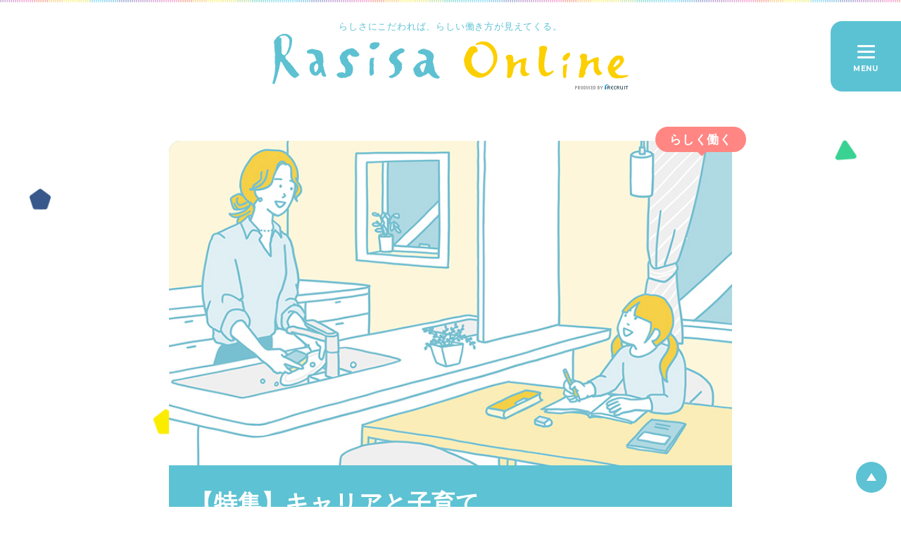

--- FILE ---
content_type: text/html; charset=UTF-8
request_url: https://www.r-staffing.co.jp/rasisa/entry/202109176247/
body_size: 40975
content:
<!DOCTYPE html>
<html lang="ja" class="no-js">
<head>
<meta charset="UTF-8">
<meta http-equiv="X-UA-Compatible" content="IE=edge">
<meta name="viewport" content="width=device-width,initial-scale=1">
<title>【特集】キャリアと子育て - らしさオンライン | リクルートスタッフィングが運営するオンラインマガジン</title>

<meta name="description" content="子どもの成長に合わせて、自身のキャリアを柔軟に変化させる方が増えました。仕事をしない期間があったり、週3日や時短で働いたり。家族のことを考えながら、自分自身の「心地よさ」を求めて試行錯誤する方をご紹介します。">
<meta name="author" content="Recruit Staffing Co.,Ltd.">
<meta name="copyright" content="Copyright Recruit Staffing Co.,Ltd.">
<meta name="robots" content="index,follow">
<link rel="index" href="./" title="らしさオンライン | リクルートスタッフィングが運営するオンラインマガジン">
<link rel="canonical" href="https://www.r-staffing.co.jp/rasisa/entry/202109176247/">

<link rel="shortcut icon" href="https://www.r-staffing.co.jp/rasisa/assets/img/favicon-64x64.png">
<link rel="icon" sizes="192x192" href="https://www.r-staffing.co.jp/rasisa/assets/img/favicon-192x192.png">
<link rel="apple-touch-icon" sizes="192x192" href="https://www.r-staffing.co.jp/rasisa/assets/img/apple-touch-icon.png">

<meta property="og:locale" content="ja_JP">
<meta property="og:site_name" content="らしさオンライン | リクルートスタッフィングが運営するオンラインマガジン">
<meta property="og:title" content="【特集】キャリアと子育て">
<meta property="og:type" content="article">
<meta property="og:description" content="子どもの成長に合わせて、自身のキャリアを柔軟に変化させる方が増えました。仕事をしない期間があったり、週3日や時短で働いたり。家族のことを考えながら、自分自身の「心地よさ」を求めて試行錯誤する方をご紹介します。">
<meta property="og:url" content="https://www.r-staffing.co.jp/rasisa/entry/202109176247/">
<meta property="og:image" content="https://www.r-staffing.co.jp/rasisa/wp-content/uploads/2021/09/work135_01.jpg">
<meta name="twitter:card" content="summary_large_image">
<meta name="twitter:image" content="https://www.r-staffing.co.jp/rasisa/wp-content/uploads/2021/09/work135_01.jpg">
<meta name="twitter:title" content="【特集】キャリアと子育て">
<meta name="twitter:description" content="子どもの成長に合わせて、自身のキャリアを柔軟に変化させる方が増えました。仕事をしない期間があったり、週3日や時短で働いたり。家族のことを考えながら、自分自身の「心地よさ」を求めて試行錯誤する方をご紹介します。">

<meta property="article:published_time" content="2021-09-17T09:00:40+09:00">
<meta property="article:tag" content="らしく働く">

<meta itemprop="name" content="【特集】キャリアと子育て - らしさオンライン | リクルートスタッフィングが運営">
<meta itemprop="image" content="https://www.r-staffing.co.jp/rasisa/wp-content/uploads/2021/09/work135_01.jpg">

<script src="https://www.r-staffing.co.jp/rasisa/assets/js/initializer.js" id="initializer" data-docroot="./"></script>

<link rel="stylesheet" media="all" href="https://www.r-staffing.co.jp/rasisa/assets/css/all.min.css">
<link rel="stylesheet" media="all" href="https://www.r-staffing.co.jp/rasisa/assets/css/slick.css">
<link rel="stylesheet" media="all" href="https://www.r-staffing.co.jp/rasisa/assets/css/add-style.css?v=20251217">

<style type="text/css">
/*
 a.category-らしさを支える { color: #f4ac00; }
 a.category-らしさを支える:hover { background-color: #f4ac00 !important; }
 a.category-らしく働く { color: #ff524e; }
 a.category-らしく働く:hover { background-color: #ff524e; }
*/
.category-link.category-work { background-color:#ff8683; }
.category-link.category-work:after { border-color: #ff8683 transparent transparent transparent; }

.latest-entry .categories .category-link.category-work:hover { background-color: #ff8683;}
.latest-entry .categories .category-link.category-work:hover::after { border-color: #ff8683 transparent transparent transparent; }
.latest-entry .item-inner.cate-work:hover .date-link { color: #ff8683; }
.latest-entry .item-inner.cate-work:hover .title-link { color: #ff8683 !important; }

.c-entries .category-link.category-work:hover { background-color: #ff8683; }
.c-entries .category-link.category-work:hover::after { border-color: #ff8683 transparent transparent transparent; }

.c-entries .item-inner.cate-work:hover .date-link, .c-entries .item-inner.cate-work:hover .title-link,
.c-archive-entries .item-inner.cate-work:hover .date-link, .c-archive-entries .item-inner.cate-work:hover .title-link { color: #ff8683; }

.category-link.category-support { background-color:#7bc066; }
.category-link.category-support:after { border-color: #7bc066 transparent transparent transparent; }

.latest-entry .categories .category-link.category-support:hover { background-color: #7bc066;}
.latest-entry .categories .category-link.category-support:hover::after { border-color: #7bc066 transparent transparent transparent; }
.latest-entry .item-inner.cate-support:hover .date-link { color: #7bc066; }
.latest-entry .item-inner.cate-support:hover .title-link { color: #7bc066 !important; }

.c-entries .category-link.category-support:hover { background-color: #7bc066; }
.c-entries .category-link.category-support:hover::after { border-color: #7bc066 transparent transparent transparent; }

.c-entries .item-inner.cate-support:hover .date-link, .c-entries .item-inner.cate-support:hover .title-link,
.c-archive-entries .item-inner.cate-support:hover .date-link, .c-archive-entries .item-inner.cate-support:hover .title-link { color: #7bc066; }

.category-link.category-study { background-color:#fdd000; }
.category-link.category-study:after { border-color: #fdd000 transparent transparent transparent; }

.latest-entry .categories .category-link.category-study:hover { background-color: #fdd000;}
.latest-entry .categories .category-link.category-study:hover::after { border-color: #fdd000 transparent transparent transparent; }
.latest-entry .item-inner.cate-study:hover .date-link { color: #fdd000; }
.latest-entry .item-inner.cate-study:hover .title-link { color: #fdd000 !important; }

.c-entries .category-link.category-study:hover { background-color: #fdd000; }
.c-entries .category-link.category-study:hover::after { border-color: #fdd000 transparent transparent transparent; }

.c-entries .item-inner.cate-study:hover .date-link, .c-entries .item-inner.cate-study:hover .title-link,
.c-archive-entries .item-inner.cate-study:hover .date-link, .c-archive-entries .item-inner.cate-study:hover .title-link { color: #fdd000; }

.category-link.category-radio { background-color:#dd8e18; }
.category-link.category-radio:after { border-color: #dd8e18 transparent transparent transparent; }

.latest-entry .categories .category-link.category-radio:hover { background-color: #dd8e18;}
.latest-entry .categories .category-link.category-radio:hover::after { border-color: #dd8e18 transparent transparent transparent; }
.latest-entry .item-inner.cate-radio:hover .date-link { color: #dd8e18; }
.latest-entry .item-inner.cate-radio:hover .title-link { color: #dd8e18 !important; }

.c-entries .category-link.category-radio:hover { background-color: #dd8e18; }
.c-entries .category-link.category-radio:hover::after { border-color: #dd8e18 transparent transparent transparent; }

.c-entries .item-inner.cate-radio:hover .date-link, .c-entries .item-inner.cate-radio:hover .title-link,
.c-archive-entries .item-inner.cate-radio:hover .date-link, .c-archive-entries .item-inner.cate-radio:hover .title-link { color: #dd8e18; }

.category-link.category-events { background-color:#6c88cf; }
.category-link.category-events:after { border-color: #6c88cf transparent transparent transparent; }

.latest-entry .categories .category-link.category-events:hover { background-color: #6c88cf;}
.latest-entry .categories .category-link.category-events:hover::after { border-color: #6c88cf transparent transparent transparent; }
.latest-entry .item-inner.cate-events:hover .date-link { color: #6c88cf; }
.latest-entry .item-inner.cate-events:hover .title-link { color: #6c88cf !important; }

.c-entries .category-link.category-events:hover { background-color: #6c88cf; }
.c-entries .category-link.category-events:hover::after { border-color: #6c88cf transparent transparent transparent; }

.c-entries .item-inner.cate-events:hover .date-link, .c-entries .item-inner.cate-events:hover .title-link,
.c-archive-entries .item-inner.cate-events:hover .date-link, .c-archive-entries .item-inner.cate-events:hover .title-link { color: #6c88cf; }


</style>


<!--  Adobe Visitor API -->
<script src="//assets.adobedtm.com/2f06117c403b/c46275b6c025/launch-b3cf403ba24a.min.js"></script>
<!-- // Adobe Visitor API -->
</head>
<body id="entry" class="page-entry">

<!-- facebook -->
<div id="fb-root"></div>
<script>
  (function(d, s, id) {
    var js, fjs = d.getElementsByTagName(s)[0];
    if (d.getElementById(id)) return;
    js = d.createElement(s);
    js.id = id;
    js.src = "//connect.facebook.net/ja_JP/sdk.js#xfbml=1&version=v2.10";
    fjs.parentNode.insertBefore(js, fjs);
  }(document, 'script', 'facebook-jssdk'));
</script>
<!-- //facebook -->

<div id="page">

  <!-- 共通：ヘッダ -->
  <header id="header">
    <div class="site-shoulder"><span class="label">らしさにこだわれば、らしい働き方が見えてくる。</span></div>
    <div class="site-title">
      <a href="https://www.r-staffing.co.jp/rasisa/" class="logo"><img src="https://www.r-staffing.co.jp/rasisa/assets/img/logo_rasisa.svg" alt="Rasisa Online"></a>
      <span class="produced">PRODUCED BY RECRUIT</span>
    </div>
  </header><!-- //#header -->

  <div class="flake-wrap"><svg role="img" class="c-flake is-delta is-green top-01" viewbox="0 0 20.6 18.49">
      <path class="a" d="M12.41,1.21a2.43,2.43,0,0,0-4.21,0L.33,14.85a2.43,2.43,0,0,0,2.1,3.64H18.17a2.43,2.43,0,0,0,2.1-3.64Z"></path>
    </svg><svg role="img" class="c-flake is-pentagon is-navy top-02" viewbox="0 0 21.15 20.69">
      <path class="a" d="M20.1,6.19,11.76.43A2.43,2.43,0,0,0,8.88.52l-8,6.23A2.43,2.43,0,0,0,.14,9.47l3.43,9.6a2.43,2.43,0,0,0,2.29,1.61h.07L16,20.4a2.43,2.43,0,0,0,2.27-1.76l2.79-9.79A2.43,2.43,0,0,0,20.1,6.19Z"></path>
    </svg><svg role="img" class="c-flake is-pentagon is-yellow top-03" viewbox="0 0 21.15 20.69">
      <path class="a" d="M20.1,6.19,11.76.43A2.43,2.43,0,0,0,8.88.52l-8,6.23A2.43,2.43,0,0,0,.14,9.47l3.43,9.6a2.43,2.43,0,0,0,2.29,1.61h.07L16,20.4a2.43,2.43,0,0,0,2.27-1.76l2.79-9.79A2.43,2.43,0,0,0,20.1,6.19Z"></path>
    </svg><svg role="img" class="c-flake is-halfmoon is-navy top-04" viewbox="0 0 11.65 20.45">
      <path class="a" d="M1.43,0A1.43,1.43,0,0,0,0,1.43V19a1.43,1.43,0,0,0,1.43,1.43A10.22,10.22,0,0,0,1.43,0Z"></path>
    </svg><svg role="img" class="c-flake is-delta is-green top-05" viewbox="0 0 20.6 18.49">
      <path class="a" d="M12.41,1.21a2.43,2.43,0,0,0-4.21,0L.33,14.85a2.43,2.43,0,0,0,2.1,3.64H18.17a2.43,2.43,0,0,0,2.1-3.64Z"></path>
    </svg><svg role="img" class="c-flake is-circle is-yellow top-06" viewbox="0 0 19.68 19.68">
      <circle class="a" cx="9.84" cy="9.84" r="9.84"></circle>
    </svg><svg role="img" class="c-flake is-pentagon is-red top-07" viewbox="0 0 21.15 20.69">
      <path class="a" d="M20.1,6.19,11.76.43A2.43,2.43,0,0,0,8.88.52l-8,6.23A2.43,2.43,0,0,0,.14,9.47l3.43,9.6a2.43,2.43,0,0,0,2.29,1.61h.07L16,20.4a2.43,2.43,0,0,0,2.27-1.76l2.79-9.79A2.43,2.43,0,0,0,20.1,6.19Z"></path>
    </svg><svg role="img" class="c-flake is-square is-navy top-08" viewbox="0 0 17.87 17.87">
      <rect class="a" width="17.87" height="17.87" rx="2.43" ry="2.43"></rect>
    </svg><svg role="img" class="c-flake is-circle is-green top-09" viewbox="0 0 19.68 19.68">
      <circle class="a" cx="9.84" cy="9.84" r="9.84"></circle>
    </svg><svg role="img" class="c-flake is-delta is-yellow top-10" viewbox="0 0 20.6 18.49">
      <path class="a" d="M12.41,1.21a2.43,2.43,0,0,0-4.21,0L.33,14.85a2.43,2.43,0,0,0,2.1,3.64H18.17a2.43,2.43,0,0,0,2.1-3.64Z"></path>
    </svg><svg role="img" class="c-flake is-halfmoon is-red top-11" viewbox="0 0 11.65 20.45">
      <path class="a" d="M1.43,0A1.43,1.43,0,0,0,0,1.43V19a1.43,1.43,0,0,0,1.43,1.43A10.22,10.22,0,0,0,1.43,0Z"></path>
    </svg><svg role="img" class="c-flake is-pentagon is-blue is-small top-12" viewbox="0 0 21.15 20.69">
      <path class="a" d="M20.1,6.19,11.76.43A2.43,2.43,0,0,0,8.88.52l-8,6.23A2.43,2.43,0,0,0,.14,9.47l3.43,9.6a2.43,2.43,0,0,0,2.29,1.61h.07L16,20.4a2.43,2.43,0,0,0,2.27-1.76l2.79-9.79A2.43,2.43,0,0,0,20.1,6.19Z"></path>
    </svg><svg role="img" class="c-flake is-delta is-blue is-small top-13" viewbox="0 0 20.6 18.49">
      <path class="a" d="M12.41,1.21a2.43,2.43,0,0,0-4.21,0L.33,14.85a2.43,2.43,0,0,0,2.1,3.64H18.17a2.43,2.43,0,0,0,2.1-3.64Z"></path>
    </svg></div>
  <!-- 共通：ヘッダ -->


  <nav class="gloval-nav">
    <div class="g-menu-btn"><span><span></span></span></div>

    <div class="g-menu-container">
      <ul class="g-menu-main">
        <li class="g-row-cats">
          <p class="g-row-title">CATEGORY</p>
          <div class="categories c-categories">
                          <a href="https://www.r-staffing.co.jp/rasisa/entry/category/work/" class="category-link category-work">らしく働く</a>
                          <a href="https://www.r-staffing.co.jp/rasisa/entry/category/support/" class="category-link category-support">らしさを支える</a>
                          <a href="https://www.r-staffing.co.jp/rasisa/entry/category/study/" class="category-link category-study">らしく学ぶ</a>
                          <a href="https://www.r-staffing.co.jp/rasisa/entry/category/radio/" class="category-link category-radio">らしさラジオ</a>
                          <a href="https://www.r-staffing.co.jp/rasisa/entry/category/events/" class="category-link category-events">らしさオフライン</a>
                      </div>
        </li>
        <li class="g-row-tags">
          <p class="g-row-title">TAGS</p>
          <div class="tags c-tags">
                          <a href="https://www.r-staffing.co.jp/rasisa/entry/tag/favorite/" class="tag-link">好きを大事に</a>
                          <a href="https://www.r-staffing.co.jp/rasisa/entry/tag/second-career/" class="tag-link">セカンドキャリア</a>
                          <a href="https://www.r-staffing.co.jp/rasisa/entry/tag/double-work/" class="tag-link">ダブルワーク</a>
                          <a href="https://www.r-staffing.co.jp/rasisa/entry/tag/nursing-care/" class="tag-link">介護</a>
                          <a href="https://www.r-staffing.co.jp/rasisa/entry/tag/short-time/" class="tag-link">時短勤務</a>
                          <a href="https://www.r-staffing.co.jp/rasisa/entry/tag/parenting/" class="tag-link">子育てと両立</a>
                      </div>
        </li>
        <li class="g-row-banner">
          <p class="g-row-title">SPECIAL SITE</p>
          <a href="https://www.r-staffing.co.jp/sol/contents/promotion/rasisa_mono/" target="_blank" rel="noopener">
            <img src="https://www.r-staffing.co.jp/rasisa/assets/img/banner-menu.png" alt="モノからみえるあなたらしさ">
          </a>
        </li>
      </ul>
    </div>
  </nav>


<div id="contents">
  <div class="is-column-1">

    <div class="column-main">
            <article class="entry">
        <header class="entry-header" id="js-entry-header">
          <div class="visual"><img width="744" height="428" src="https://www.r-staffing.co.jp/rasisa/wp-content/uploads/2021/09/work135_01.jpg" class="attachment-post-thumbnail size-post-thumbnail wp-post-image" alt="" loading="lazy" srcset="https://www.r-staffing.co.jp/rasisa/wp-content/uploads/2021/09/work135_01.jpg 744w, https://www.r-staffing.co.jp/rasisa/wp-content/uploads/2021/09/work135_01-300x173.jpg 300w" sizes="(max-width: 744px) 100vw, 744px" /></div>

          <div class="column-text">
          <div class="date">
            <a href="https://www.r-staffing.co.jp/rasisa/entry/2021/09/17/" rel="nofollow" class="date-link">
              <time datetime="2021-09-17T09:00:40+09:00" title="2021-09-17T09:00:40+09:00">2021-09-17</time>
            </a>
          </div>

          <h1 class="title">
            <a href="https://www.r-staffing.co.jp/rasisa/entry/202109176247/" class="title-link">【特集】キャリアと子育て</a>
          </h1>

                    <div class="categories c-categories">
            <a class="category-link category-work" href="/rasisa/entry/category/work">らしく働く</a>
          </div>

                    <div class="tags c-tags">
                        <a class="tag-link" href="https://www.r-staffing.co.jp/rasisa/entry/tag/parenting/">子育てと両立</a>
                      </div>
                    </div>

          <ul class="social-buttons c-social-buttons">
            <li class="item">
              <div class="fb-share-button" data-layout="box_count"></div>
            </li>
            <li class="item">
              <a href="https://twitter.com/share" class="twitter-share-button" data-url="https://www.r-staffing.co.jp/rasisa/entry/202109176247/" data-count="vertical" data-text="【特集】キャリアと子育て - らしさオンライン | リクルートスタッフィングが運営するオンラインマガジン" data-lang="ja">Tweet</a>
            </li>
          </ul>
        </header>

        <div class="entry-content">
          <p>子どもの成長に合わせて、自身のキャリアを柔軟に変化させる方が増えました。仕事をしない期間があったり、週3日や時短で働いたり。家族のことを考えながら、自分自身の「心地よさ」を求めて試行錯誤する方をご紹介します。</p>
<div class="c-profile">
<div class="head">
<div class="text">
<h4>Pickup</h4>
<p><a href="https://www.r-staffing.co.jp/rasisa/entry/202106085898/" target="_blank" rel="noopener noreferrer">1.きっかけは、子どもの不登校。悩める大人に寄り添い、気持ちをラクにしたい</a></br><br />
<a href="https://www.r-staffing.co.jp/rasisa/entry/202004283169/" target="_blank" rel="noopener noreferrer">2.体調にあわせて週3日勤務に。家族との時間や収入のバランスもとりながら</a></br><br />
<a href="https://www.r-staffing.co.jp/rasisa/entry/201912242757/" target="_blank" rel="noopener noreferrer">3.感謝の言葉が誇りにつながった。保険の仕事で心掛ける“馴染み活動”とは</a></br><br />
<a href="https://www.r-staffing.co.jp/rasisa/entry/201912102696/" target="_blank" rel="noopener noreferrer">4.キーワードは「挑戦」。40歳を超えて、キャリアチェンジ</a></br><br />
<a href="https://www.r-staffing.co.jp/rasisa/entry/20170829498/" target="_blank" rel="noopener noreferrer">5.息子のおかげで、ここまで歩んでこれた。一つひとつ選びとってきた自身の道</a></br>
</div>
</div>
</div>
<h3>きっかけは、子どもの不登校。悩める大人に寄り添い、気持ちをラクにしたい</h3>
<p><img loading="lazy" src="https://www.r-staffing.co.jp/rasisa/wp-content/uploads/2021/06/work126_01.jpg" alt="" width="1500" height="1000" class="alignnone size-full wp-image-2880" /></p>
<p>子どもの不登校をきっかけに心理カウンセリングと出合い、学びを深めてきた白根貴子さん（58）。同じように葛藤や悩みを抱える人に寄り添いたいと、いま、カウンセラーとしての独立開業をめざす。（カウンセラーネーム白根月子）</p>
<p><a href="https://www.r-staffing.co.jp/rasisa/entry/202106085898/" target="_blank" rel="noopener noreferrer">記事の続きはこちら＞</a></p>
<h3>体調にあわせて週3日勤務に。家族との時間や収入のバランスもとりながら</h3>
<p><img loading="lazy" src="https://www.r-staffing.co.jp/rasisa/wp-content/uploads/2020/04/42A7552-min.jpg" alt="" width="1500" height="1000" class="alignnone size-full wp-image-2880" /></p>
<p>初めての就職先でプログラマとして働いていた北原千絵さん（47）。現在は週3日働きながら、副業でExcelマクロなどのツールづくりを請け負う。週の勤務日数を減らしたことで、副業や子育てのちょうどよいバランスが保てている。自分の「得意」と「楽しいこと」を掛け合わせた北原さんの働き方をうかがった。</p>
<p><a href="https://www.r-staffing.co.jp/rasisa/entry/202004283169/" target="_blank" rel="noopener noreferrer">記事の続きはこちら＞</a></p>
<h3>感謝の言葉が誇りにつながった。保険の仕事で心掛ける“馴染み活動”とは</h3>
<p><img loading="lazy" src="https://www.r-staffing.co.jp/rasisa/wp-content/uploads/2019/12/work93_01.jpg" alt="" width="1500" height="1000" class="alignnone size-full wp-image-2880" /></p>
<p>3人の子育てをしながら派遣スタッフとして働く清塚三貴さん（42）。フルタイム勤務で、PTA役員までこなし、パワフルな毎日を過ごす。仕事は生命保険や損害保険など、約10数年「保険業界」に絞っている。多様な業種があるなかで、保険業界を選び続ける魅力とはなにか、お話をうかがった。</p>
<p><a href="https://www.r-staffing.co.jp/rasisa/entry/201912242757/" target="_blank" rel="noopener noreferrer">記事の続きはこちら＞</a></p>
<h3>キーワードは「挑戦」。40歳を超えて、キャリアチェンジ</h3>
<p><img loading="lazy" src="https://www.r-staffing.co.jp/rasisa/wp-content/uploads/2019/11/01_42A2842.jpg" alt="" width="1500" height="1000" class="alignnone size-full wp-image-2880" /></p>
<p>子どもがいながらも、40歳を超えてSEにチャレンジしたという砂田妙子さん（44）。インタビュー中もパワフルで明るく、表情豊か。活力にあふれ、仕事に趣味に全力投球している。ところが過去には子育てや人付き合いが上手くいかない時期や、今とは真逆の、おとなしい印象を持たれることもあったのだとか。これまでの経歴と、エネルギーの秘訣をうかがった。<br />
<a href="https://www.r-staffing.co.jp/rasisa/entry/201912102696/" target="_blank" rel="noopener noreferrer">記事の続きはこちら＞</a></p>
<h3>息子のおかげで、ここまで歩んでこれた。一つひとつ選びとってきた自身の道</h3>
<p><img loading="lazy" src="https://www.r-staffing.co.jp/rasisa/wp-content/uploads/2017/08/work20_05-scaled.jpg" alt="" width="1500" height="1000" class="alignnone size-full wp-image-2880" /></p>
<p>現在、一人息子を育てながら、派遣スタッフとして日本オラクル株式会社に勤務している、大屋詞子さん。元CAという経歴をもつ彼女は、やわらかい物腰と高いホスピタリティで、周囲からも高評価を受けている。しかし彼女がこれまでにたどってきた道のりは、決して平坦なものではなかった。</p>
<p><a href="https://www.r-staffing.co.jp/rasisa/entry/20170829498/" target="_blank" rel="noopener noreferrer">記事の続きはこちら＞</a></p>
<p>らしさオンラインでは、オンラインでインタビューを受けてくださる方を募集しています。よろしければ、あなたの近況も教えてください。<br />
<a href="https://www.r-staffing.co.jp/rasisa/entry/202008183945/" target="_blank" rel="noopener noreferrer">詳細を見る</a></p>
        </div>

        <footer class="entry-footer">
          <div class="social-buttons">
            <div class="social-button-item">
              <div class="fb-share-button" data-layout="box_count">
            </div>

            <div class="social-button-item">
              <a href="https://twitter.com/share" class="twitter-share-button" data-url="https://www.r-staffing.co.jp/rasisa/entry/202109176247/" data-count="vertical" data-text="【特集】キャリアと子育て - らしさオンライン | リクルートスタッフィングが運営するオンラインマガジン" data-lang="ja">Tweet</a>
            </div>
          </div>

          <!-- 最新の同カテゴリ記事3件 -->
          <div class="module-related-entries">
            <div class="c-title-sub c-module-title">関連記事</div>

<ul class="related-entries c-entries">
              <li class="item">
        <div class="item-inner cate-work"><a href="https://www.r-staffing.co.jp/rasisa/entry/2026012612896/">
          <div class="image-link">
            <img width="300" height="195" src="https://www.r-staffing.co.jp/rasisa/wp-content/uploads/2026/01/work189_01-300x195.jpg" class="attachment-medium size-medium wp-post-image" alt="" loading="lazy" srcset="https://www.r-staffing.co.jp/rasisa/wp-content/uploads/2026/01/work189_01-300x195.jpg 300w, https://www.r-staffing.co.jp/rasisa/wp-content/uploads/2026/01/work189_01-768x499.jpg 768w, https://www.r-staffing.co.jp/rasisa/wp-content/uploads/2026/01/work189_01.jpg 1024w" sizes="(max-width: 300px) 100vw, 300px" />          </div>
          <div class="column-text">
          <div class="date-link">
            <time pubdate datetime="2026-01-26T09:00:24+09:00" title="2026-01-26T09:00:24+09:00">2026-01-26</time>
          </div>
          <div class="title-link">在宅勤務のおかげで広がった！ 雪国での仕事の選択肢</div>
          <div class="categories c-categories">
            <div class="category-link category-work">らしく働く</div>
          </div>
          </div>
        </a></div>
      </li>
            <li class="item">
        <div class="item-inner cate-work"><a href="https://www.r-staffing.co.jp/rasisa/entry/2025122312747/">
          <div class="image-link">
            <img width="300" height="195" src="https://www.r-staffing.co.jp/rasisa/wp-content/uploads/2025/12/offline54_01-300x195.jpg" class="attachment-medium size-medium wp-post-image" alt="" loading="lazy" srcset="https://www.r-staffing.co.jp/rasisa/wp-content/uploads/2025/12/offline54_01-300x195.jpg 300w, https://www.r-staffing.co.jp/rasisa/wp-content/uploads/2025/12/offline54_01-768x499.jpg 768w, https://www.r-staffing.co.jp/rasisa/wp-content/uploads/2025/12/offline54_01.jpg 1024w" sizes="(max-width: 300px) 100vw, 300px" />          </div>
          <div class="column-text">
          <div class="date-link">
            <time pubdate datetime="2025-12-23T09:00:25+09:00" title="2025-12-23T09:00:25+09:00">2025-12-23</time>
          </div>
          <div class="title-link">「日常生活」を大切にしてこそ、仕事でも本領が発揮できる</div>
          <div class="categories c-categories">
            <div class="category-link category-work">らしく働く</div>
          </div>
          </div>
        </a></div>
      </li>
            <li class="item">
        <div class="item-inner cate-work"><a href="https://www.r-staffing.co.jp/rasisa/entry/2025111812370/">
          <div class="image-link">
            <img width="300" height="195" src="https://www.r-staffing.co.jp/rasisa/wp-content/uploads/2025/11/work187_01-300x195.jpg" class="attachment-medium size-medium wp-post-image" alt="" loading="lazy" srcset="https://www.r-staffing.co.jp/rasisa/wp-content/uploads/2025/11/work187_01-300x195.jpg 300w, https://www.r-staffing.co.jp/rasisa/wp-content/uploads/2025/11/work187_01-768x499.jpg 768w, https://www.r-staffing.co.jp/rasisa/wp-content/uploads/2025/11/work187_01.jpg 1024w" sizes="(max-width: 300px) 100vw, 300px" />          </div>
          <div class="column-text">
          <div class="date-link">
            <time pubdate datetime="2025-11-18T09:00:09+09:00" title="2025-11-18T09:00:09+09:00">2025-11-18</time>
          </div>
          <div class="title-link">「やってみたい」「知りたい」を仕事につなげ、自分の世界を広げる</div>
          <div class="categories c-categories">
            <div class="category-link category-work">らしく働く</div>
          </div>
          </div>
        </a></div>
      </li>
    </ul>

                      </div>
          <!-- //最新の同カテゴリ記事3件 -->

        </footer>

                      </article>

      <!-- 前後ナビ タイトル21文字以上の場合、19文字＋…で文字切り -->
      <nav class="c-adjacent-nav">
              <div class="item is-prev">
                    <a href="https://www.r-staffing.co.jp/rasisa/entry/202109216275/" title="#15 座りっぱなしの疲れに効く、簡単ストレッチって？前編">#15 座りっぱなしの疲れに効く、簡単...</a>
                </div>
      
              <div class="item is-next">
                    <a href="https://www.r-staffing.co.jp/rasisa/entry/202109146249/" title="らしく働くための相手に伝わる「文章」の磨き方">らしく働くための相手に伝わる「文章」の...</a>
                </div>
            </nav>
      <!-- //前後ナビ タイトル21文字以上の場合、19文字＋…で文字切り -->

    </div><!-- //.column-main -->

  </div><!-- //.contents-inner -->

        <!-- Ranking -->
      <div class="module-ranking">
        <div class="title">RANKING<span>記事ランキング</span></div>

        <div class="body c-module-body">
          <div class="slide-frame">
            <div class="ranking-entries slider">
            <div class="item is-rank-1">
  <div class="item-inner"><a href="https://www.r-staffing.co.jp/rasisa/entry/2025122312747/">
    <div class="image-link">
      <span class="image-box"><img src="https://www.r-staffing.co.jp/rasisa/wp-content/uploads/2025/12/offline54_01-150x150.jpg" alt="「日常生活」を大切にしてこそ、仕事でも本領が発揮できる" width="100%" height="auto"></span>
    </div>
  <div class="title-link">「日常生活」を大切にしてこそ、仕事でも本領が発揮できる</div>
  </a></div>
</div><div class="item is-rank-2">
  <div class="item-inner"><a href="https://www.r-staffing.co.jp/rasisa/entry/2026010612824/">
    <div class="image-link">
      <span class="image-box"><img src="https://www.r-staffing.co.jp/rasisa/wp-content/uploads/2026/01/offline54_01-150x150.jpg" alt="WindowsやWord、Excel、そしてAIも！ 普段のパソコン作業をもっともっと効率的に活用しよう" width="100%" height="auto"></span>
    </div>
  <div class="title-link">WindowsやWord、Excel、そしてAIも！ 普段のパソコン作業をもっともっと効率的に活用しよう</div>
  </a></div>
</div><div class="item is-rank-3">
  <div class="item-inner"><a href="https://www.r-staffing.co.jp/rasisa/entry/2025121612727/">
    <div class="image-link">
      <span class="image-box"><img src="https://www.r-staffing.co.jp/rasisa/wp-content/uploads/2025/12/study78_001-150x150.jpg" alt="通勤時にちょうどいい英語レッスン『少々お待ちください』って何ていう？" width="100%" height="auto"></span>
    </div>
  <div class="title-link">通勤時にちょうどいい英語レッスン『少々お待ちください』って何ていう？</div>
  </a></div>
</div><div class="item is-rank-4">
  <div class="item-inner"><a href="https://www.r-staffing.co.jp/rasisa/entry/202301107985/">
    <div class="image-link">
      <span class="image-box"><img src="https://www.r-staffing.co.jp/rasisa/wp-content/uploads/2023/01/sutudy39_01-150x150.jpg" alt="Wordの表作成や図の配置。「こんなはずじゃない！」をなくすテクニックとは" width="100%" height="auto"></span>
    </div>
  <div class="title-link">Wordの表作成や図の配置。「こんなはずじゃない！」をなくすテクニックとは</div>
  </a></div>
</div><div class="item is-rank-5">
  <div class="item-inner"><a href="https://www.r-staffing.co.jp/rasisa/entry/2025040810909/">
    <div class="image-link">
      <span class="image-box"><img src="https://www.r-staffing.co.jp/rasisa/wp-content/uploads/2025/04/study76_01-150x150.jpg" alt="WindowsのAIで表を作成して、Excelなどで活用する" width="100%" height="auto"></span>
    </div>
  <div class="title-link">WindowsのAIで表を作成して、Excelなどで活用する</div>
  </a></div>
</div>            </div>
          </div>
        </div>
      </div>
      <!-- //Ranking -->
    <div class="sub-content">
    <!-- Thema -->
    <div class="module-theme">
      <div class="title">THEME<span>記事テーマ</span></div>
      <div class="category-block">
        <div class="categories c-categories">
                      <a href="https://www.r-staffing.co.jp/rasisa/entry/category/work/" class="category-link category-work">らしく働く</a>
                      <a href="https://www.r-staffing.co.jp/rasisa/entry/category/support/" class="category-link category-support">らしさを支える</a>
                      <a href="https://www.r-staffing.co.jp/rasisa/entry/category/study/" class="category-link category-study">らしく学ぶ</a>
                      <a href="https://www.r-staffing.co.jp/rasisa/entry/category/radio/" class="category-link category-radio">らしさラジオ</a>
                      <a href="https://www.r-staffing.co.jp/rasisa/entry/category/events/" class="category-link category-events">らしさオフライン</a>
                  </div>
      </div>
      <div class="tag-block">
        <div class="tags c-tags">
                      <a href="https://www.r-staffing.co.jp/rasisa/entry/tag/favorite/" class="tag-link">好きを大事に</a>
                      <a href="https://www.r-staffing.co.jp/rasisa/entry/tag/second-career/" class="tag-link">セカンドキャリア</a>
                      <a href="https://www.r-staffing.co.jp/rasisa/entry/tag/double-work/" class="tag-link">ダブルワーク</a>
                      <a href="https://www.r-staffing.co.jp/rasisa/entry/tag/nursing-care/" class="tag-link">介護</a>
                      <a href="https://www.r-staffing.co.jp/rasisa/entry/tag/short-time/" class="tag-link">時短勤務</a>
                      <a href="https://www.r-staffing.co.jp/rasisa/entry/tag/parenting/" class="tag-link">子育てと両立</a>
                  </div>
      </div>
    </div>
    <!-- //Thema -->

    <!-- Banner -->
    <div class="special-site">
      <div class="title">SPECIAL SITE</div>
      <div class="banner">
        <a class="pc-banner" href="https://www.r-staffing.co.jp/sol/contents/promotion/rasisa_mono/" target="_blank" rel="noopener"><img src="https://www.r-staffing.co.jp/rasisa/assets/img/banner.png" alt="SPECIAL SITE|モノからみえるあなたらしさ あなたが「らしく」あるための、「愛用品」はなんですか？"></a>
        <a class="sp-banner" href="https://www.r-staffing.co.jp/sol/contents/promotion/rasisa_mono/" target="_blank" rel="noopener"><img src="https://www.r-staffing.co.jp/rasisa/assets/img/banner-sp.png" alt="SPECIAL SITE|モノからみえるあなたらしさ あなたが「らしく」あるための、「愛用品」はなんですか？"></a>
      </div>
    </div>
    <!-- //Banner -->

    <div class="column-sub">
      <div class="c-layout-inner is-column-2">

        <!-- About -->
        <div class="module-about">
          <div class="title">ABOUT</div>
          <p class="desc">
            あなた「らしさ」を応援したいWorkstyle Makerリクルートスタッフィングが運営する<br>オンラインマガジンです。
          </p>
        </div>
        <!-- //About -->

        <!-- Workstyle Maker -->
        <div class="module-elan">
          <div class="title"><img src="https://www.r-staffing.co.jp/rasisa/assets/img/ttl_elan.png" alt="ELAN" height="162"></div>
          <div class="title-sub">IF関数の新動画講座リリース中！</div>
          <p class="desc">
            Excel、Word、PowerPoint、ビジネスマナーなど、すべての講座を24時間いつでも、好きな場所で受講できる無料のオンライン研修です。
          </p>
          <ul class="job-list">
            <li class="item"><a href="https://www.r-staffing.co.jp/sol/cont/elearning1/" target="_blank" class="c-link-arrow">ELANの利用申し込みはこちら！</a></li>
            <li class="item"><a href="https://elan.learning-ware.jp/" target="_blank" class="c-link-arrow">ELAN利用中の方はこちら！</a></li>
          </ul>
          <div class="box-parts"><span></span></div>
        </div>
        <!-- //Workstyle Maker -->

        <!-- Job Pickup -->
        <div class="module-job">
          <div class="title">JOB PICKUP<span>お仕事ピックアップ</span></div>
          <p class="desc">
            リクルートスタッフィングでは高時給・時短・紹介予定派遣などさまざまなスタイルの派遣求人をあつかっています
          </p>
          <ul class="job-list">
            <li class="item"><a href="https://www.r-staffing.co.jp/sol/contents/temp-to-hire/?vos=rsznsnsskytslp_01" target="_blank" class="c-link-arrow">社員をめざす！紹介予定派遣</a></li>
            <li class="item"><a href="https://www.r-staffing.co.jp/sol/contents/pickup_c/category09.html" target="_blank" class="c-link-arrow">人気！大学のお仕事</a></li>
            <li class="item"><a href="https://www.r-staffing.co.jp/sol/op21/sd02/?kodawari=T17,T18&pageNo=1&kinmuArea=C0000&" target="_blank" class="c-link-arrow">週4日以内勤務でプライベートも充実！</a></li>
          </ul>
          <div class="box-parts"><span></span></div>
        </div>
        <!-- //Job Pickup -->

      </div>
    </div><!-- //.column-sub -->
  </div><!-- //.sub-content -->
 

</div><!-- //#contents -->

<!-- 共通：フッタ -->
<div id="bottom-editarea">
<div class="rs-pagetop"><a href="#page" class="button js-scroll">ページ上部へ</a></div>

<footer id="footer">
  <div class="inner c-layout-inner">
    <ul class="misc-nav">
      <li class="item"><a href="https://www.r-staffing.co.jp/sol/op53/sd01/" class="label">お問い合わせ</a></li>
      <li class="item"><a href="https://www.r-staffing.co.jp/sol/cont/privacy/" class="label">プライバシーポリシー</a></li>
      <li class="item"><a href="https://www.r-staffing.co.jp/sol/cont/terms/" class="label">ご利用にあたって </a></li>
    </ul>
    <p class="copyright"><a href="https://www.r-staffing.co.jp/"><img src="https://www.r-staffing.co.jp/rasisa/assets/img/logo_footer.png" alt="RECRUIT" class="img"><span class="txt">(C) Recruit Staffing Co.,Ltd.</span></a></p>
    <p class="privacy"><a href="https://privacymark.jp/" target="_blank"><img src="/sol/contents/spimg/footer/logo_pb_ft.png" alt="プライバシーマーク制度"></a></p>
  </div>
</footer><!-- //#footer -->
</div>
<!-- //共通：フッタ -->

</div><!-- //#page -->

<script src="https://www.r-staffing.co.jp/rasisa/assets/js/all.min.js"></script>
<script src="https://www.r-staffing.co.jp/rasisa/assets/js/slick.min.js"></script>
<script src="https://www.r-staffing.co.jp/rasisa/assets/js/add-script.js"></script>
<script src="https://www.r-staffing.co.jp/rasisa/assets/js/ofi.min.js"></script>
<script>
  objectFitImages(".c-entries .image-link img, .c-archive-entries .thumb img, .ranking-entries .image-box img");
</script>

<!-- twitter -->
<script>!function(d,s,id){var js,fjs=d.getElementsByTagName(s)[0],p=/^http:/.test(d.location)?'http':'https';if(!d.getElementById(id)){js=d.createElement(s);js.id=id;js.src=p+'://platform.twitter.com/widgets.js';fjs.parentNode.insertBefore(js,fjs);}}(document, 'script', 'twitter-wjs');</script>
<!-- //twitter -->

<!--  Adobe Visitor API -->
<script language="javascript">_satellite.pageBottom();</script>
<!-- // Adobe Visitor API -->

<!-- YTM -->
<script id="tagjs" type="text/javascript">
  (function () {
    var tagjs = document.createElement("script");
    var s = document.getElementsByTagName("script")[0];
    tagjs.async = true;
    tagjs.src = "//s.yjtag.jp/tag.js#site=6o2mO3c,n8e9a7K";
    s.parentNode.insertBefore(tagjs, s);
  }());
</script>
<noscript>
  <iframe src="//b.yjtag.jp/iframe?c=6o2mO3c,n8e9a7K" width="1" height="1" frameborder="0" scrolling="no" marginheight="0" marginwidth="0"></iframe>
</noscript>
<!-- YTM -->
</body>
</html>



--- FILE ---
content_type: text/css
request_url: https://www.r-staffing.co.jp/rasisa/assets/css/all.min.css
body_size: 39928
content:
/*! normalize.css v5.0.0 | MIT License | github.com/necolas/normalize.css */button,hr,input{overflow:visible}audio,canvas,progress,video{display:inline-block}progress,sub,sup{vertical-align:baseline}html,legend{box-sizing:border-box}legend,td,th,ul{padding:0}a,body{color:#51585c}a,a:active,a:visited,abbr[title]{text-decoration:underline}#contents,sub,sup{position:relative}#footer .misc-nav li,.c-entries li,.c-social-buttons li,.c-topic-path li,.module-job .job-list li,.ranking-entries li{list-style-image:none;list-style-type:none}.c-adjacent-nav .item a:hover,.c-archive-entries .date a:hover,.c-archive-entries .thumb:hover,.c-archive-entries .title:hover,.c-button.is-blank em:after,.c-button.is-blank span:after,.c-entries .date-link a:hover,.c-entries .title-link:hover,.c-link-blank:after,.c-topic-path a:hover,.module-about .link a:hover,.ranking-entries .title-link:hover,.searchform input[type=submit]:hover,a:hover img{opacity:.8}html{font-family:sans-serif;line-height:1.15;-ms-text-size-adjust:100%;-webkit-text-size-adjust:100%}article,aside,details,figcaption,figure,footer,header,main,menu,nav,section{display:block}h1{font-size:2em;margin:.67em 0}figure{margin:1em 40px}hr{box-sizing:content-box;height:0}code,kbd,pre,samp{font-family:monospace,monospace;font-size:1em}a{background-color:transparent;-webkit-text-decoration-skip:objects;outline:0}a:active,a:hover{outline-width:0}abbr[title]{border-bottom:none;text-decoration:underline dotted}b,strong{font-weight:bolder}dfn{font-style:italic}mark{background-color:#ff0;color:#000}small{font-size:80%}sub,sup{font-size:75%;line-height:0}sub{bottom:-.25em}sup{top:-.5em}audio:not([controls]){display:none;height:0}img{border-style:none}svg:not(:root){overflow:hidden}button,input,optgroup,select,textarea{font-family:sans-serif;font-size:100%;line-height:1.15;margin:0}button,select{text-transform:none}[type=reset],[type=submit],button,html [type=button]{-webkit-appearance:button}[type=button]::-moz-focus-inner,[type=reset]::-moz-focus-inner,[type=submit]::-moz-focus-inner,button::-moz-focus-inner{border-style:none;padding:0}[type=button]:-moz-focusring,[type=reset]:-moz-focusring,[type=submit]:-moz-focusring,button:-moz-focusring{outline:ButtonText dotted 1px}fieldset{border:1px solid silver;margin:0 2px;padding:.35em .625em .75em}legend{color:inherit;display:table;max-width:100%;white-space:normal}textarea{overflow:auto}[type=checkbox],[type=radio]{box-sizing:border-box;padding:0}[type=number]::-webkit-inner-spin-button,[type=number]::-webkit-outer-spin-button{height:auto}.flake-wrap,.flexbox,.flexbox body{height:100%}[type=search]{-webkit-appearance:textfield;outline-offset:-2px}.c-button,a:focus,a:hover{outline:0}[type=search]::-webkit-search-cancel-button,[type=search]::-webkit-search-decoration{-webkit-appearance:none}::-webkit-file-upload-button{-webkit-appearance:button;font:inherit}summary{display:list-item}[hidden],template{display:none}html{font-size:100%!important}*,:after,:before{box-sizing:inherit}dl,h1,h2,h3,h4,h5,h6,p,ul{margin-top:0}iframe,img{vertical-align:top}table{border-collapse:collapse;border-spacing:0}ul{list-style:none}@font-face{font-family:CustomYuGothicM;font-weight:400;src:local("YuGothic-Medium"),local("YuGo-Medium"),local("Yu Gothic Medium"),local("YuGothic-Regular")}@font-face{font-family:CustomYuGothicM;font-weight:700;src:local("YuGothic-Bold"),local("YuGo-Bold"),local("Yu Gothic")}@font-face{font-family:LegacyHiragino;font-weight:400;src:local("HiraginoSans-W3"),local("HiraKakuProN-W3")}@font-face{font-family:LegacyHiragino;font-weight:700;src:local("HiraginoSans-W6"),local("HiraKakuProN-W6")}body,button,input,select,textarea{font-family:CustomYuGothicM,"Hiragino Sans","Hiragino Kaku Gothic ProN",Meiryo,sans-serif}.ie body,.ie button,.ie input,.ie select,.ie textarea{font-family:Meiryo,"MS PGothic",sans-serif}body{margin:0;font-size:1rem;line-height:1.5;letter-spacing:.05em;background:#fff}#footer .copyright a,#footer .copyright a:active,#footer .copyright a:focus,#footer .copyright a:hover,#footer .copyright a:link,#footer .copyright a:visited,#footer .misc-nav .item a,#footer .misc-nav .item a:active,#footer .misc-nav .item a:focus,#footer .misc-nav .item a:hover,#footer .misc-nav .item a:link,#footer .misc-nav .item a:visited,.c-adjacent-nav .item a,.c-adjacent-nav .item a:active,.c-adjacent-nav .item a:focus,.c-adjacent-nav .item a:hover,.c-adjacent-nav .item a:link,.c-adjacent-nav .item a:visited,.c-archive-entries a,.c-archive-entries a:active,.c-archive-entries a:focus,.c-archive-entries a:hover,.c-archive-entries a:link,.c-archive-entries a:visited,.c-button,.c-button-blue,.c-button-blue:active,.c-button-blue:focus,.c-button-blue:hover,.c-button-blue:link,.c-button-blue:visited,.c-button.is-blue,.c-button.is-blue:active,.c-button.is-blue:focus,.c-button.is-blue:hover,.c-button.is-blue:link,.c-button.is-blue:visited,.c-button:active,.c-button:focus,.c-button:hover,.c-button:link,.c-button:visited,.c-categories .category-link,.c-categories .category-link:active,.c-categories .category-link:focus,.c-categories .category-link:hover,.c-categories .category-link:link,.c-categories .category-link:visited,.c-entries a,.c-entries a:active,.c-entries a:focus,.c-entries a:hover,.c-entries a:link,.c-entries a:visited,.c-topic-path a,.c-topic-path a:active,.c-topic-path a:focus,.c-topic-path a:hover,.c-topic-path a:link,.c-topic-path a:visited,.entry-header a,.entry-header a:active,.entry-header a:focus,.entry-header a:hover,.entry-header a:link,.entry-header a:visited,.latest-entry a,.latest-entry a:active,.latest-entry a:focus,.latest-entry a:hover,.latest-entry a:link,.latest-entry a:visited,.ranking-entries .title-link,.ranking-entries .title-link:active,.ranking-entries .title-link:focus,.ranking-entries .title-link:hover,.ranking-entries .title-link:link,.ranking-entries .title-link:visited,a:focus,a:hover{text-decoration:none}a img{transition:opacity .4s ease}br.pc{display:block}br.sp{display:none}#contents{z-index:90}.flake-wrap{position:absolute;top:0;left:0;z-index:-10;width:100%;overflow:hidden}.flexbox #page{position:relative;display:-webkit-flex;display:-ms-flexbox;display:flex;-webkit-flex-direction:column;-ms-flex-direction:column;flex-direction:column;min-height:100%}.flexbox #footer,.flexbox #header{-webkit-flex:none;-ms-flex:none;flex:none}.flexbox #contents{-webkit-flex:1;-ms-flex:1;flex:1}.flexbox.ie #page{display:block;min-height:inherit}.flexbox.ie .page-error #page{display:-webkit-flex;display:-ms-flexbox;display:flex;height:100%;min-height:820px}.c-adjacent-nav{display:-webkit-flex;display:-ms-flexbox;display:flex;-webkit-flex-direction:row;-ms-flex-direction:row;flex-direction:row;margin-top:60px;font-size:.875rem}.c-adjacent-nav .item a{display:inline-block;position:relative;transition:opacity .2s ease}.c-adjacent-nav .item.is-next a:before,.c-adjacent-nav .item.is-prev a:before{content:'';width:5px;height:8px;position:absolute;top:50%;display:inline-block;margin-top:-4px}.c-adjacent-nav .item.is-prev{margin-right:auto;padding-right:10px}.c-adjacent-nav .item.is-prev a{padding-left:12px}.c-adjacent-nav .item.is-prev a:before{background:url(../img/ico_arrow_l.svg?rev=artixIUS) center center no-repeat;left:0}.ie .c-adjacent-nav .item.is-prev a:before{background-image:url(../img/ico_arrow_l.png?rev=2017-08-15)}.c-adjacent-nav .item.is-next{margin-left:auto;padding-left:10px}.c-adjacent-nav .item.is-next a{padding-right:12px}.c-button em,.c-button span,.c-button-blue em,.c-button-blue span{padding-right:30px;padding-left:30px;font-style:normal}.c-adjacent-nav .item.is-next a:before{background:url(../img/ico_arrow_r.svg?rev=Fs2P1uSB) center center no-repeat;right:0}.ie .c-adjacent-nav .item.is-next a:before{background-image:url(../img/ico_arrow_r.png?rev=auCEXqVo)}.c-social-buttons .item{display:inline-block}.c-button{box-sizing:border-box;position:relative;display:inline-block;width:288px;height:46px;margin-right:auto;margin-left:auto;border-radius:5px;font-weight:700;text-align:center;line-height:1.3;cursor:pointer;color:#637882!important;border:1px solid #637882}.c-button.is-blank em:after,.c-button.is-blank span:after,.c-button:before{display:inline-block;position:absolute;content:'';top:50%}.c-button:after{display:inline-block;content:'';width:0;height:100%;vertical-align:middle}.c-button>*{display:inline-block;vertical-align:middle}.c-button:before{width:5px;height:8px;background:url(../img/ico_arrow_r.svg?rev=Fs2P1uSB) center center no-repeat;margin-top:-4px;left:19px}.ie .c-button:before{background-image:url(../img/ico_arrow_r.png?rev=auCEXqVo)}.c-button.is-blank em:after,.c-button.is-blank span:after{width:12px;height:12px;background:url(../img/ico_blank.svg?rev=xMfDjYso) left top no-repeat;margin-top:-6px;right:24px}.ie .c-button.is-blank em:after,.ie .c-button.is-blank span:after{background-image:url(../img/ico_blank.png?rev=qZpc4WBy)}.c-button-blue,.c-button.is-blue{position:relative;display:inline-block;margin-right:auto;margin-left:auto;line-height:1.3;color:#fff!important;background:#5dc2d3;text-align:center;outline:0;cursor:pointer;font-weight:700}.c-button.is-blue{width:347px;height:56px;border-radius:5px;border:none}.c-button.is-blue:after{display:inline-block;content:'';width:0;height:100%;vertical-align:middle}.c-button.is-blue>*{display:inline-block;vertical-align:middle}.c-button-blue{box-sizing:border-box;width:347px;height:56px;border-radius:5px;font-size:1.375rem;transition:background-color .2s ease}.c-button-blue:after,.c-button-blue:before{content:'';width:0;vertical-align:middle;display:inline-block}.c-button-blue:after{height:100%}.c-button-blue>*{display:inline-block;vertical-align:middle}.c-button-blue:hover{background-color:#3dbed3}.c-button-blue:before{height:0;border-style:solid;border-color:transparent transparent transparent #fff;border-width:5px 0 5px 8px;position:absolute;left:50px;top:50%;margin-top:-5px}.c-categories{font-size:0}.c-categories .category-link{display:inline-block;margin:0 10px 10px 0;padding:5px 10px;background:#f1f4f6;border-radius:2px;font-size:.75rem;font-weight:700;line-height:1;vertical-align:top;transition:background-color .2s ease,color .2s ease}.c-entries .date-link a,.c-entries .title-link{transition:opacity .2s ease}.c-categories .category-link:hover{color:#f1f4f6}.c-entries{margin:0;padding:0;list-style:none}.c-entries li{margin-left:0}.c-entries .item+.item{margin-top:40px}.c-entries .item-inner:after{content:"";display:table;clear:both}.c-entries .image-link{display:block;float:left;width:260px;margin-right:30px}.c-entries .image-link img{max-width:100%;height:auto;margin:0 auto}.c-entries .date-link{overflow:hidden;position:relative;display:block;margin-bottom:10px;padding-bottom:20px;font-size:.75rem;font-weight:700;line-height:1.2}.c-entries .date-link:after{content:'';display:inline-block;width:14px;height:6px;background:#e0e4e6;position:absolute;bottom:0;left:0}.c-dialog:after,.c-profile:after{content:"";display:table;clear:both}.c-entries .title-link{font-size:1.25rem;font-weight:700;line-height:1.5em}.c-entries .categories{overflow:hidden;position:relative;margin-top:10px}.c-entries .categories .category-link{margin-bottom:0;margin-top:10px}.c-dialog{margin:35px 0}.c-dialog .img{float:left;max-width:100px;margin-right:20px}.c-dialog .text{overflow:hidden}.c-dialog em{font-weight:700;font-style:normal}.c-dialog.is-pink em{color:#ff524e}.c-dialog.is-blue em,.c-link-arrow,.c-link-arrow:active,.c-link-arrow:focus,.c-link-arrow:link,.c-link-arrow:visited{color:#5dc2d3}.c-box{margin:35px 0;padding:25px}.c-box p{margin-bottom:20px}.c-box p:last-child{margin-bottom:0}.c-box.is-pink{background:#fee8ef}.c-box.is-blue{background:#e3f4f8}.c-profile{margin:35px 0;padding:23px;border:2px solid #e0e4e6}.c-link-arrow:before,.c-link-blank:after,.rs-pagetop .button:before{content:''}.c-profile .name{margin:0 0 15px;font-size:1rem;font-weight:700}.c-credit,.c-credit p{font-size:12px!important}.c-profile .img{float:left;margin-right:30px}.c-profile .img img{max-width:150px;height:auto}.c-profile .text{overflow:hidden}.c-center{text-align:center}.c-credit{margin:35px 0;padding:5px 10px;background-color:#eee}.c-flake{position:absolute;will-change:transform,opacity}.c-flake.is-circle{width:28px;height:28px}.c-flake.is-circle.is-small{width:20px;height:20px}.c-flake.is-delta{width:30px;height:28px}.c-flake.is-delta.is-small{width:23px;height:21px}.c-flake.is-halfmoon{width:20px;height:40px}.c-flake.is-halfmoon.is-small{width:12px;height:24px}.c-flake.is-pentagon{width:30px;height:30px}.c-flake.is-pentagon.is-small{width:20px;height:20px}.c-flake.is-square{width:22px;height:22px}.c-flake.is-square.is-small{width:17px;height:17px}.c-flake.is-purple{fill:#8a66af}.c-flake.is-red{fill:#ff4f4f}.c-flake.is-yellow{fill:#fcec00}.c-flake.is-green{fill:#3ad293}.c-flake.is-blue{fill:#4779e9}.c-flake.is-navy{fill:#38588c}.c-flake.is-animate-color{transition:fill linear 4s}.c-layout-inner{width:960px;margin-right:auto;margin-left:auto}.c-layout-inner.is-column-2{display:-webkit-flex;display:-ms-flexbox;display:flex}.c-layout-inner.is-column-2 .column-main{-webkit-flex:none;-ms-flex:none;flex:none;width:660px;margin-right:auto;margin-bottom:100px;text-align:left}.c-layout-inner.is-column-2 .column-sub{-webkit-flex:none;-ms-flex:none;flex:none;width:270px;margin-left:auto;margin-bottom:100px;text-align:left}.c-link-arrow{position:relative;padding-left:18px;transition:color .4s ease}.c-link-arrow,.c-link-arrow:active,.c-link-arrow:focus,.c-link-arrow:hover,.c-link-arrow:link,.c-link-arrow:visited{text-decoration:none}.c-link-arrow:hover{color:#61c3d4}.c-link-arrow:before{display:inline-block;width:5px;height:8px;background:url(../img/ico_arrow_r.svg?rev=Fs2P1uSB) center center no-repeat;position:absolute;top:50%;margin-top:-4px;left:0}.ie .c-link-arrow:before{background-image:url(../img/ico_arrow_r.png?rev=auCEXqVo)}.c-link-blank:after{display:inline-block;width:12px;height:12px;background:url(../img/ico_blank.svg?rev=xMfDjYso) left top no-repeat;position:relative;top:0;margin-left:10px}.ie .c-link-blank:after{background-image:url(../img/ico_blank.png?rev=qZpc4WBy)}.c-message-system{text-align:center;padding:160px 10px}.c-message-system .title{margin:0 auto 45px;font-size:2rem}.c-message-system .text{margin:40px 0;font-size:.875rem;line-height:1.8}.c-message-system .action{margin:40px 0 0}.c-message-system .searchform{width:270px;margin:40px auto 0}.c-message-system.is-entry-notfound .title,.c-message-system.is-page-notfound .title{overflow:hidden;text-indent:-300%;height:32px;background:right top no-repeat;background-size:auto 32px}.c-message-system.is-page-notfound .title{width:320px;background-image:url(../img/ttl_notfound.png?rev=ZIQD5wSW)}.c-message-system.is-entry-notfound .title{width:236px;background-image:url(../img/ttl_notfound.png?rev=ZIQD5wSW)}.c-social-buttons{margin:0;padding:0;list-style:none;font-size:0}.c-social-buttons li{margin-left:0;display:inline-block;font-size:16px;white-space:nowrap}.c-social-buttons .item{vertical-align:top}.c-social-buttons .item+.item{margin-left:10px}.c-title-sub{font-size:1.25rem;font-weight:700;margin-bottom:25px}.rs-pagetop{position:fixed;right:20px;bottom:20px;z-index:1009}.rs-pagetop .button{display:block;width:44px;height:44px;border-radius:50%;background:#5dc2d3;overflow:hidden;text-indent:-300%;transition:background-color .2s ease;color:transparent;font-size:0}#footer .misc-nav .item a,.c-topic-path a,.module-about .link a,.ranking-entries .title-link{transition:opacity .2s ease}.rs-pagetop .button:hover{background-color:#3dbed3}.rs-pagetop .button:before{position:absolute;left:50%;top:50%;margin:-6px 0 0 -7px;display:inline-block;width:0;height:0;border-style:solid;border-color:transparent transparent #fff;vertical-align:middle;border-width:0 7px 11px}#footer,#header{position:relative}#footer{z-index:999}#footer .inner{display:-webkit-flex;display:-ms-flexbox;display:flex;-webkit-align-items:center;-ms-flex-align:center;align-items:center;-webkit-justify-content:space-between;-ms-flex-pack:justify;justify-content:space-between;padding:15px 0;border-top:solid 1px #e0e4e6}.module-about,.module-ranking{border-top:solid 3px #5dc2d3}#footer p{margin:0}#footer .misc-nav{-webkit-order:2;-ms-flex-order:2;order:2;margin:0 0 0 auto;padding:0;list-style:none;font-size:0;color:#637882;text-align:right}#footer .misc-nav li{margin-left:0;display:inline-block;font-size:16px;white-space:nowrap}#footer .misc-nav .item{font-size:.8125rem;line-height:1}#footer .misc-nav .item a:hover{opacity:.8}#footer .misc-nav .item+.item:before{content:'｜';margin:0 6px}#footer .copyright{-webkit-order:1;-ms-flex-order:1;order:1;margin-top:-10px}#footer .copyright .img{vertical-align:bottom}#footer .copyright .txt{position:relative;top:-1px;margin-left:15px;color:#435B67;font-size:10px;font-weight:700;font-family:Meiryo,sans-serif;line-height:1;letter-spacing:0;vertical-align:bottom}#footer .privacy{-webkit-order:3;-ms-flex-order:3;order:3;margin-left:85px}#header{z-index:999;padding:60px 20px 25px;background:url(../img/bg_header.png?rev=adj%252F9o) center top repeat-x;text-align:center}#header .site-title{width:506px;margin-right:auto;margin-left:auto}#header .site-title .logo,#header .site-title .produced{display:block}#header .site-title .logo img{max-width:100%;height:auto;vertical-align:top}#header .site-title .produced{overflow:hidden;text-indent:-300%;height:7px;background:url(../img/logo_produced_pc.png?rev=BZNBhzUk) right bottom no-repeat}#header .site-shoulder{position:absolute;left:0;top:15px;width:100%;margin:0;color:#5dc2d3;font-size:.8125rem;text-align:center}.c-topic-path{margin:20px auto;padding:0;list-style:none;font-size:0;width:960px;vertical-align:middle}.c-topic-path li{margin-left:0;display:inline-block;white-space:nowrap;font-size:.6875rem;line-height:1;vertical-align:middle}.c-module-title,.c-module-title img,.module-about .title,.module-about .title img,.module-banner img,.module-job .title,.module-job .title img,.module-wsm .title,.module-wsm .title img{vertical-align:top}.c-topic-path li+li{margin-left:10px;padding-left:15px;background:url(../img/ico_arrow_r.svg?rev=Fs2P1uSB) left center no-repeat}.ie .c-topic-path li+li{background-image:url(../img/ico_arrow_r.png?rev=auCEXqVo)}.c-module-title{padding:20px 0;border-bottom:solid 1px #e0e4e6;font-size:0;line-height:0}.module-about{padding:25px 20px 30px}.module-about p{margin:0}.module-about p:last-child{margin-bottom:0}.module-about .title{margin:0 -20px 30px;font-size:0;line-height:0;text-align:left}.module-about .logo{margin-bottom:30px;text-align:center}.module-about .logo img{width:211px;height:auto}.module-about .desc{margin:0 -5px 25px;color:#5dc2d3;line-height:1.9375em;font-size:1rem;text-align:center;font-weight:700;letter-spacing:.02em}.module-about .desc .line{display:block;text-align:justify}.module-about .desc .line.is-line-1{letter-spacing:.05em}.module-about .desc .line.is-line-2{letter-spacing:.15em}.module-about .desc .line.is-line-3,.module-about .desc .line.is-line-4{letter-spacing:.27em}.module-about .link{margin-left:7px;font-size:.8125rem;font-weight:700}.ranking-entries{margin:0;padding:0;list-style:none}.ranking-entries li{margin-left:0}.ranking-entries .item{overflow:hidden;position:relative;padding:15px 0;border-top:solid 1px #5dc2d3}.module-search,.module-theme{border-top:solid 3px #5dc2d3}.ranking-entries .item .title-link:before{display:block;position:absolute;left:0;top:0;content:'';width:15px;height:16px;background:center center no-repeat}.ie .ranking-entries .item .title-link:before{background-size:auto 16px}.ranking-entries .item.is-rank-1 .title-link:before{background-image:url(../img/txt_rank_1.svg?rev=iK76WMuL)}.ie .ranking-entries .item.is-rank-1 .title-link:before{background-image:url(../img/txt_rank_1.png?rev=faUMiEnb)}.ranking-entries .item.is-rank-2 .title-link:before{background-image:url(../img/txt_rank_2.svg?rev=ul6BgnqO)}.ie .ranking-entries .item.is-rank-2 .title-link:before{background-image:url(../img/txt_rank_2.png?rev=Zuw1yz6q)}.ranking-entries .item.is-rank-3 .title-link:before{background-image:url(../img/txt_rank_3.svg?rev=KGNEJlTe)}.ie .ranking-entries .item.is-rank-3 .title-link:before{background-image:url(../img/txt_rank_3.png?rev=%252FxET5F)}.ranking-entries .item.is-rank-4 .title-link:before{background-image:url(../img/txt_rank_4.svg?rev=bINIvu66)}.ie .ranking-entries .item.is-rank-4 .title-link:before{background-image:url(../img/txt_rank_4.png?rev=4e9VFD6b)}.ranking-entries .item.is-rank-5 .title-link:before{background-image:url(../img/txt_rank_5.svg?rev=mgb%252BCP)}.ie .ranking-entries .item.is-rank-5 .title-link:before{background-image:url(../img/txt_rank_5.png?rev=FKZ8GtFP)}.ranking-entries .image-link{display:block;float:right;width:70px;margin:0 0 0 10px}.ranking-entries .image-link img{max-width:100%;height:auto}.ranking-entries .title-link{position:relative;overflow:hidden;display:block;padding-left:25px;font-size:.875rem;line-height:1.5em}.module-search .title,.searchform .screen-reader-text{display:none}.module-theme .categories{margin-top:20px}.module-theme .categories a{margin:0 10px 15px 0}.module-search{margin-top:25px}.searchform{white-space:nowrap;font-size:0}.searchform input[type=submit],.searchform input[type=text]{box-sizing:border-box;-webkit-appearance:none;-moz-appearance:none;appearance:none;padding:0;border:0;outline:0;background:0 0;color:inherit;height:49px;font-size:.875rem;border-radius:0;vertical-align:top}.searchform input[type=text]{border:1px solid #e0e4e6;border-right:none;padding:10px;width:calc(100% - 60px)}.searchform input[type=submit]{overflow:hidden;text-indent:-300%;width:58px;background:url(../img/ico_search.png?rev=X0S2kK%252) center center no-repeat #637882;background-size:19px auto;color:#fff;cursor:pointer;transition:opacity .2s ease}.module-job{margin-top:30px;padding:30px 20px 10px;background:#fff;border:5px solid #c0d5e5}.module-job .title{font-size:0;line-height:0;margin-bottom:20px;text-align:center}.module-job .logo{text-align:center}.module-job .logo img{width:190px;height:auto}.module-job .desc{font-size:.875rem;line-height:1.64286em}.module-job .job-list{margin:0;padding:0;list-style:none}.module-job .job-list li{margin-left:0}.module-job .job-list .item{border-top:solid 1px #e0e4e6;font-size:.875rem}.module-job .job-list .item a{display:block;padding:10px 10px 10px 25px;transition:background-color .2s ease}.module-job .job-list .item a:hover{background-color:#fbfbfb}.module-job .job-list .item a:before{left:5px}.module-wsm{margin-top:30px;padding:30px 20px 10px;background:#fff;border:5px solid #c0d5e5}.module-wsm .title{font-size:0;line-height:0;margin-bottom:20px;text-align:center}.module-wsm .desc{font-size:.875rem;line-height:1.64286em;margin-right:10px;margin-left:10px}.module-banner .item{margin-top:20px;text-align:center}.module-social{margin-top:20px}.top-01{top:199px;right:64px;-webkit-transform:rotate(40deg);transform:rotate(40deg)}.top-02{top:268px;left:42px;-webkit-transform:rotate(-24deg);transform:rotate(-24deg)}.top-03{top:584px;left:221px;-webkit-transform:rotate(20deg);transform:rotate(20deg);z-index:-9}.top-04{top:766px;right:36px;-webkit-transform:rotate(21deg);transform:rotate(21deg)}.top-05{top:1036px;left:28px;-webkit-transform:rotate(37deg);transform:rotate(37deg)}.top-06{top:1353px;right:30px}.top-07{top:1620px;left:52px;-webkit-transform:rotate(-15deg);transform:rotate(-15deg)}.top-08{top:2048px;right:16px;-webkit-transform:rotate(45deg);transform:rotate(45deg)}.top-09{top:2573px;left:33px;-webkit-transform:rotate(10deg);transform:rotate(10deg)}.top-10{top:2993px;right:24px;-webkit-transform:rotate(25deg);transform:rotate(25deg)}.top-11{top:3290px;left:26px;-webkit-transform:rotate(20deg);transform:rotate(20deg)}.top-12{top:3719px;right:44px;-webkit-transform:rotate(30deg);transform:rotate(30deg)}.top-13{top:4004px;left:5px;-webkit-transform:rotate(34deg);transform:rotate(34deg)}.archive-heading{margin:0 0 30px;font-size:1.25rem}.archive-search{width:320px;margin-bottom:50px}.c-archive-entries .item:after{content:"";display:table;clear:both}.c-archive-entries .item+.item{margin-top:40px}.c-archive-entries .thumb{float:left;width:120px;height:120px;margin-right:30px;transition:opacity .2s ease}.c-archive-entries .thumb img{max-width:100%;height:auto}.c-archive-entries .column-text{overflow:hidden}.c-archive-entries .title{margin:0 0 20px;font-size:1.25rem;transition:opacity .2s ease}.c-archive-entries .title a{transition:color .4s ease}.c-archive-entries .title a,.c-archive-entries .title a:active,.c-archive-entries .title a:focus,.c-archive-entries .title a:hover,.c-archive-entries .title a:link,.c-archive-entries .title a:visited{color:#51585c}.entry-header .date a,.entry-header .date a:active,.entry-header .date a:focus,.entry-header .date a:hover,.entry-header .date a:link,.entry-header .date a:visited,.entry-header .title a,.entry-header .title a:active,.entry-header .title a:focus,.entry-header .title a:hover,.entry-header .title a:link,.entry-header .title a:visited{color:#fff}.c-archive-entries .date{overflow:hidden;position:relative;display:block;margin-bottom:10px;padding-bottom:20px;font-size:.75rem;font-weight:700;line-height:1.2}.c-archive-entries .date:after{content:'';display:inline-block;width:14px;height:6px;background:#e0e4e6;position:absolute;bottom:0;left:0}.entry-header:after,.latest-entry .item-inner:after{content:"";clear:both}.c-archive-entries .date a{transition:opacity .2s ease}.archive-search+.c-archive-entries:before{display:none}.entry-header{margin-bottom:30px;padding:20px 0 15px;background:#5dc2d3;color:#fff;opacity:0;transition:opacity .4s ease}.entry-header .date a,.entry-header .title a{transition:color .4s ease}.entry-header:after{display:table}.entry-header.is-show{opacity:1}.latest-entry .date-link:hover,.latest-entry .title-link:hover{opacity:.8}.entry-header .visual{margin-top:-20px}.entry-header .visual img{display:block;width:100%;height:auto}.entry-header .date{position:relative;margin:20px 20px 15px;font-size:.75rem;font-weight:700;line-height:1}.entry-header .title{margin:0 20px 10px;font-size:1.875rem;font-weight:700}.entry-header .title a{vertical-align:bottom}.entry-header .categories{float:left;margin:16px 0 0 20px}.entry-header .categories .category-link{vertical-align:bottom;margin-top:10px;margin-bottom:0}.entry-header .social-buttons{float:right;margin:0 20px 0 0}.entry-content h3{margin:50px 0 30px;padding:5px 0 5px 30px;border-left:solid 5px #5dc2d3;color:#5dc2d3;font-size:1.5rem}.entry-content h4{margin:25px 0 10px;color:#5dc2d3;font-size:1.125rem;font-weight:700}.entry-content h5{margin:25px 0 10px;font-size:1rem;font-weight:700}.entry-content p{margin:0 0 20px;line-height:2em;font-size:1rem}.entry-content .c-caption{margin-top:5px;font-size:.75rem;line-height:1.5em}.entry-content p+.c-caption{margin-top:-15px}.entry-content img{max-width:100%;height:auto;vertical-align:top}.entry-content blockquote{margin:35px 0;padding-left:23px;border-left:solid 2px #e0e4e6;font-style:italic}.entry-content .c-button{margin-right:auto;margin-left:auto}.entry-content :first-child{margin-top:0}.entry-content :last-child{margin-bottom:0}.latest-entry,.latest-entry .date-link{position:relative;margin-bottom:20px}.entry-footer{margin-top:40px}.module-related-entries{margin-top:60px;padding-top:25px;border-top:solid 2px #5dc2d3}.latest-entry .item-inner{position:relative}.latest-entry .item-inner:after{display:table}.latest-entry .image-link{display:block;padding-bottom:70px;text-align:center}.latest-entry .image-link img{max-width:620px;height:auto}.latest-entry .date-link{display:block;overflow:hidden;padding-bottom:20px;font-size:.75rem;font-weight:700;line-height:1;color:#fff;transition:opacity .2s ease}.latest-entry .date-link:after{content:'';display:inline-block;width:24px;height:6px;background:#fff;position:absolute;bottom:0;left:0}.latest-entry .title-link{display:block;font-size:1.25rem;font-weight:700;line-height:1.5em;color:#fff!important;transition:opacity .2s ease}.latest-entry .categories{overflow:hidden;position:relative;margin-top:10px}.latest-entry .categories .category-link{margin-bottom:0;margin-top:10px}.latest-entry .column-text{box-sizing:border-box;position:absolute;right:0;bottom:0;padding:20px;width:270px;background:#5dc2d3;text-align:left;opacity:0;transition:opacity .4s ease .5s}.latest-entry .column-text:before{position:absolute;right:0;bottom:calc(100% + 20px);display:block;content:'';width:111px;height:39px;background:url(../img/ico_new.svg?rev=mcDIEqdy) left top no-repeat}.latest-entry .image-link img{opacity:0;-webkit-transform:scale(.97);transform:scale(.97);transition:opacity .4s ease,-webkit-transform .4s ease;transition:opacity .4s ease,transform .4s ease;transition:opacity .4s ease,transform .4s ease,-webkit-transform .4s ease}.latest-entry.is-show .column-text{opacity:1}.latest-entry.is-show .image-link img{opacity:1;-webkit-transform:scale(1);transform:scale(1)}.latest-entry.is-show .image-link:hover img{-webkit-transform:scale(1.02);transform:scale(1.02);-webkit-transform-origin:50% 50%;transform-origin:50% 50%}.recent-entries .item:first-child{display:none}.recent-entries .item:first-child+.item{margin-top:0}.top-more-nav{margin-top:80px;text-align:center}@media print,screen and (min-width:48.0625em){.module-search{border-top:none}}@media screen and (max-width:48em){.c-button-blue:after,.c-button-blue>*{vertical-align:middle;display:inline-block}#footer .misc-nav .item a,#footer .misc-nav .item a:active,#footer .misc-nav .item a:focus,#footer .misc-nav .item a:hover,#footer .misc-nav .item a:link,#footer .misc-nav .item a:visited,.c-button-blue,.c-button-blue:active,.c-button-blue:focus,.c-button-blue:hover,.c-button-blue:link,.c-button-blue:visited{text-decoration:none}.c-archive-entries .date a,.c-entries .date-link a{color:#637882}body{background:#f1f4f6}br.pc{display:none}br.sp{display:block}#contents{padding:10px 20px 50px}.c-adjacent-nav{margin-top:30px}.c-button,.c-button-blue,.c-button.is-blue{width:100%}.c-button-blue{position:relative;outline:0;display:inline-block;width:70%;height:50px;margin-right:auto;margin-left:auto;border-radius:5px;font-weight:700;text-align:center;line-height:1.3;cursor:pointer;font-size:.875rem}.c-button-blue:after{content:'';width:0;height:100%}.c-button-blue:before{left:25px}.c-entries .item{background:#fff;padding:15px}.c-entries .item+.item{margin-top:20px}.c-entries .item-inner{display:-webkit-flex;display:-ms-flexbox;display:flex;-webkit-flex-direction:column;-ms-flex-direction:column;flex-direction:column}.c-entries .image-link{float:none;width:auto;margin:0 0 15px;text-align:center}.c-entries .date-link{padding-bottom:0;margin-bottom:8px;font-size:.625rem}.c-entries .date-link:after{display:none}.c-entries .title-link{font-size:1rem}.c-entries .categories .category-link{margin-top:5px}.c-dialog{margin:30px 0}.c-dialog .img{max-width:30px;margin-right:10px}.c-box{margin:30px 0;padding:15px}.c-profile{margin:30px 0;padding:14px;border-width:1px}.c-profile .head{display:-webkit-flex;display:-ms-flexbox;display:flex;-webkit-align-items:center;-ms-flex-align:center;align-items:center;-webkit-justify-content:space-between;-ms-flex-pack:justify;justify-content:space-between;margin-bottom:15px}.c-profile .name{margin:0;font-size:.9375rem}.c-profile .img{float:none;margin-right:0;margin-left:10px}.c-profile .img img{max-width:75px}.c-flake.is-circle{width:18px;height:18px}.c-flake.is-circle.is-small{width:12px;height:12px}.c-flake.is-delta{width:18px;height:17px}.c-flake.is-delta.is-small{width:14px;width:13px}.c-flake.is-halfmoon{width:10px;height:20px}.c-flake.is-halfmoon.is-small{width:6px;height:12px}.c-flake.is-pentagon{width:18px;height:18px}.c-flake.is-pentagon.is-small,.c-flake.is-square{width:13px;height:13px}.c-flake.is-square.is-small{width:9px;height:9px}.c-layout-inner{width:auto}.c-layout-inner.is-column-2{display:block}.c-layout-inner.is-column-2 .column-main{width:auto;margin-bottom:0}.c-layout-inner.is-column-2 .column-sub{width:auto;margin:40px 0 0}.c-message-system{margin:10px 0 0;padding:80px 10px;background:#fff}.c-message-system .title{margin-bottom:20px;font-size:1.25rem}.c-message-system .text{margin:20px 0;font-size:.9375rem}.c-message-system .action{margin-top:20px}.c-message-system .action .button{max-width:230px}.c-message-system .searchform{width:auto;margin-top:20px;padding:0;border-top:none}.c-message-system.is-entry-notfound .title,.c-message-system.is-page-notfound .title{height:24px;background-size:auto 24px}.c-message-system.is-page-notfound .title{width:240px}.c-message-system.is-entry-notfound .title{width:176px}.c-title-sub{font-size:.875rem;margin-bottom:15px}.rs-pagetop{right:10px;bottom:10px}.rs-pagetop.is-bottom{position:absolute;bottom:auto;margin-top:-40px}.rs-pagetop .button{width:30px;height:30px}.rs-pagetop .button:before{margin:-4px 0 0 -5px;display:inline-block;content:'';width:0;height:0;border-style:solid;border-color:transparent transparent #fff;vertical-align:middle;border-width:0 5.5px 8px}#footer{background:#fff}#footer .inner{-webkit-flex-wrap:wrap;-ms-flex-wrap:wrap;flex-wrap:wrap;padding:0 0 10px}#footer .misc-nav{-webkit-order:1;-ms-flex-order:1;order:1;width:100%;margin:0 0 10px;display:-webkit-flex;display:-ms-flexbox;display:flex;-webkit-flex-wrap:wrap;-ms-flex-wrap:wrap;flex-wrap:wrap;text-align:left;border-bottom:solid 1px #f1f4f6}#footer .misc-nav .item{box-sizing:border-box;width:50%;-webkit-flex:none;-ms-flex:none;flex:none;margin:0 0 -1px;border-bottom:solid 1px #f1f4f6;border-right:solid 1px #f1f4f6}#footer .misc-nav .item a{display:block;padding:19px 20px;font-size:.75rem;background:url(../img/ico_arrow_r.svg?rev=Fs2P1uSB) 95% center no-repeat}#footer .misc-nav .item+.item:before{display:none}#footer .copyright{-webkit-order:2;-ms-flex-order:2;order:2;display:inline-block;margin-left:20px;margin-top:-15px}.c-side-module+.c-side-module,.module-about{margin-top:20px}#footer .copyright .img{width:50px;height:auto}#footer .copyright .txt{top:0;display:inline-block;-webkit-transform:scale(.5);transform:scale(.5);-webkit-transform-origin:left bottom;transform-origin:left bottom;margin-left:10px}#footer .privacy{margin-right:15px;display:inline-block;text-align:right;margin-left:0}#footer .privacy img{width:21px;height:auto}#header{padding:25px 0 5px;background-size:auto 2px;background-color:#fff}#header .site-title{width:254px}#header .site-title .produced{background-image:url(../img/logo_produced_sp.png?rev=Ab%252B7AD);background-size:auto 7px}#header .site-shoulder{top:8px;font-size:.625rem}.c-topic-path{width:auto;display:none}.c-module-title{padding:15px 0}.module-about{padding:0 10px 30px;background:#fff;text-align:center}.module-about .title{margin:15px 0 20px}.module-about .logo{margin-bottom:25px}.module-about .desc{display:inline-block;width:80%;margin-right:0;margin-left:0;text-align:justify}.module-about .desc br{display:none}.module-ranking{padding:0 10px;background:#fff}.module-ranking .body{min-height:15px}.ranking-entries .item:first-child{border-top:none}.ranking-entries .image-link{float:left;width:90px;margin:0 10px 0 0}.module-theme{padding:0 10px 5px;background:#fff}.module-search{padding:0 10px 15px;background:#fff;margin-top:20px}.module-banner .item:first-child,.module-job,.module-social,.module-wsm{margin-top:0}.module-search .title{display:block}.searchform input[type=text]{font-size:1rem}.module-job{padding:25px 10px 5px}.module-job .title{margin-bottom:10px}.module-job .desc{margin-right:10px;margin-left:10px}.module-job .job-list .item a{padding-left:10px}.module-job .job-list .item a:before{left:auto;right:10px}.module-wsm{padding:25px 10px 5px}.module-wsm .title{margin-bottom:15px}.column-sub{display:-webkit-flex;display:-ms-flexbox;display:flex;-webkit-flex-direction:column;-ms-flex-direction:column;flex-direction:column}.top-01,.top-02,.top-03,.top-04,.top-05,.top-06,.top-07,.top-08{display:block}.column-sub .module-ranking{-webkit-order:0;-ms-flex-order:0;order:0}.column-sub .module-theme{-webkit-order:1;-ms-flex-order:1;order:1}.column-sub .module-search{-webkit-order:2;-ms-flex-order:2;order:2}.column-sub .module-about{-webkit-order:3;-ms-flex-order:3;order:3}.column-sub .module-job{-webkit-order:4;-ms-flex-order:4;order:4}.column-sub .module-wsm{-webkit-order:5;-ms-flex-order:5;order:5}.column-sub .module-banner{-webkit-order:6;-ms-flex-order:6;order:6}.top-01{top:76px;right:16px}.top-02{top:160px;left:5px}.top-03{top:339px;left:33px}.top-04{top:434px;right:1px}.top-05{top:848px;left:-2px}.top-06{top:884px;right:9px}.top-07{top:1907px;left:11px}.top-08{top:1846px;right:5px}.top-09{display:none}.top-10{display:block;top:2438px;right:4px}.top-11{display:block;top:2529px;left:4px}.top-12,.top-13{display:none}.archive-heading{margin:0;padding:15px 10px;font-size:.875rem;font-weight:700;background:#fff}.archive-search{width:auto;margin-bottom:20px;padding:10px;background:#fff}.archive-heading+.archive-search{margin-top:-5px;padding-top:0}.c-archive-entries{padding:15px 10px 0;background:#fff}.c-archive-entries:before{display:block;content:'記事一覧';padding-bottom:15px;font-size:.875rem;font-weight:700}.c-archive-entries .date:after,.latest-entry{display:none}.c-archive-entries .item{padding:15px 0;border-top:solid 1px #e0e4e6}.archive-search+.c-archive-entries .item .archive-entry:first-child,.c-archive-entries .item:first-child{padding-top:0;border-top:none}.c-archive-entries .item+.item{margin-top:0}.c-archive-entries .thumb{width:90px;height:90px;margin-right:10px}.c-archive-entries .title{margin-bottom:0;font-size:.875rem}.c-archive-entries .date{padding-bottom:0;margin-bottom:8px;font-size:.625rem}.c-archive-entries .categories{margin-top:10px}.entry-header{position:relative;margin:-10px -20px 20px;padding-bottom:15px;z-index:110}.entry-header .date{margin:15px 20px 10px;font-size:.625rem}.entry-content h3,.entry-header .title{font-size:1.25rem}.entry-header .categories{float:none;margin:15px 20px 10px}.entry-header .categories .category-link{margin-top:5px;margin-right:5px}.entry-header .social-buttons{float:none;margin:0 20px}.entry-content{background:#fff;padding:30px 20px}.entry-content h3{margin-left:-20px;margin-bottom:20px;padding-left:17px;border-left-width:3px}.entry-content h4{font-size:1.0625rem}.entry-content p{font-size:.875rem;line-height:1.83333em}.entry-content .c-caption{font-size:.625rem}.entry-content blockquote{margin:30px 0;padding-left:14px;border-left-width:1px}.entry-footer{margin-top:20px}.module-related-entries{margin-top:50px;padding:15px 10px 0;background:#fff}.recent-entries .item:first-child{display:block;position:relative;margin-top:20px}.recent-entries .item:first-child:before{content:'';display:block;overflow:hidden;text-indent:-300%;width:68px;height:24px;background:url(../img/ico_new.svg?rev=mcDIEqdy) left top no-repeat;background-size:68px;position:absolute;left:-10px;top:-14px}.recent-entries .item:first-child+.item{margin-top:20px}.top-more-nav{margin-top:30px}}@media screen and (max-width:48em) and (max-width:48em){.c-button-blue{width:100%}}@media screen and (max-width:20em){.top-02{top:160px;left:5px}.top-03{top:295px;left:60px}.top-04{top:434px;right:1px}.top-05{top:848px;left:-2px}.top-06{top:884px;right:9px}.top-07{top:1907px;left:11px}.top-08{top:1846px;right:5px}.top-10{top:2438px;right:4px}.top-11{top:2529px;left:4px}}@media print{body{min-width:1025px!important;margin-left:auto;margin-right:auto}}@-webkit-keyframes fadeout{100%{opacity:0}}@keyframes fadeout{100%{opacity:0}}@-webkit-keyframes spin{0%{-webkit-transform:rotate(0);transform:rotate(0)}100%{-webkit-transform:rotate(360deg);transform:rotate(360deg)}}@keyframes spin{0%{-webkit-transform:rotate(0);transform:rotate(0)}100%{-webkit-transform:rotate(360deg);transform:rotate(360deg)}}

--- FILE ---
content_type: text/css
request_url: https://www.r-staffing.co.jp/rasisa/assets/css/slick.css
body_size: 1629
content:
/* Slider */
.slick-slider
{
  position: relative;
  display: block;
  box-sizing: border-box;
  -webkit-user-select: none;
  -moz-user-select: none;
  -ms-user-select: none;
  user-select: none;
  -webkit-touch-callout: none;
  -khtml-user-select: none;
  -ms-touch-action: pan-y;
  touch-action: pan-y;
  -webkit-tap-highlight-color: transparent;
}

.slick-list
{
  position: relative;
  display: block;
  overflow: hidden;
  margin: 0;
  padding: 0;
}
.slick-list:focus
{
  outline: none;
}
.slick-list.dragging
{
  cursor: pointer;
  cursor: hand;
}

.slick-slider .slick-track,
.slick-slider .slick-list
{
  -webkit-transform: translate3d(0, 0, 0);
  -moz-transform: translate3d(0, 0, 0);
  -ms-transform: translate3d(0, 0, 0);
  -o-transform: translate3d(0, 0, 0);
  transform: translate3d(0, 0, 0);
}

.slick-track
{
  position: relative;
  top: 0;
  left: 0;
  display: block;
  margin-left: auto;
  margin-right: auto;
}
.slick-track:before,
.slick-track:after
{
  display: table;
  content: '';
}
.slick-track:after
{
  clear: both;
}
.slick-loading .slick-track
{
  visibility: hidden;
}

.slick-slide
{
  display: none;
  float: left;
  height: 100%;
  min-height: 1px;
}
[dir='rtl'] .slick-slide
{
  float: right;
}
.slick-slide img
{
  display: block;
}
.slick-slide.slick-loading img
{
  display: none;
}
.slick-slide.dragging img
{
  pointer-events: none;
}
.slick-initialized .slick-slide
{
  display: block;
}
.slick-loading .slick-slide
{
  visibility: hidden;
}
.slick-vertical .slick-slide
{
  display: block;
  height: auto;
  border: 1px solid transparent;
}
.slick-arrow.slick-hidden {
  display: none;
}


--- FILE ---
content_type: text/css
request_url: https://www.r-staffing.co.jp/rasisa/assets/css/add-style.css?v=20251217
body_size: 62318
content:
@charset "UTF-8";

/***** common settng *****/
@import url('https://fonts.googleapis.com/css?family=Montserrat:400,700');
body {
  font-family: "Montserrat",CustomYuGothicM,"Hiragino Sans","Hiragino Kaku Gothic ProN",Meiryo,sans-serif;
  min-width: 1000px;
}

#header {
  padding-top: 48px;
  padding-bottom: 53px;
}
#header .site-shoulder {
  top: 28px;
}

#footer .inner {
  border: none;
}

#footer .privacy img {
  width: 43px;
  height: auto;
}

.flake-wrap svg:nth-child(4) {
  display: none;
}

@media screen and (max-width: 48em) {
  body {
    min-width: 0;
    background: #ffffff;
  }
  #header {
    padding-top: 25px;
    padding-bottom: 14px;
  }
  #header .site-shoulder {
    top: 8px;
  }
  #contents {
    padding: 10px 0 50px;
  }
  #footer .misc-nav {
    border-top: solid 1px #f1f4f6;
  }

  .flake-wrap svg:nth-child(4) {
    display: block;
  }
  .flake-wrap svg:nth-child(1), .flake-wrap svg:nth-child(2), .flake-wrap svg:nth-child(3) {
    display: none;
  }
}

/***** gloval-nav *****/
.gloval-nav {
  position: absolute;
  top: 0;
  right: 0;
}
.g-menu-btn {
  position: fixed;
  top: 30px;
  right: 0;
  width: 100px;
  height: 100px;
  padding: 34px 0 33px;
  text-align: center;
  border-radius: 16px 0 0 16px;
  background: #5bc2d3;
  cursor: pointer;
  -webkit-transition: background-color .3s ease, right .3s ease;
  transition: background-color .3s ease, right .3s ease;
  z-index: 1010;
}
.g-menu-btn:hover {
  background-color: #52bbcc;
}
.g-menu-btn > span {
  position: relative;
  display: inline-block;
  width: 40px;
  height: 19px;
  line-height: 1;
  font-size: 0;
  text-align: center;
}
.g-menu-btn > span:before, .g-menu-btn > span > span:before, .g-menu-btn > span > span:after {
  content: "";
  display: inline-block;
  position: absolute;
  left: 0;
  right: 0;
  width: 25px;
  height: 3px;
  margin: 0 auto;
  border-radius: 2px;
  font-size: 0;
  line-height: 1;
  background: #ffffff;
  -webkit-transition: transform .3s ease;
  transition: transform .3s ease;
}
.g-menu-btn > span:before {
  top: 0;
}
.g-menu-btn > span > span:before {
  top: 8px;
}
.g-menu-btn > span > span:after {
  top: 16px;
}
.g-menu-btn > span:after {
  content: "MENU";
  position: absolute;
  bottom: -20px;
  left: 0;
  width: 100%;
  font-size: 10px;
  font-weight: bold;
  color: #ffffff;
}
.g-menu-btn.active {
  right: 380px;
}
.g-menu-btn.active > span:before {
  top: 8px;
  transform: rotate(45deg);
}
.g-menu-btn.active > span > span:before {
  opacity: 0;
}
.g-menu-btn.active > span > span:after {
  top: 8px;
  transform: rotate(-45deg);
}
.g-menu-btn.active > span:after {
  content: "CLOSE";
}
.g-menu-container {
  position: fixed;
  top: 0;
  right: -380px;
  width: 380px;
  height: 100%;
  background: #5bc2d3;
  z-index: 1010;
  overflow: auto;
  overflow-anchor: none;
  -webkit-overflow-scrolling: touch;
  touch-action: auto;
  -webkit-transition: right .3s ease;
  transition: right .3s ease;
}
.g-menu-container.opened {
  right: 0;
}
.g-menu-main {
  padding: 60px 40px;
}
.g-row-about a {
  display: block;
  margin-bottom: 35px;
  padding: 13px 0;
  border-bottom: 2px solid #fff;
  font-size: 1.25rem;
  font-weight: bold;
  color: #ffffff !important;
}
.g-row-about a.c-link-arrow:before {
  left: 95%;
  border-color: #ffffff;
}
.g-row-cats {
  margin-bottom: 38px;
}
.g-row-title {
  margin-bottom: 15px;
  font-size: .75rem;
  font-weight: bold;
  color: #ffffff;
}
.g-row-cats .categories .category-link {
  width: 100%;
  margin: 0 0 10px;
  padding: 8px 10px;
  border: 1px solid #ffffff;
  border-radius: 25px;
  font-size: 1.125rem;
  color: #ffffff;
  text-align: center;
}
.g-row-tags .tags .tag-link {
  display: block;
  width: 100%;
  margin: 0 0 10px;
  padding: 9px 10px;
  border-radius: 25px;
  font-size: 1rem;
  font-weight: bold;
  text-align: center;
  line-height: 1;
  text-decoration: none;
  background: #ffffff;
  -webkit-transition: background-color .2s ease;
  transition: background-color .2s ease;
}
.g-row-tags .tags .tag-link:hover {
  background: #eeeeee;
}

@media screen and (max-width: 48em) {
  .g-menu-btn {
    position: fixed;
    top: 28px;
    right: 13px;
    width: 25px;
    height: 19px;
    padding: 0;
    border-radius: 0;
    background: transparent;
    cursor: pointer;
    -webkit-transition: none;
    transition: none;
    z-index: 1011;
  }
  .g-menu-btn:hover {
    background-color: transparent;
  }
  .g-menu-btn > span {
    width: 100%;
    height: 100%;
  }
  .g-menu-btn > span:before, .g-menu-btn > span > span:before, .g-menu-btn > span > span:after {
    content: "";
    width: 25px;
    height: 3px;
    background: #5bc2d3;
  }
  .g-menu-btn > span:before {
    top: 0;
  }
  .g-menu-btn > span > span:before {
    top: 8px;
  }
  .g-menu-btn > span > span:after {
    top: 16px;
  }
  .g-menu-btn > span:after {
    content: "";
    display: none;
  }
  .g-menu-btn.active {
    right: 13px;
  }
  .g-menu-btn.active > span:before, .g-menu-btn.active > span > span:after {
    background: #ffffff;
  }
  .g-menu-btn.active > span:after {
    content: "";
  }
  .g-menu-container {
    right: -100%;
    width: 100%;
  }
  .g-menu-main {
    padding: 65px 35px 30px;
  }
  .g-row-about a {
    margin-bottom: 28px;
    padding: 8px 0;
    border-bottom: 1px solid #fff;
    font-size: 1.25rem;
  }
  .g-row-about a.c-link-arrow:before {
    left: 95%;
    border-color: #ffffff;
  }
  .g-row-cats {
    margin-bottom: 19px;
  }
  .g-row-title {
    margin-bottom: 19px;
    text-align: center;
  }
  .g-row-cats .categories .category-link {
    margin: 0 0 5px;
    padding: 10px;
  }
  .g-row-tags .tags .tag-link {
    margin: 0 0 5px;
    padding: 12px 10px;
  }
}

/***** common layout *****/
/* is-column-2 */
.c-layout-inner.is-column-2 {
  -ms-flex-wrap: wrap;
  flex-wrap: wrap;
}

/* c-link-arrow */
.c-link-arrow:before {
  display: inline-block;
  position: absolute;
  top: 50%;
  left: 0;
  width: 10px;
  height: 10px;
  margin-top: -5px;
  border-top: 2px solid #5bc2d3;
  border-right: 2px solid #5bc2d3;
  background: none;
  -webkit-transform: rotate(45deg);
  transform: rotate(45deg);
}

/* c-button-blue */
.c-button-blue {
  position: relative;
  display: inline-block;
  width: 340px;
  height: 60px;
  margin: 0 auto;
  border-radius: 5px;
  border: 1px solid #5bc2d3;
  box-sizing: border-box;
  font-size: 1rem;
  font-weight: 700;
  line-height: 1.3;
  color: #5bc2d3!important;
  text-align: center;
  background: #fff;
  outline: 0;
  cursor: pointer;
  transition: background-color .2s ease;
}
.c-button-blue:before {
  display: none;
}
.c-button-blue:after {
  content: "";
  position: absolute;
  top: 50%;
  right: 12px;
  width: 10px;
  height: 10px;
  margin-top: -5px;
  border-top: 2px solid #5bc2d3;
  border-right: 2px solid #5bc2d3;
  background: none;
  -webkit-transform: rotate(45deg);
  transform: rotate(45deg);
}
.c-button-blue span {
  line-height: 60px;
}
.c-button-blue:hover {
  color: #ffffff !important;
}
.c-button-blue:hover::after {
  border-color: #ffffff;
}

.contents-inner {
  margin-bottom: 100px;
}

/* c-entries, c-archive-entries */
.c-entries,
.c-archive-entries  {
  display: -ms-flexbox;
  display: flex;
  -ms-flex-pack: justify;
  justify-content: space-between;
  -ms-flex-wrap: wrap;
  flex-wrap: wrap;
  -ms-flex-align: start;
  align-items: flex-start;
}
.c-entries .item,
.c-archive-entries .item {
  position: relative;
  width: 450px;
  margin: 0 0 50px;
  padding: 10px 0 0;
}
.c-entries .item+.item,
.c-archive-entries .item+.item {
  margin-top: 0;
}
.c-entries .item-inner a,
.c-archive-entries .item-inner a {
  display: block;
  transition: all .2s ease;
}
.c-entries .item-inner:hover .date-link, .c-entries .item-inner:hover .title-link, .c-entries .item-inne:hover .category-link, .c-entries .item-inner:hover .tag-link,
.c-archive-entries .item-inner:hover .column-text,
.c-archive-entries .thumb:hover, .c-entries .item-inner:hover .image-link img, .c-archive-entries .item-inner:hover .thumb img {
  opacity: 1;
}
.c-entries .image-link,
.c-archive-entries .thumb {
  position: relative;
  float: none;
  width: 100%;
  height: auto;
  height: 300px;
  margin: 0;
  border-radius: 15px;
  overflow: hidden;
  z-index: 1;
}
.c-entries .image-link img,
.c-archive-entries .thumb img {
  position: absolute;
  top: 0;
  left: 0;
  width: 100%;
  height: 100%;
  margin: auto;
  object-fit: cover;
  object-position: center center;
  transition: -webkit-transform .4s ease;
  transition: transform .4s ease;
  opacity: 1;
}

@media all and (-ms-high-contrast: none) {
  .c-entries .image-link img,
  .c-archive-entries .thumb img {
    position: absolute;
    top: 50%;
    left: 50%;
    width: 100%;
    height: 100%;
    -webkit-transform: translate(-50%, -50%);
    transform: translate(-50%, -50%);
    object-position: center center;
    -o-object-fit: cover;
    object-fit: cover;
    font-family: 'object-fit: cover;'
  }
}
.c-entries .item-inner:hover .image-link img,
.c-archive-entries .item-inner:hover .thumb img {
  -webkit-transform: scale(1.02);
  transform: scale(1.02);
  -webkit-transform-origin: 50%, 50%;
  transform-origin: 50%, 50%;
  opacity: 1;
}
.c-entries .date-link,
.c-archive-entries .date-link {
  margin-bottom: 0;
  padding: 20px 20px 10px;
  font-size: 1.25rem;
  font-weight: bold;
  line-height: 1.2;
  overflow: visible;
}
.c-archive-entries .date {
  margin: 0;
  padding: 0;
}
.c-entries .date-link:after,
.c-archive-entries .date:after {
  display: none;
}
.c-entries .title-link,
.c-archive-entries .title-link {
  display: block;
  padding: 0 20px;
  font-size: 1.25rem;
  font-weight: bold;
  line-height: 1.5;
}
.c-entries .categories,
.c-archive-entries .categorie {
  overflow: visible;
  position: static;
  margin-top: 0;
}
.c-entries .categories .category-link,
.c-archive-entries .categories .category-link {
  position: absolute;
  top: 0;
  right: -15px;
  margin: 0;
  padding: 5px 12px;
  border-radius: 25px;
  font-size: .75rem;
  line-height: 1;
  color: #ffffff;
  z-index: 5;
}
.c-entries .categories .category-link:after,
.c-archive-entries .categories .category-link:after {
  content: "";
  position: absolute;
  top: 99%;
  left: 50%;
  height: 0;
  margin-left: -5px;
  border-style: solid;
  border-width: 6px 5px 0 5px;
}
.c-entries .tags,
.c-archive-entries .tags {
  margin-top: 20px;
  padding: 0 20px;
  font-size: 0;
}
.c-entries .tags .tag-link,
.c-archive-entries .tags .tag-link {
  display: inline-block;
  margin-right: 4px;
  padding: 6px 10px 5px;
  border-radius: 25px;
  border: 1px solid #eeeeee;
  font-size: .75rem;
  color: #51585c;
  line-height: 1;
  background: #ffffff;
  -webkit-transition: background-color .2s ease;
  transition: background-color .2s ease;
}
.c-entries .tags .tag-link:hover,
.c-archive-entries .tags .tag-link:hover {
  background-color: #eeeeee;
}
.categories .category-link.category-work:hover {
  background-color: #e67976;
}
.categories .category-link.category-work:hover::after {
  border-color: #e67976 transparent transparent transparent;
}
.categories .category-link.category-support:hover {
  background-color: #6fad5c;
}
.categories .category-link.category-support:hover::after {
  border-color: #6fad5c transparent transparent transparent;
}
.categories .category-link.category-events:hover {
  background-color: #617bbb;
}
.categories .category-link.category-events:hover::after {
  border-color: #617bbb transparent transparent transparent;
}
.categories .category-link.category-movie {
  background: #fdd000;
}
.categories .category-link.category-study {
  background: #fdd000;
}
.categories .category-link.category-study:after {
  border-color: #fdd000 transparent transparent transparent;
}
.categories .category-link.category-movie:after {
  border-color: #fdd000 transparent transparent transparent;
}
.categories .category-link.category-movie:hover {
  background-color: #e4bc00;
}
.categories .category-link.category-movie:hover::after {
  border-color: #e4bc00 transparent transparent transparent;
}
.categories .category-link.category-study:hover {
  background-color: #e4bc00;
}
.categories .category-link.category-study:hover::after {
  border-color: #e4bc00 transparent transparent transparent;
}
.recent-entries .item:first-child {
  display: block;
}
.c-entries .first-item {
  display: none;
}

.c-entries .item.new-mark .date-link:before {
  content: "";
  display: block;
  position: absolute;
  top: -45px;
  right: 0px;
  width: 128px;
  height: 42px;
  background: url(../img/ico_new.svg?rev=mcDIEqdy) left top no-repeat;
  background-size: cover;
  -webkit-transform: rotate(-16deg);
  transform: rotate(-16deg);
  z-index:2;
}

.c-archive-page-title {
  margin-bottom: 20px;
  font-size: 2.125rem;
  text-align: center;
  letter-spacing: .05em;
}
.c-archive-page-lead {
  margin-bottom: 50px;
  font-size: 1.125rem;
  line-height: 1.666;
  letter-spacing: .05em;
  text-align: center;
}
.column-main.type-archive {
  padding-top: 71px;
}

@media screen and (max-width: 48em) {
  /***** common layout *****/
  /* c-button-blue */
  .c-button-blue {
    width: 100%;
    height: 45px;
    font-size: .9375rem;
  }
  .c-button-blue span {
    line-height: 43px;
  }

  .contents-inner {
    margin-bottom: 50px;
    padding: 0 20px;
  }

  /* c-entries, c-archive-entries */
  .c-entries,
  .c-archive-entries  {
    display: block;
    padding: 0;
  }
  .c-entries .item,
  .c-archive-entries .item {
    width: 100%;
    margin: 0 0 40px;
    padding: 0 10px;
    border-top: none;
  }
  .c-entries .image-link,
  .c-archive-entries .thumb {
    margin: 0;
    border-radius: 8px;
    height: auto;
  }
  .c-entries .image-link img, .c-archive-entries .thumb img {
    position: static;
    top: 0;
    left: 0;
    width: 100%;
    height: auto;
    -webkit-transform: translate(0, 0);
    transform: translate(0, 0);
  }
  .c-entries .item-inner:hover .image-link img, .c-archive-entries .item-inner:hover .thumb img {
    -webkit-transform: scale(1);
    transform: scale(1);
  }
  .c-entries .date-link,
  .c-archive-entries .date-link {
    padding: 15px 5px 14px;
    font-size: 0.875rem;
    overflow: visible;
  }
  .c-entries .title-link,
  .c-archive-entries .title-link {
    padding: 0 5px;
    font-size: 1.125rem;
  }
  .c-entries .categories .category-link,
  .c-archive-entries .categories .category-link {
    top: -18px;
    right: -10px;
    padding: 5px 10px;
    font-size: .75rem;
  }
  .c-entries .categories .category-link:after,
  .c-archive-entries .categories .category-link:after {
    content: "";
    position: absolute;
    top: 100%;
    left: 50%;
    height: 0;
    margin-left: -5px;
    border-style: solid;
    border-width: 6px 5px 0 5px;
  }
  .c-entries .tags,
  .c-archive-entries .tags {
    margin-top: 15px;
    padding: 0 5px;
  }
  .c-entries .tags .tag-link,
  .c-archive-entries .tags .tag-link {
    margin-right: 5px;
    font-size: .75rem;
  }

  .c-archive-entries:before,
  .recent-entries .item:first-child:before {
    display: none;
  }
  .c-entries .item.new-mark .date-link:before {
    content: '';
    display: block;
    position: absolute;
    right: -20px;
    top: -38px;
    width: 127px;
    height: 65px;
    text-indent: -300%;
    background: url(../img/ico_new.svg?rev=mcDIEqdy) left top no-repeat;
    background-size: 100% auto;
    overflow: hidden;
    -webkit-transform: rotate(-16deg);
    transform: rotate(-16deg);
    z-index: 2;
  }

  .c-archive-page-title {
    font-size: 1.125rem;
  }
  .c-archive-page-lead {
    margin-bottom: 30px;
    font-size: .9375rem;
    line-height: 1.8333;
  }
  .column-main.type-archive {
    padding-top: 47px;
  }
}


/***** entry (single page) *****/
.entry-header {
  position: relative;
  width: 800px;
  margin: 20px auto 50px;
  border-radius: 16px;
}
.entry-header .visual {
  max-height: 534px;
  overflow: hidden;
}
.entry-header .visual img{
  border-radius: 16px 16px 0 0;
}
.entry-header .date {
  display: none;
  margin: 29px 30px 15px;
  font-size: 1rem;
  font-weight: 700;
  line-height: 1;
}
.entry-header .title {
  margin: 29px 30px;
  font-size: 2.0625rem;
}
.entry-header .categories {
  float: none;
  margin: 0;
}
.entry-header .categories .category-link {
  position: absolute;
  top: -20px;
  right: -20px;
  margin: 0;
  padding: 10px 20px;
  border-radius: 25px;
  font-size: 1.05rem;
  line-height: 1;
  color: #ffffff;
  z-index: 5;
}
.entry-header .categories .category-link:after {
  content: "";
  position: absolute;
  top: 99%;
  left: 50%;
  height: 0;
  margin-left: -5px;
  border-style: solid;
  border-width: 6px 6px 0 6px;
}
.entry-header .tags {
  float: left;
  margin: 0 0 10px 30px;
}
.entry-header .tags .tag-link {
  display: inline-block;
  margin: 0 4px 10px 0;
  padding: 6px 10px 5px;
  border-radius: 25px;
  border: 1px solid #eeeeee;
  font-size: .75rem;
  color: #51585c;
  line-height: 1;
  background: #ffffff;
  -webkit-transition: background-color .2s ease;
  transition: background-color .2s ease;
}
.entry-header .tags .tag-link:hover {
  background-color: #eeeeee;
}
.entry-header .social-buttons {
  margin: 0 30px 0 0;
  padding: 0;
}
.entry-content, .entry-footer {
  width: 660px;
  margin: 0 auto;
}
.entry-content img {
  border-radius: 16px;
}
.c-profile {
  border-radius: 13px;
  border: 7px solid #e9f8f8;
}

/* c-adjacent-nav */
.c-adjacent-nav {
  width: 660px;
  margin: 70px auto 100px;
}
.c-adjacent-nav .item {
  width: 49%;
}
.c-adjacent-nav .item a {
  display: -ms-flexbox;
  display: flex;
  -ms-flex-align: center;
  align-items: center;
  min-height: 70px;
}
.c-adjacent-nav .item.is-prev {
  margin-right: 0;
  padding-right: 0;
  border-right: 3px solid #eeeeee;
}
.c-adjacent-nav .item.is-prev a {
  padding-right: 30px;
  padding-left: 36px;
}
.c-adjacent-nav .item.is-prev a:before {
  width: 6px;
  height: 10px;
  margin-top: -5px;
  background-size: 100% auto;
}
.c-adjacent-nav .item.is-next {
  margin-left: 0;
  padding-left: 0;
}
.c-adjacent-nav .item.is-next a {
  padding-left: 30px;
  padding-right: 36px;
}
.c-adjacent-nav .item.is-next a:before {
  width: 6px;
  height: 10px;
  margin-top: -5px;
  background-size: 100% auto;
}

/* social-buttons */
.social-buttons {
  padding: 42px 0 0;
}
.social-button-item > div {
  display: inline-block;
}

@media screen and (max-width: 48em) {
  /***** entry (single page) *****/
  #entry #contents {
    padding: 0 0 50px;
  }
  .entry-header {
    width: 100%;
    margin: 0 auto 30px;
    padding-bottom: 0;
    border-radius: 0;
  }
  .entry-header .visual {
    max-height: auto;
  }
  .entry-header .visual img{
    border-radius: 0;
  }
  .entry-header .date {
    display: block;
    margin: 20px 30px 0;
    font-size: .875rem;
  }
  .entry-header .title {
    margin: 16px 30px 15px;
    font-size: 1.4375rem;
  }
  .entry-header .column-text {
    position: relative;
  }
  .entry-header .categories .category-link {
    top: -32px;
    right: 10px;
    padding: 6px 11px;
    font-size: .75rem;
  }
  .entry-header .tags {
    float: none;
    margin: 0 30px 10px;
  }
  .entry-header .tags .tag-link {
    margin: 0 7px 10px 0;
    font-size: .75rem;
  }
  .entry-header .social-buttons {
    width: 100%;
    margin: 0;
    padding: 15px 30px 0;
    background: #ffffff;
  }

  .entry-content, .entry-footer {
    width: 100%;
    padding: 0 30px;
  }
  .entry-content h3 {
    margin-left: 0;
  }
  .entry-content img {
    border-radius: 7px;
  }
  .c-profile {
    border-radius: 6px;
    border: 2px solid #e9f8f8;
  }

  /* c-adjacent-nav */
  .c-adjacent-nav {
    width: 100%;
    margin: 35px auto 50px;
    padding: 0 20px;
  }
  .c-adjacent-nav .item {
    min-height: 54px;
  }
  .c-adjacent-nav .item.is-prev {
    border-right: 2px solid #eeeeee;
  }
  .c-adjacent-nav .item.is-prev a {
    padding: 7px 10px 7px 18px;
  }
  .c-adjacent-nav .item.is-next a {
    padding: 7px 18px 7px 10px;
  }

  /* social-buttons */
  .social-buttons {
    padding: 20px 0 0;
  }
  .social-button-item > div {
    display: inline-block;
  }


}


/***** module-related-entries *****/
.module-related-entries {
  padding: 0;
  border-top: none;
  border-bottom: none;
}
.module-related-entries .c-module-title {
  margin: 0 0 50px;
  padding: 0;
  border-bottom: none;
  font-size: 1.75rem;
  line-height: 1;
}
.related-entries .item {
  width: 100%;
  margin-bottom: 30px;
}
.related-entries .item-inner > a {
  width: 100%;
  height: 100%;
}
.related-entries .item-inner > a:after {
  content: "";
  display: table;
  clear: both;
}
.related-entries .image-link {
  position: relative;
  width: 180px;
  height: 130px;
  float: left;
  margin: 0 30px 0 0;
  z-index: 1;
}
.related-entries .image-link img {
  position: static;
  -webkit-transform: translate(0, 0);
  transform: translate(0, 0);
}

.related-entries .date-link {
  padding: 15px 25px 0 0;
  font-size: 1rem;
}
.related-entries .title-link {
  display: inline;
  padding: 0;
  font-size: 1.25rem;
}
.related-entries .categories .category-link {
  top: 8px;
  right: 0;
}

@media screen and (max-width: 48em) {
  /***** module-related-entries *****/
  .module-related-entries {
    margin-top: 20px;
  }
  .module-related-entries .c-module-title {
    margin: 0 0 25px;
    font-size: .875rem;
  }
  .related-entries .item {
    padding: 10px 0 0;
    margin-bottom: 20px;
  }
  .related-entries .item-inner {
    display: block;
  }
 .related-entries .item-inner > a {
    display: -webkit-flex;
    display: -ms-flexbox;
    display: flex;
    -ms-flex-direction: row;
    flex-direction: row;
    -ms-flex-align: start;
    align-items: flex-start;
  }
  .related-entries .image-link {
    float: none;
    width: 90px;
    height: auto;
    margin: 0 15px 0 0;
  }
  .related-entries .column-text {
    width: 80%;
  }
  .related-entries .date-link {
    margin-bottom: 5px;
    padding: 0;
    font-size: .75rem;
  }
  .related-entries .title-link {
    font-size: .875rem;
  }
  .related-entries .categories .category-link {
    top: -5px;
    left: -10px;
    right: auto;
    margin: 0 auto;
    padding: 3px 8px;
    font-size: .625rem;
  }
}


/***** ranking *****/
.module-ranking {
  max-width: 1286px;
  margin: 0 auto 105px;
  border-top: none;
}
.module-ranking .title {
  margin-bottom: 35px;
  font-size: 1.75rem;
  font-weight: bold;
  line-height: 1;
}
.module-ranking .title span {
  display: inline-block;
  padding-left: 10px;
  padding-bottom: 5px;
  font-size: .875rem;
  vertical-align: middle;
}
.ranking-entries .item {
  position: relative;
  margin: 0 30px 0 0;
  padding: 0;
  border-top: none;
  overflow: hidden;
}
.ranking-entries .item a {
  display: block;
  text-decoration: none;
}
.ranking-entries .item a:hover {
  opacity: .8;
}
.ranking-entries .image-link {
  display: block;
  float: none;
  width: 100%;
  margin: 0 0 10px;
}
.ranking-entries .image-link:hover {
  opacity: 1;
}
.ranking-entries .image-box {
  position: relative;
  display: block;
  height: 192px;
  border-radius: 15px;
  overflow: hidden;
  z-index: 1;
}
.ranking-entries .image-box img {
  position: absolute;
  top: 50%;
  left: 50%;
  width: 100%;
  height: 100%;
  -webkit-transform: translate(-50%, -50%);
  transform: translate(-50%, -50%);
  object-fit: cover;
  object-position: center center;
  transition: -webkit-transform .4s ease;
  transition: transform .4s ease;
}
@media all and (-ms-high-contrast: none) {
  .ranking-entries .image-box img {
    position: absolute;
    top: 50%;
    left: 50%;
    width: 100%;
    height: 100%;
    -webkit-transform: translate(-50%, -50%);
    transform: translate(-50%, -50%);
    object-position: center center;
    -o-object-fit: cover;
    object-fit: cover;
    font-family: 'object-fit: cover;'
  }
}
.ranking-entries .item-inner a:hover .image-box img {
  -webkit-transform: scale(1.02) translate(-50%, -50%);
  transform: scale(1.02) translate(-50%, -50%);
  -webkit-transform-origin: 50% 50%;
  transform-origin: 50% 50%;
}
.ranking-entries .title-link {
  position: relative;
  display: block;
  min-height: 34px;
  padding: 0 10px 0 45px;
  font-size: 1rem;
  font-weight: bold;
  line-height: 1.5;
  overflow: hidden;
}
.ranking-entries .title-link:hover {
  opacity: 1;
}
.ranking-entries .item .title-link:before {
  display: block;
  position: absolute;
  top: 0;
  left: 10px;
  font-size: 2.1875rem;
  font-weight: bold;
  line-height: 1;
  background: none !important;
}
.ranking-entries .item.is-rank-1 .title-link:before {content: "1";}
.ranking-entries .item.is-rank-2 .title-link:before {content: "2";}
.ranking-entries .item.is-rank-3 .title-link:before {content: "3";}
.ranking-entries .item.is-rank-4 .title-link:before {content: "4";}
.ranking-entries .item.is-rank-5 .title-link:before {content: "5";}
.ranking-entries .item.is-rank-6 .title-link:before {content: "6";}
.module-ranking .slide-frame {
  padding-left: 10px;
}
.module-ranking .slick-arrow {
  display: block;
  position: absolute;
  top: 73px;
  width: 52px;
  height: 52px;
  border-radius: 50px;
  border: 1px solid #5bc2d3;
  font-size: 0;
  background: #ffffff;
  z-index: 3;
  transition: background-color .2s ease;
}
.module-ranking .slick-arrow:before {
  content: "";
  display: inline-block;
  position: absolute;
  top: 50%;
  left: 0;
  margin: -5px auto 0;
  width: 10px;
  height: 10px;
  border-top: 1px solid #5bc2d3;
  border-right: 1px solid #5bc2d3;
  transition: border-color .2s ease;
}
.module-ranking .slick-arrow:hover {
  background: #5bc2d3;
}
.module-ranking .slick-arrow:hover:before {
  border-top: 1px solid #fff;
  border-right: 1px solid #fff;
}

.module-ranking .prev {
  left: -28px;
}
.module-ranking .prev:before {
  margin-left: 21px;
  -webkit-transform: rotate(-135deg);
  transform: rotate(-135deg);
}
.module-ranking .next {
  right: 0;
}
.module-ranking .next:before {
  margin-left: 17px;
  -webkit-transform: rotate(45deg);
  transform: rotate(45deg);
}
.module-ranking .slick-disabled {
  pointer-events: none;
  border-color: #eeeeee;
}
.module-ranking .slick-disabled:before {
  border-color: #eeeeee;
}

@media screen and (max-width: 48em) {
  /***** ranking *****/
  .module-ranking {
    max-width: 100%;
    margin: 0 auto 40px;
    padding: 0 30px;
  }
  #entry .module-ranking {
    padding: 0 30px;
  }
  .module-ranking .title {
    margin-bottom: 18px;
    font-size: 1.25rem;
  }
  .module-ranking .title span {
    padding-left: 5px;
  }
  .ranking-entries .item {
    margin: 0 0 15px;
    overflow: visible;
  }
  .ranking-entries .item-inner a {
    display: -ms-flexbox;
    display: flex;
    -ms-flex-align: start;
    align-items: flex-start;
    min-height: 63px;
  }
  .ranking-entries .image-link {
    width: 90px;
    margin: 0;
  }
  .ranking-entries .image-box {
    height: auto;
    min-height: 50px;
    border-radius: 7px;
    margin-right: 10px;
  }
  .ranking-entries .item-inner a:hover {
    opacity: 1;
  }
  .ranking-entries .image-box img {}
  .ranking-entries .item-inner a:hover .image-box img {
    -webkit-transform: scale(1) translate(-50%, -50%);
    transform: scale(1) translate(-50%, -50%);
    opacity: 1;
  }

  .ranking-entries .title-link {
    width: 80%;
    padding: 0;
    font-size: .875rem;
    line-height: 1.571;
  }
  .ranking-entries .item .title-link:before {
    display: none;
  }
  .ranking-entries .item:before {
    display: block;
    position: absolute;
    top: -5px;
    left: -5px;
    font-size: 1.25rem;
    font-weight: bold;
    line-height: 1;
    background: none !important;
    z-index: 2;
  }
  .ranking-entries .item.is-rank-1:before {content: "1";}
  .ranking-entries .item.is-rank-2:before {content: "2";}
  .ranking-entries .item.is-rank-3:before {content: "3";}
  .ranking-entries .item.is-rank-4:before {content: "4";}
  .ranking-entries .item.is-rank-5:before {content: "5";}
  .ranking-entries .item.is-rank-6:before {content: "6";}
  .module-ranking .slide-frame {
    padding-left: 0;
  }
}


/***** sub-content *****/
.column-sub {
  margin: 0 40px;
  padding: 35px 0 60px;
  background: #5bc2d3;
}

/* module-theme */
.module-theme {
  display: none;
}

/* module-about */
.module-about {
  padding: 0 0 30px;
  border-top: none;
}
.module-about .title {
  display: inline-block;
  width: 113px;
  margin: 0 28px 0 0;
  padding: 22px 17px 22px 0;
  border-right: 2px solid #ffffff;
  box-sizing: border-box;
  font-size: 1.125rem;
  font-weight: bold;
  line-height: 1;
  color: #ffffff;
  vertical-align: middle;
}
.module-about .desc {
  display: inline-block;
  width: 785px;
  margin: 0;
  color: #ffffff;
  font-size: 1rem;
  text-align: left;
  font-weight: 500;
  line-height: 1.6666;
  letter-spacing: .05em;
  vertical-align: middle;
}
.module-about .text-link {
  text-align: right;
}
.module-about .text-link a {
  padding-right: 23px;
  font-size: 1rem;
  line-height: 1.875;
  letter-spacing: .05em;
  color: #ffffff;
  text-decoration: none;
  -webkit-transition: opacity 0.5s ease;
  transition: opacity 0.5s ease;
}
.module-about .text-link a:hover {
  opacity: 0.8;
}
.module-about .text-link a.c-link-arrow:before {
  left: 90%;
  border-color: #ffffff;
}

/* module-job */
.module-job {
  position: relative;
  width: 48.95%;
  max-width: 470px;
  margin: 0 0 0 20px;
  padding: 40px 40px 29px;
  background: #fff;
  border: 20px solid #e9f8f8;
}
.module-job .title {
  margin-bottom: 30px;
  font-size: 1.5rem;
  font-weight: bold;
  line-height: 1;
  text-align: left;
}
.module-job .title span {
  padding-left: 10px;
  font-size: 1rem;
  font-weight: normal;
}
.module-job .desc {
  font-size: 1rem;
  line-height: 1.8;
}
.module-job .job-list .item,
.module-elan .job-list .item {
  border: none;
}
.module-job .job-list .item a,
.module-elan .job-list .item a {
  padding: 7px 10px 7px 25px;
}
.module-job .job-list .item a:hover,
.module-elan .job-list .item a:hover {
  color: #52bbcc;
  background: transparent;
}

/* module-wsm */
.module-wsm {
  position: relative;
  width: 48.95%;
  max-width: 470px;
  margin: 0;
  padding: 60px 25px 20px;
  background: #fff;
  border: 20px solid #e9f8f8;
}
.module-wsm .title {
  font-size: 0;
  line-height: 0;
  margin-bottom: 40px;
  text-align: center;
}
.module-wsm .title img {
  width: 270px;
  height: auto;
}
.module-wsm .desc {
  margin: 0;
  font-size: 1rem;
  line-height: 1.8;
}

/* module-elan */
.module-elan {
  position: relative;
  width: 48.95%;
  max-width: 470px;
  margin: 0;
  padding: 25px 25px 20px;
  background: #fff;
  border: 20px solid #e9f8f8;
}
.module-elan .title {
  font-size: 0;
  line-height: 0;
  margin-bottom: 24px;
  text-align: center;
}
.module-elan .title-sub {
  margin-bottom: 12px;
  font-weight: bold;
  text-align: center;
}
.module-elan .title img {
  width: 270px;
  height: auto;
}
.module-elan .desc {
  margin: 0;
  font-size: 1rem;
  line-height: 1.8;
  letter-spacing: 0;
}

.module-elan .desc {
  margin-bottom: 16px;
  font-size: 1rem;
  line-height: 1.8;
}
.module-elan .job-list {
  margin: 0;
  padding: 0;
  list-style: none;
}
.module-elan .job-list .item {
  font-size: .875rem;
}
.module-elan .job-list .item a {
  display: block;
  transition: background-color .2s ease;
}
.module-elan .job-list .item a::before {
  left: 5px;
}

/* module-job, module-wsm, module-elan */
.module-job .box-parts:before, .module-job .box-parts:after, .module-job .box-parts span:before, .module-job .box-parts span:after,
.module-wsm .box-parts:before, .module-wsm .box-parts:after, .module-wsm .box-parts span:before, .module-wsm .box-parts span:after,
.module-elan .box-parts:before, .module-elan .box-parts:after, .module-elan .box-parts span:before, .module-elan .box-parts span:after {
  content: "";
  display: block;
  position: absolute;
  width: 20px;
  height: 20px;
  background: #d5f1f1;
}
.module-job .box-parts:before, .module-wsm .box-parts:before, .module-elan .box-parts:before {
  top: -20px;
  left: -20px;
}
.module-job .box-parts:after, .module-wsm .box-parts:after, .module-elan .box-parts:after {
  top: -20px;
  right: -20px;
}
.module-job .box-parts span:before, .module-wsm .box-parts span:before, .module-elan .box-parts span:before {
  bottom: -20px;
  left: -20px;
}
.module-job .box-parts span:after, .module-wsm .box-parts span:after, .module-elan .box-parts span:after {
  bottom: -20px;
  right: -20px;
}

@media screen and (max-width: 48em) {
  /***** sub-content *****/
  .column-sub {
    max-width: 100%;
    margin: 0 20px;
    padding: 45px 10px 10px;
  }
  .column-sub .c-layout-inner {
    width: 100%;
  }
  #entry .column-sub {}

  /* module-theme */
  .module-theme {
    display: block;
    padding: 0 30px 15px;
    border-top: none;
  }
  .module-theme .title {
    margin-bottom: 18px;
    font-size: 1.25rem;
    font-weight: bold;
    line-height: 1;
  }
  .module-theme .title span {
    padding-left: 5px;
    font-size: .875rem;
  }
  .module-theme .category-block {
    margin-bottom: 10px;
  }
  .module-theme .categories a {
    margin: 0 10px 10px 0;
    border-radius: 25px;
    color: #ffffff;
  }
  .module-theme .tags {
    font-size: 0;
  }
  .module-theme .tags .tag-link {
    display: inline-block;
    margin: 0 10px 15px 0;
    padding: 2px 9px;
    border-radius: 25px;
    border: 1px solid #eeeeee;
    font-size: .75rem;
    color: #51585c;
    text-decoration: none;
    background: #ffffff;
  }

  /* module-about */
  .module-about {
    padding: 0 0 40px;
    border-top: none;
    background: transparent;
  }
  .module-about .title {
    display: block;
    width: auto;
    margin: 0 0 40px;
    padding: 0;
    border-right: none;
    font-size: 1.1875rem;
    text-align: center;
  }
  .module-about .desc {
    width: 71.19%;
    margin: 0 auto 40px;
    line-height: 1.9375;
    letter-spacing: .05em;
  }
  .module-about .text-link {
    text-align: center;
  }
  .module-about .text-link a {
    padding-right: 15px;
    font-size: .875rem;
  }
  .module-about .text-link a.c-link-arrow:before {
    left: 90%;
    border-color: #ffffff;
  }

  /* module-job */
  .module-job {
    position: relative;
    width: 100%;
    max-width: 100%;
    margin: 10px 0 0;
    padding: 30px 20px 25px;
    box-sizing: border-box;
    background: #fff;
    border: none;
  }
  .module-job .title {
    margin-bottom: 30px;
    font-size: 1.1875rem;
    font-weight: bold;
    line-height: 1;
    text-align: center;
  }
  .module-job .title span {
    display: block;
    padding-top: 15px;
    padding-left: 0;
    font-size: .875rem;
    font-weight: normal;
  }
  .module-job .desc {
    font-size: .875rem;
    line-height: 1.8;
  }
  .module-job .job-list .item,
  .module-elan .job-list .item {
    border-top: solid 1px #e0e4e6;
  }
  .module-job .job-list .item:last-child,
  .module-elan .job-list .item:last-child {
    border-bottom: solid 1px #e0e4e6;
  }
  .module-job .job-list .item a,
  .module-elan .job-list .item a {
    padding: 15px 20px 15px 0px;
    color: #51585c;
  }
  .module-job .job-list .item a:before,
  .module-elan .job-list .item a:before {
    color: #51585c;
    background: transparent;
    border-top: 2px solid #51585c;
    border-right: 2px solid #51585c;
  }
  .module-elan .job-list .item a::before {
    left: auto;
    right: 10px;
  }

  /* module-wsm */
  .module-wsm {
    width: 100%;
    max-width: 100%;
    padding: 40px 20px 35px;
    box-sizing: border-box;
    border: none;
  }
  .module-wsm .title {
    margin-bottom: 35px;
  }
  .module-wsm .title img {
    width: 190px;
  }
  .module-wsm .desc {
    font-size: .875rem;
    line-height: 1.642;
  }

  /* module-elan */
  .module-elan {
    width: 100%;
    max-width: 100%;
    padding: 40px 20px 35px;
    box-sizing: border-box;
    border: none;
  }
  .module-elan .title {
    margin-bottom: 35px;
  }
  .module-elan .title img {
    width: 190px;
  }
  .module-elan .desc {
    font-size: .875rem;
    line-height: 1.642;
    margin-right: 10px;
    margin-left: 10px;
  }

  /* module-job, module-wsm, module-elan */
  .module-job .box-parts:before, .module-job .box-parts:after, .module-job .box-parts span:before, .module-job .box-parts span:after,
  .module-wsm .box-parts:before, .module-wsm .box-parts:after, .module-wsm .box-parts span:before, .module-wsm .box-parts span:after,
  .module-elan .box-parts:before, .module-elan .box-parts:after, .module-elan .box-parts span:before, .module-elan .box-parts span:after {
    content: "";
    display: none;
  }
}


/***** pagenavi *****/
.wp-pagenavi {
  margin-top: 70px;
  font-size: 0;
  text-align: center;
}
.wp-pagenavi a, .wp-pagenavi span {
  position: relative;
  display: inline-block;
  width: 50px;
  height: 50px;
  padding: 18px 5px 17px;
  margin: 0 6px;
  box-sizing: border-box;
  font-size: 14px;
  font-weight: bold;
  color: #51585c;
  line-height: 1;
  text-decoration: none;
  vertical-align: top;
  -webkit-transition: opacity 0.5s ease;
  transition: opacity 0.5s ease;
}
.wp-pagenavi a:hover {
  opacity: 0.6;
}
.wp-pagenavi .current {
  color: #5bc2d3;
}
.wp-pagenavi .current:after {
  content: "";
  position: absolute;
  bottom: 4px;
  left: 0;
  right: 0;
  margin: auto;
  width: 15px;
  border: 2px solid #5bc2d3;
}
.wp-pagenavi .nextpostslink {
  margin-left: 22px;
  font-size: 0;
}
 .wp-pagenavi .previouspostslink {
  margin-right: 22px;
  font-size: 0;
}
.wp-pagenavi .nextpostslink:before,
.wp-pagenavi .previouspostslink:before {
  content: "";
  display: inline-block;
  position: absolute;
  top: 50%;
  left: 50%;
  width: 10px;
  height: 10px;
  margin: -5px 0 0 -5px;
  -webkit-transition: border-color 0.5s ease;
  transition: border-color 0.5s ease;
}
.wp-pagenavi .nextpostslink:before {
  border-top: 2px solid #51585c;
  border-right: 2px solid #51585c;
  -webkit-transform: rotate(45deg);
  transform: rotate(45deg);
}
.wp-pagenavi .previouspostslink:before {
  border-top: 2px solid #51585c;
  border-left: 2px solid #51585c;
  -webkit-transform: rotate(-45deg);
  transform: rotate(-45deg);
}
.wp-pagenavi .nextpostslink:hover, .wp-pagenavi .previouspostslink:hover {
  opacity: 1;
}
.wp-pagenavi .nextpostslink:hover::before {
  border-color: #eeeeee;
}
.wp-pagenavi .previouspostslink:hover::before {
  border-color: #eeeeee;
}

@media screen and (max-width: 48em) {
  .wp-pagenavi {
    margin-top: 40px;
  }
  .wp-pagenavi a, .wp-pagenavi span {
    width: 40px;
    height: 40px;
    padding: 9px 5px;
    margin: 0 2px;
    font-size: 1.25rem;
  }
  .wp-pagenavi .current:after {
    content: "";
    position: absolute;
    bottom: 3px;
    left: 0;
    right: 0;
    margin: auto;
    width: 16px;
    border: 2px solid #5bc2d3;
  }
  .wp-pagenavi .nextpostslink {
    margin-left: 5px;
  }
  .wp-pagenavi .previouspostslink {
    margin-right: 5px;
  }
}


/***** top page layout *****/
.top-container {
  width: 100%;
  max-width: 1060px;
  margin: 0 auto 40px;
}
.latest-entry {
  margin-bottom: 30px;
}
.latest-entry .item-inner {
  position: relative;
  transition: opacity .2s ease;
}
.latest-entry.is-show .item-inner:hover {
  opacity: .8;
}
.latest-entry .item-inner {
  display: -ms-flexbox;
  display: flex;
  -ms-flex-wrap: wrap;
  flex-wrap: wrap;
  -ms-flex-align: center;
  align-items: center;
}
.latest-entry .image-link {
  position: relative;
  display: block;
  width: 620px;
  padding-bottom: 0;
  border-radius: 16px;
  text-align: center;
  overflow: hidden;
  z-index: 1;
}
.latest-entry .image-link img {
  width: 100%;
  max-width: 100%;
}
.latest-entry.is-show .item-inner:hover {
  opacity: 1;
}
.latest-entry.is-show .item-inner:hover img {
  -webkit-transform: scale(1.02);
  transform: scale(1.02);
  -webkit-transform-origin: 50% 50%;
  transform-origin: 50% 50%;
}
.latest-entry .column-text {
  position: relative;
  top: 0;
  right: 0;
  width: 440px;
  padding: 10px 0 10px 30px;
  background: transparent;
}
.latest-entry .date-link {
  padding-bottom: 0;
  margin-bottom: 25px;
  font-size: 1.5rem;
  font-weight: bold;
  color: #51585c;
}
.latest-entry .date-link:after {
  display: none;
}
.latest-entry .title-link {
  font-size: 2.125rem;
  font-weight: 700;
  line-height: 1.617;
  color: #51585c !important;
}
.latest-entry .date-link:hover, .latest-entry .title-link:hover {
  opacity: 1;
}
.latest-entry .categories {
  overflow: auto;
  position: static;
  margin-top: 0;
}
.latest-entry .categories.for-sp {
  display: none;
}
.latest-entry .categories .category-link {
  position: absolute;
  top: -14px;
  right: 0;
  margin: 0;
  padding: 8px 18px;
  border-radius: 25px;
  font-size: 1.05rem;
  line-height: 1;
  color: #ffffff;
  z-index: 5;
}
.latest-entry .categories .category-link:after {
  content: "";
  position: absolute;
  top: 99%;
  left: 50%;
  height: 0;
  margin-left: -6px;
  border-style: solid;
  border-width: 6px 6px 0 6px;
}
.latest-entry .tags {
  margin-top: 20px;
  font-size: 0;
}
.latest-entry .tags .tag-link {
  display: inline-block;
  margin-right: 4px;
  padding: 6px 9px 5px;
  border-radius: 25px;
  border: 1px solid #eeeeee;
  font-size: .75rem;
  color: #51585c;
  line-height: 1;
  background: #ffffff;
  -webkit-transition: background-color .2s ease;
  transition: background-color .2s ease;
}
.latest-entry .tags .tag-link:hover {
  background: #eeeeee;
}
.latest-entry .column-text:before {
  display: none;
}
.latest-entry .new-mark:before {
  content: "";
  display: block;
  position: absolute;
  top: -40px;
  left: -43px;
  width: 209px;
  height: 103px;
  background: url(../img/ico_new.svg?rev=mcDIEqdy) left top no-repeat;
  background-size: 100% auto;
  -webkit-transform: rotate(-16deg);
  transform: rotate(-16deg);
  z-index: 2;
}
.latest-entry .item-inner.cate-movie:hover .date-link { color: #fdd000; }
.latest-entry .item-inner.cate-movie:hover .title-link { color: #fdd000 !important; }
.page-top .contents-inner {
  position: relative;
  padding: 39px 0 0;
}
.page-top .contents-inner:before {
  content: "";
  display: block;
  position: absolute;
  top: 0;
  left: 0;
  width: 100%;
  height: 50px;
  background: #f2f2f2;
  background: -moz-linear-gradient(top, #f2f2f2 0%, #fefefe 100%);
  background: -webkit-linear-gradient(top, #f2f2f2 0%,#fefefe 100%);
  background: linear-gradient(to bottom, #f2f2f2 0%,#fefefe 100%);
  filter: progid:DXImageTransform.Microsoft.gradient( startColorstr='#f2f2f2', endColorstr='#fefefe',GradientType=0 );
}

.c-entries .date-link.new-mark {
  position: relative;
}
.c-entries .date-link.new-mark:before {
  position: absolute;
  top: 0;
  left: 24%;
  display: none;
  content: '';
  width: 64px;
  height: 21px;
  background: url(../img/ico_new.svg?rev=mcDIEqdy) left top no-repeat;
  background-size: cover;
}
.top-container .category-block h2 {
  display: inline-block;
  width: 87px;
  font-size: .75rem;
  letter-spacing: .05em;
  vertical-align: middle;
}
.top-container .category-block .categories {
  display: inline-block;
  width: 910px;
  vertical-align: middle;
}
.top-container .category-block .categories .category-link {
  display: inline-block;
  margin: 0 10px 10px 0;
  padding: 5px 10px;
  border-radius: 25px;
  color: #ffffff;
}
.top-container .tag-block h2 {
  display: inline-block;
  width: 87px;
  font-size: .75rem;
  letter-spacing: .05em;
  vertical-align: middle;
}
.top-container .tag-block .tags {
  display: inline-block;
  width: 910px;
  font-size: 0;
  vertical-align: middle;
}
.top-container .tag-block .tags .tag-link {
  display: inline-block;
  margin-right: 4px;
  padding: 6px 9px 5px;
  border-radius: 25px;
  border: 1px solid #eeeeee;
  font-size: .75rem;
  color: #51585c;
  line-height: 1;
  background: #ffffff;
  text-decoration: none;
  -webkit-transition: background-color .2s ease;
  transition: background-color .2s ease;
}
.top-container .tag-block .tags .tag-link:hover {
  background-color: #eeeeee;
}
.top-more-nav {
  margin-top: 0;
}

@media screen and (max-width: 960px) {
  .top-container {
    padding: 0 50px;
  }
}
@media screen and (max-width: 48em) {
  /***** top page layout *****/
  .top-container {
    width: 100%;
    margin-bottom: 0;
    padding: 10px 30px 0;
  }
  .latest-entry {
    display: block;
    margin-bottom: 0;
  }
  .latest-entry .item {
    padding: 0;
    margin-bottom: 40px;
  }
  .latest-entry .item-inner {
    position: relative;
    display: -webkit-flex;
    display: -ms-flexbox;
    display: flex;
    -webkit-flex-direction: column;
    -ms-flex-direction: column;
    flex-direction: column;
  }
  .latest-entry .item-inner a {
    display: block;
  }
  .latest-entry .image-link {
    float: none;
    width: auto;
    margin: 0;
    padding-bottom: 0;
    border-radius: 0;
    text-align: center;
    overflow: hidden;
  }
  .latest-entry .image-link img {
    width: 100%;
    max-width: 100%;
    border-radius: 8px;
    opacity: 1;
    -webkit-transform: scale(1);
    transform: scale(1);
  }
  .latest-entry.is-show .item-inner:hover img {
    -webkit-transform: scale(1);
    transform: scale(1);
    -webkit-transform-origin: 50% 50%;
    transform-origin: 50% 50%;
  }
  .latest-entry .column-text {
    position: relative;
    width: 100%;
    padding: 0 5px;
    background: transparent;
    opacity: 1;
    -webkit-transform: translateY(0%);
    transform: translateY(0%);
    z-index: 1;
  }
  .latest-entry .date-link {
    margin-bottom: 0;
    padding: 15px 5px;
    font-size: 0.875rem;
    font-weight: bold;
    color: #51585c;
  }
  .latest-entry .date-link:after {
    display: none;
  }
  .latest-entry .title-link {
    font-size: 1.125rem;
    font-weight: 700;
    line-height: 1.5em;
    color: #51585c !important;
  }
  .latest-entry .categories .category-link {
    top: -18px;
    right: -10px;
    margin-top: 0;
    padding: 5px 10px;
    font-size: .75rem;
  }
  .latest-entry .tags {
    margin-top: 15px;
  }
  .latest-entry .tags .tag-link {
    margin-right: 5px;
    font-size: .75rem;
  }
  .latest-entry .categories.for-pc {
    display: none;
  }
  .latest-entry .categories.for-sp {
    display: block;
  }
  .top-container .category-block, .top-container .tag-block {
    display: none !important;
  }
  .top-more-nav {
    margin-top: 45px;
    padding: 0 10px;
  }
  .latest-entry .new-mark:before {
    display: none;
  }
  .latest-entry .item.new-mark .column-text:before {
    content: '';
    display: block;
    position: absolute;
    right: -20px;
    top: -38px;
    width: 127px;
    height: 65px;
    text-indent: -300%;
    background: url(../img/ico_new.svg?rev=mcDIEqdy) left top no-repeat;
    background-size: 100% auto;
    overflow: hidden;
    -webkit-transform: rotate(-16deg);
    transform: rotate(-16deg);
    z-index: 2;
  }

  .page-top .contents-inner {
    padding: 0 20px;
  }
  .page-top .contents-inner:before {
    display: none;
  }
}


/***** not found *****/
.c-message-system.is-entry-notfound .title {
  width: auto;
  height: auto;
  font-size: 2.125rem;
  background-image: none;
  text-indent: 0;
}

@media screen and (max-width: 48em) {
  /***** not found *****/
  .c-message-system.is-entry-notfound .title {
    width: auto;
    height: auto;
    font-size: 2.125rem;
    background-image: none;
    text-indent: 0;
  }
}


/***** Pick up *****/
.pickup-entry.item .date-link:before {
  content: "";
  display: block;
  position: absolute;
  top: -49px;
  right: -5px;
  width: 180px;
  height: 60px;
  background: url(../img/ico_pickup.png) left top no-repeat;
  background-size: cover;
  z-index: 2;
}


@media screen and (max-width: 48em) {
  .module-pickup.for-sp {
    display: block;
    padding: 0;
    border: none;
    background: none;
  }

  .module-pickup .c-module-title .sp {
    width: 189px;
  }

  .module-pickup .body {
    min-height: 15px;
  }

  .pickup-entries .item:first-child {
    border-top: none;
  }

  .pickup-entries .image-link {
    float: left;
    width: 90px;
    margin: 0 10px 0 0;
  }

  .pickup-entry {
    position: relative;
    display: block;
    width: auto;
    margin-top: 20px;
    margin-bottom: 20px;
  }

  .pickup-entry a {
    text-decoration: none;
  }

  .pickup-entry .item {
    position: relative;
    background: #fff;
    padding: 15px;
  }

  .pickup-entry .item:before {
    content: '';
    display: block;
    overflow: hidden;
    text-indent: -300%;
    width: 102px;
    height: 34px;
    background: url(../img/ico_pickup.png) left top no-repeat;
    background-size: 102px;
    position: absolute;
    left: -10px;
    top: -16px;
  }

  .pickup-entry .item:first-child+.item {
    margin-top: 20px;
  }

  .pickup-entry .item-inner {
    position: relative;
    display: -webkit-flex;
    display: -ms-flexbox;
    display: flex;
    -webkit-flex-direction: column;
    -ms-flex-direction: column;
    flex-direction: column;
  }

  .pickup-entry .item-inner:after {
    content: "";
    display: table;
    clear: both;
  }

  .pickup-entry .image-link {
    display: block;
    width: auto;
    margin: 0 0 15px;
    padding-bottom: 0;
    text-align: center;
  }

  .pickup-entry .image-link img {
    max-width: 100%;
    height: auto;
    opacity: 1;
    -webkit-transform: scale(1);
    transform: scale(1);
    transition: opacity .4s ease,-webkit-transform .4s ease;
    transition: opacity .4s ease,transform .4s ease;
    transition: opacity .4s ease,transform .4s ease,-webkit-transform .4s ease;
  }

  .pickup-entry.is-show .image-link:hover img {
    -webkit-transform: scale(1);
    transform: scale(1);
    -webkit-transform-origin: 50% 50%;
    transform-origin: 50% 50%;
    opacity: .8;
  }

  .pickup-entry .column-text {
    position: static;
    width: 100%;
    padding: 0;
    background: #fff;
    opacity: 1;
    box-sizing: border-box;
    text-align: left;
    transition: opacity .4s ease .5s;
  }

  .pickup-entry .date-link {
    display: block;
    overflow: hidden;
    margin-bottom: 8px;
    padding-bottom: 0;
    font-size: .625rem;
    font-weight: 700;
    line-height: 1;
    color: #51585c;
    transition: opacity .2s ease;
  }

  .pickup-entry .title-link {
    display: block;
    font-size: 1rem;
    font-weight: 700;
    line-height: 1.5em;
    color: #51585c !important;
  }

  .pickup-entry .categories {
    overflow: hidden;
    position: relative;
    margin-top: 10px;
  }
}

/***** Pick up *****/
.module-pickup {

}

.pickup-entries {
  margin: 0;
  padding: 0;
  list-style: none;
}

.pickup-entries .item {
  overflow: hidden;
  position: relative;
  padding: 15px 0;
  border-top: solid 1px #5dc2d3;
}

.pickup-entries .image-link {
  display: block;
  float: left;
  width: 70px;
  margin: 0 10px 0 0;
}

.pickup-entries .image-link img {
  max-width: 100%;
  height: auto;
}

.pickup-entries .title-link {
  position: relative;
  overflow: hidden;
  display: block;
  font-size: .875rem;
  line-height: 1.5em;
  text-decoration: none;
  transition: opacity .2s ease;
}

.pickup-entries .title-link:hover {
  text-decoration: none;
  opacity: .8;
}



@media screen and (max-width: 48em) {
  .module-pickup {
    display: block;
    padding: 0;
    border: none;
    background: none;
  }
  .module-pickup .c-module-title .sp {
    width: 189px;
  }
  .module-pickup .body {
    min-height: 15px;
  }
  .pickup-entries .item:first-child {
    border-top: none;
  }
  .pickup-entries .image-link {
    float: left;
    width: 90px;
    margin: 0 10px 0 0;
  }
  .pickup-entry {
    position: relative;
    display: block;
    width: auto;
    margin-top: 20px;
    margin-bottom: 20px;
  }
  .pickup-entry a {
    text-decoration: none;
  }
  .pickup-entry .item {
    position: relative;
    background: #fff;
    padding: 0 10px;
  }
  .pickup-entry .item:before {
    content: '';
    display: none;
  }
  .pickup-entry .item:first-child+.item {
    margin-top: 20px;
  }
  .pickup-entry .item-inner {
    position: relative;
    display: -webkit-flex;
    display: -ms-flexbox;
    display: flex;
    -webkit-flex-direction: column;
    -ms-flex-direction: column;
    flex-direction: column;
  }
  .pickup-entry .item-inner:after {
    content: "";
    display: table;
    clear: both;
  }
  .pickup-entry .image-link {
    display: block;
    width: auto;
    margin: 0;
    padding-bottom: 0;
    text-align: center;
  }
  .pickup-entry .image-link img {
    max-width: 100%;
    height: auto;
    border-radius: 8px;
    opacity: 1;
    -webkit-transform: scale(1);
    transform: scale(1);
    transition: opacity .4s ease,-webkit-transform .4s ease;
    transition: opacity .4s ease,transform .4s ease;
    transition: opacity .4s ease,transform .4s ease,-webkit-transform .4s ease;
  }
  .pickup-entry.is-show .image-link:hover img {
    -webkit-transform: scale(1);
    transform: scale(1);
    -webkit-transform-origin: 50% 50%;
    transform-origin: 50% 50%;
    opacity: .8;
  }
  .pickup-entry .column-text {
    position: static;
    width: 100%;
    padding: 0;
    background: #fff;
    opacity: 1;
    box-sizing: border-box;
    text-align: left;
    transition: opacity .4s ease .5s;
  }
  .pickup-entry .date-link {
    position: relative;
    display: block;
    overflow: visible;
    margin-bottom: 0;
    padding: 15px 5px 14px;
    font-size: 0.875rem;
    font-weight: 700;
    line-height: 1;
    color: #51585c;
    transition: opacity .2s ease;
  }
  .pickup-entry .date-link:before {
    content: '';
    display: block;
    position: absolute;
    right: -10px;
    top: -50px;
    width: 172px;
    height: 57px;
    background: url(../img/ico_pickup.png) left top no-repeat;
    background-size: 100% auto;
    overflow: hidden;
    text-indent: -300%;
    z-index: 5;
  }


  .pickup-entry .title-link {
    display: block;
    padding: 0 5px;
    font-size: 1.125rem;
    font-weight: 700;
    line-height: 1.5em;
    color: #51585c !important;
  }
  .pickup-entry .categories {
    overflow: hidden;
    position: static;
    margin-top: 0;
  }
  .pickup-entry .categories .category-link {
    position: absolute;
    top: -18px;
    right: -10px;
    margin: 0;
    padding: 5px 10px;
    border-radius: 25px;
    font-size: .75rem;
    line-height: 1;
    color: #ffffff;
    z-index: 5;
  }
  .pickup-entry .categories .category-link:after {
    content: "";
    position: absolute;
    top: 100%;
    left: 50%;
    height: 0;
    margin-left: -5px;
    border-style: solid;
    border-width: 6px 5px 0 5px;
  }
}



/***** Movie *****/
/* ver post article common style */
.item-movie-cont {
  position: relative;
  height: 100%;
}
.item-movie-cont:before {
  content: "";
  display: block;
  position: absolute;
  top: 50%;
  left: 50%;
  width: 92px;
  height: 92px;
  background: url(../img/ico_movie.svg) no-repeat left top;
  background-size: cover;
  z-index: 1;
  -webkit-transform: translate(-50%, -50%);
  transform: translate(-50%, -50%);
}
.item-movie-cont:after {
  content: "";
  display: block;
  position: absolute;
  top: 0;
  left: 0;
  width: 100%;
  height: 100%;
  background: #000;
  opacity: 0.15;
}
.item-movie-cont > a {
  display: block;
  width: 100%;
  height: 100%;
}
.item-movie-cont .tag {
  position: absolute;
  top: 0;
  left: 0;
  border-radius: 0 0 10px 0;
  color: #fff;
  font-weight: bold;
  line-height: 1;
  text-align: center;
  background: #3ad293;
  z-index: 5;
}
.item-movie-cont .tag span {
  display: block;
}
.item-movie-cont .tag .ja {
  letter-spacing: .4em;
}

/* ver top page movie */
.latest-entry .type-movie .item-movie-cont {
  position: relative;
  display: inline-block;
  max-width: 640px;
  transition: opacity .4s ease,-webkit-transform .4s ease;
  transition: opacity .4s ease,transform .4s ease;
  transition: opacity .4s ease,transform .4s ease,-webkit-transform .4s ease;
  opacity: 0;
}
.latest-entry .type-movie .item-movie-cont:before {
  width: 78px;
  height: 78px;
}
.latest-entry .type-movie .item-movie-cont .tag {
  width: 65px;
  padding: 7px 0;
}
.latest-entry .type-movie .item-movie-cont .tag .ja {
  padding-left: 6px;
  font-size: 14px;
}
.latest-entry .type-movie .item-movie-cont .tag .en {
  font-size: 16px;
}
.latest-entry.is-show .type-movie .item-movie-cont {
  opacity: 1;
}
.latest-entry.is-show .type-movie .image-link:hover .item-movie-cont {
  -webkit-transform: scale(1.02);
  transform: scale(1.02);
  -webkit-transform-origin: 50% 50%;
  transform-origin: 50% 50%;
}
.latest-entry.is-show .type-movie .image-link:hover img {
  -webkit-transform: scale(1);
  transform: scale(1);
}
.movie-entries .item {
  margin-bottom: 40px;
}
.movie-entries .item a {
  display: block;
  position: relative;
  padding: 9px;
  background: #65daab;
  transition: opacity .2s ease;
}
.movie-entries .item a:hover {
  opacity: 0.8;
}
.movie-entries * a {
  color: #fff;
}
.movie-entries .image-link {
  position: relative;
}
.movie-entries .title-link:hover {
  opacity: 1 !important;
}
.movie-entries .date-link {
  padding-top: 10px;
}
.movie-entries .date-link:after {
  background: #fff;
}
.movie-entries .movie-more {
  position: absolute;
  bottom: 9px;
  right: 9px;
  margin-top: 20px;
  overflow: hidden;
}
.movie-entries .movie-more .button-movie {
  position: relative;
  display: block;
  width: 148px;
  height: 39px;
  box-sizing: border-box;
  border-radius: 3px;
  font-weight: 700;
  font-size: .875rem;
  color: #65daab;
  text-align: center;
  line-height: 1.3;
  background: #ffffff;
  outline: 0;
  cursor: pointer;
  transition: opacity .2s ease;
}
.movie-entries .movie-more .button-movie:hover {
  /* opacity: 0.8; */
}
.movie-entries .movie-more .button-movie>* {
  display: inline-block;
  vertical-align: middle;
}
.movie-entries .movie-more .button-movie:after {
  content: '';
  display: inline-block;
  width: 0;
  height: 100%;
  vertical-align: middle;
}
.movie-entries .movie-more .button-movie:before {
  content: '';
  display: inline-block;
  position: absolute;
  left: 19px;
  top: 50%;
  height: 0;
  width: 0;
  margin-top: -5px;
  border-style: solid;
  border-color: transparent transparent transparent #65daab;
  border-width: 5px 0 5px 8px;
  vertical-align: middle;
}
.movie-entries .movie-more .button-movie .label {
  padding-right: 30px;
  padding-left: 40px;
  font-style: normal;
}

/* ver movie archives */
.c-entries .type-movie .item-inner:hover .date-link, .c-entries .type-movie .item-inner:hover .title-link,
.c-archive-entries .type-movie .item-inner:hover .date-link, .c-archive-entries .type-movie .item-inner:hover .title-link {
  color: #fdd000;
}
.archive-entries .type-movie .thumb .thumb-link {
  width: 100%;
  height: 100%;
}

.archive-entries .type-movie .thumb img {
  width: 100%;
}
.archive-entries .type-movie .title {
  margin-bottom: 0;
}

@media screen and (max-width: 48em) {
  /* ver post article common style */
  .item-movie-cont:before {
    width: 27px;
    height: 27px;
    background-size: 100% 100%;
  }

  /* ver top page movie */
  .latest-entry .type-movie .item-movie-cont:before, .recent-entries .type-movie .item-movie-cont:before {
    width: 39px;
    height: 39px;
  }
  .latest-entry .type-movie .item-movie-cont .tag {
    width: 49px;
    padding: 6px 0;
  }
  .latest-entry .type-movie .item-movie-cont .tag .ja {
    padding-left: 3px;
    font-size: 10px;
  }
  .latest-entry .type-movie .item-movie-cont .tag .en, .recent-entries .type-movie .item-movie-cont .tag .en {
    font-size: 11px;
  }
  .movie-entries .item {
    margin-bottom: 20px;
    padding: 0;
  }
  .movie-entries .item a {
    padding: 15px;
  }
  .movie-entries .date-link {
    padding-top: 0;
  }
  .movie-entries .item-movie-cont:before {
    width: 83px;
    height: 83px;
  }
  .movie-entries .movie-more {
    position: static;
    bottom: 0;
    right: 0;
  }
  .movie-entries .movie-more .button-movie {
    width: 65%;
    margin: 0 auto;
  }
  .movie-entries .movie-more .button-movie:before {
    left: 19px;
    border-width: 5px 0 5px 8px;
  }
  .movie-entries .movie-more .button-movie .label {
    padding-left: 30px;
  }

  /* ver post article */
  .page-movie .type-movie .thumb {
    width: 100%;
    height: auto;
    margin-right: 10px;
  }
}

/***** modal *****/
.modal-movie {
  position: fixed;
  top: 0;
  left: 0;
  width: 100%;
  height: 100%;
  visibility: hidden;
  opacity: 0;
  z-index: 1000;
  -webkit-transition: all 300ms cubic-bezier(0.360, 0.100, 0.160, 1.000);
  transition: all 300ms cubic-bezier(0.360, 0.100, 0.160, 1.000);
}

.modal-movie .modal-bg {
  position: absolute;
  top: 0;
  left: 0;
  width: 100%;
  height: 100%;
  background: rgba(11, 11, 11, 0.8);
}

.modal-movie .modal-movie-container {
  position: relative;
  margin: auto;
  width: 80%;
  max-width: 850px;
  height: 100%;
  z-index: 1;
}

.modal-movie .movie-loader {
  position: absolute;
  top: 0;
  right: 0;
  bottom: 0;
  left: 0;
  height: 0;
  margin: auto;
  padding-bottom: 56.25%;
  opacity: 0;
}

.modal-movie .movie-close {
  position: absolute;
  top: -40px;
  right: -10px;
  color: #fff;
  font-size: 0;
  cursor: pointer;
}

.modal-movie .movie-close:before {
  content: "×";
  font-size: 30px;
}

.modal-movie .movie-loader iframe {
  position: absolute;
  top: 0;
  left: 0;
  width: 100%;
  height: 100%;
  border: none !important;
}

.modal-open.modal-movie {
  visibility: visible;
  opacity: 1;
}

.modal-open.modal-movie .movie-loader {
  opacity: 1;
}

@media screen and (max-width: 48em) {
  .modal-movie .modal-movie-container {
    width: 92%;
  }
}


/*
2020-04-02 add banner link
*/

.special-site {
  margin: 0 auto 80px;
}
.special-site .title{
  display: none;
}
.special-site .banner {
  text-align: center;
}
.special-site .banner .pc-banner {
  display: inline-block;
}

.special-site .banner .pc-banner img{
  display: block;
  max-width: 100%;
  height: auto;
}
.special-site .banner .sp-banner {
  display: none;
}

.g-row-tags {
  margin-bottom: 38px;
}

@media screen and (max-width: 48em) {
  .special-site {
    margin: 0 40px 30px;
  }
  .special-site .title{
    display: block;
    color:#5BC2D3;
    margin-bottom: 18px;
    font-size: 1.25rem;
    font-weight: bold;
    line-height: 1;
  }
  .special-site .banner .pc-banner {
    display: none;
  }
  .special-site .banner .sp-banner {
    display: inline-block;
  }
  .special-site .banner .sp-banner img{
    display: block;
    max-width: 100%;
    height: auto;
  }
  .g-row-banner img{
    width: 100%;
  }
}

.span-blue {
    color:#5BC2D3;
}


--- FILE ---
content_type: application/x-javascript
request_url: https://assets.adobedtm.com/2f06117c403b/c46275b6c025/939481395759/RC6efb926b82824493a646867ccf6d8841-source.min.js
body_size: 2148
content:
// For license information, see `https://assets.adobedtm.com/2f06117c403b/c46275b6c025/939481395759/RC6efb926b82824493a646867ccf6d8841-source.js`.
_satellite.__registerScript('https://assets.adobedtm.com/2f06117c403b/c46275b6c025/939481395759/RC6efb926b82824493a646867ccf6d8841-source.min.js', "var _hacciErrorHandler={_getBrowser:function(){var e=\"\",r=window.navigator.userAgent.toLowerCase();if(-1!==r.indexOf(\"windows phone\"))e=\"Windows Phone\";else if(-1!==r.indexOf(\"iphone\"))e=\"iPhone\";else if(-1!==r.indexOf(\"ipad\"))e=\"iPad\";else if(-1!==r.indexOf(\"android\"))e=-1!==r.indexOf(\"mobile\")?\"Android Mobile\":\"Android Tablet\";else if(-1!==r.indexOf(\"msie\")){var i=window.navigator.appVersion.toLowerCase();e=-1!=i.indexOf(\"msie 6.\")?\"IE6\":-1!=i.indexOf(\"msie 7.\")?\"IE7\":-1!=i.indexOf(\"msie 8.\")?\"IE8\":-1!=i.indexOf(\"msie 9.\")?\"IE9\":-1!=i.indexOf(\"msie 10.\")?\"IE10\":\"IExx\"}else e=-1!==r.indexOf(\"trident\")?\"IE11\":-1!==r.indexOf(\"edge\")?\"Edge\":-1!==r.indexOf(\"chrome\")?\"Chrome\":-1!==r.indexOf(\"safari\")?\"Safari\":-1!==r.indexOf(\"firefox\")?\"FireFox\":-1!==r.indexOf(\"opera\")?\"Opera\":r;return e},_getDevice:function(){return window.navigator.userAgent.toLowerCase().match(/(android|iphone|ipod|mobile\\ssafari|iemobile|opera\\smini)/i)?\"SP\":\"PC\"},_createErrorMsg:function(e){return\"Error => [\"+e+\"]\\nUrl => [\"+(\"undefined\"!=typeof trace_p?trace_p:location.href)+\"]\\nDevice => [\"+_hacciErrorHandler._getDevice()+\"]\\nBrowser => [\"+_hacciErrorHandler._getBrowser()+\"]\\nUserAgent => [\"+window.navigator.userAgent.toLowerCase()+\"]\"},_outputError:function(e){var r=\"www.r-staffing.co.jp\"===location.host,i={api:\"undefined\"!=typeof apiDomain?apiDomain:r?\"api.r-staffing.co.jp\":\"api-stg.r-staffing.co.jp\",myapi:\"undefined\"!=typeof _myApiDomain?_myApiDomain:r?\"myapi.r-staffing.co.jp\":\"myapi-stg.r-staffing.co.jp\"},n=\"https://\"+i.api+\"/v1\",t=\"https://\"+i.myapi+\"/v1/proxyclient\",o={contentType:\"application/json; charset=utf-8\",dataType:\"json\",type:\"POST\",crossDomain:!0,data:JSON.stringify({message:_hacciErrorHandler._createErrorMsg(e.stack||e.toString()).replace(/(\\r\\n|\\n|\\r)/g,\"\\\\n\"),errorType:\"01\",location:\"01\"}),cache:!1};_fsnIsLogin||_fsnIsNinteimaeLogin?(o.url=t+\"/log\",o.xhrFields={withCredentials:!0}):o.url=n+\"/log\",$.ajax(o)}},_hacciCallFunc=function(e){var r,i;!function(e,r,i,n,t,o,a){e.HacciObjectV3=t,e[t]=e[t]||function(){(e[t].q=e[t].q||[]).push(arguments)},e[t].l=1*new Date,o=r.createElement(i),a=r.getElementsByTagName(i)[0],o.async=1,o.src=n,a.parentNode.insertBefore(o,a)}(window,document,\"script\",\"https://storage.googleapis.com/dharma-ml-rs-public-sdk/js/3.0.0/index.js\",\"hacciV3\"),hacciV3(\"init\",{endpoint:\"https://lettice.r-dhrm.jp/collect\",sendCookies:!1},(function(e,r){return{call:function(i,n){var t=n.web_ext.sent_at;delete n.web_ext.sent_at,n.adobe.raw=JSON.stringify(n.adobe.raw);var o={siteId:\"rsf\",schemaVersion:\"1.0.0\",eventTime:t.getTime(),logUniqueId:n.web_ext.event_id,pageTitle:n.web_ext.title,pageUrl:n.web_ext.location,referrer:n.web_ext.referrer,userAgent:n.web_ext.user_agent,parameters:{web_ext:n.web_ext,adobe:n.adobe,kb:n.kb,error:n.error}};if(XMLHttpRequest){var a=new XMLHttpRequest;a.open(\"POST\",e),a.timeout=r,a.setRequestHeader(\"Content-Type\",\"application/json\"),a.setRequestHeader(\"X-API-KEY\",i),a.send(JSON.stringify(o))}}}})),r=this,i=function(){\"use strict\";var e=/[cv]\\d{1,3}/,r=[\"pageName\",\"mid\",\"server\",\"aamb\"];return function(i){var n,t,o,a,s,c,d=function(n){var t,o,a={};try{var s=(t={},o={},n.split(\"?\")[1].split(\"&\").map((function(e){return e.split(\"=\")})).forEach((function(i){var n=i[0],a=i[1];-1!==r.indexOf(n)||e.test(n)?t[n]=decodeURIComponent(a):o[n]=decodeURIComponent(a)})),t.raw=o,t);s.version=i.scode.version,a.adobe=s}catch(e){a.adobe={version:i.scode.version},a.error=e instanceof Error?e.message:String(e),a.kb=i.scode.kb}finally{window.hacciV3(\"send\",i.key,a)}};i.scode.kb&&d(i.scode.kb),n=i.scode,t=d,o=Object.getOwnPropertyDescriptor(n,\"kb\"),a=null==o?void 0:o.get,s=null==o?void 0:o.set,c=a?a.call(n):n.kb,Object.defineProperty(n,\"kb\",{configurable:!0,get:a||function(){return c},set:function(e){var r=a?a.call(n):c;s?s.call(n,e):c=e;var i=a?a.call(n):c;r!==i&&i&&t(i)}})}},\"object\"==typeof exports&&\"undefined\"!=typeof module?module.exports=i():\"function\"==typeof define&&define.amd?define(i):(r=\"undefined\"!=typeof globalThis?globalThis:r||self).hacciV3Adobe=i(),hacciV3Adobe({key:\"XB7Ioi8wxn54veclsi9j9UFN\",scode:e})},_hacciLoopExceedMsg=\"Loop exceeds limit\",_hacciRepeat=0,_hacciTimer=setInterval((function(){try{if(_hacciRepeat>30)throw clearInterval(_hacciTimer),new Error(_hacciLoopExceedMsg);var e=rs.s;if(!e)return console.log(\"loop\"),_hacciRepeat+=1,0;if(\"dummy\"===e.pageName)return clearInterval(_hacciTimer),0;clearInterval(_hacciTimer),-1!==e.events.indexOf(\"event17\")&&(new Date).getTime()<new Date(\"2021-07-02\").getTime()&&_hacciErrorHandler._outputError(\"hacci-send: event17\",\"WARN\"),_hacciCallFunc(e)}catch(e){console.log(\"send error.:\",e);var r=\"\";if(e.message===_hacciLoopExceedMsg)r=_hacciLoopExceedMsg;else r=function(){return rs?rs.s?rs.s.kb?rs.s.kb:\"rs.s.kb is \"+(void 0===typeof rs.s.kb?\"undefined\":\"null\"):\"rs.s is \"+(void 0===typeof rs.s?\"undefined\":\"null\"):\"rs is \"+(void 0===typeof rs?\"undefined\":\"null\")}();_hacciErrorHandler._outputError(\"hacci-error:\"+r,\"WARN\")}}),300);");

--- FILE ---
content_type: image/svg+xml
request_url: https://www.r-staffing.co.jp/rasisa/assets/img/ico_arrow_l.svg?rev=artixIUS
body_size: 275
content:
<svg id="レイヤー_1" xmlns="http://www.w3.org/2000/svg" width="4.69" height="7.97" viewBox="0 0 4.69 7.97"><style>.st0{fill:#637882}</style><path id="iconfont_uE904_sign_r.svg" class="st0" d="M-.01 3.98l4-3.99.71.71-3.29 3.28L4.7 7.27l-.71.71-4-3.99.01-.01h-.01z"/></svg>

--- FILE ---
content_type: image/svg+xml
request_url: https://www.r-staffing.co.jp/rasisa/assets/img/ico_arrow_r.svg?rev=Fs2P1uSB
body_size: 377
content:
<svg xmlns="http://www.w3.org/2000/svg" width="4.69" height="7.97" viewBox="0 0 4.69 7.97"><defs><style>.cls-1{fill:#637882;fill-rule:evenodd}</style></defs><path id="iconfont_uE904_sign_r.svg" data-name="iconfont/uE904_sign_r.svg" class="cls-1" d="M1149.73 2818.52l-4 3.99-.71-.71 3.29-3.28-3.29-3.29.71-.71 4 3.99-.01.01h.01z" transform="translate(-1145.03 -2814.53)"/></svg>

--- FILE ---
content_type: application/x-javascript
request_url: https://assets.adobedtm.com/2f06117c403b/c46275b6c025/939481395759/RC25f96d8f929c4e3b8498891156a7e9b1-source.min.js
body_size: -43
content:
// For license information, see `https://assets.adobedtm.com/2f06117c403b/c46275b6c025/939481395759/RC25f96d8f929c4e3b8498891156a7e9b1-source.js`.
_satellite.__registerScript('https://assets.adobedtm.com/2f06117c403b/c46275b6c025/939481395759/RC25f96d8f929c4e3b8498891156a7e9b1-source.min.js', "");

--- FILE ---
content_type: application/javascript
request_url: https://www.r-staffing.co.jp/rasisa/assets/js/add-script.js
body_size: 5095
content:
// ページトップ固定
$(function(){
  // 引き金となる要素を設定
  var triggerNode = $("#bottom-editarea");
  // 画面スクロール毎に判定を行う
  $(window).scroll(function(){
    // 引き金となる要素の位置を取得
    var triggerNodePosition = $(triggerNode).offset().top - $(window).height();
    // 現在のスクロール位置が引き金要素の位置より下にあれば‥
    if ($(window).scrollTop() > triggerNodePosition) {
      $('.rs-pagetop').addClass('is-bottom');
    }
    else {
      $('.rs-pagetop').removeClass('is-bottom');
    }
  });
});

(function($nav){
  if(!$nav.length) return;

    $nav.find(".g-menu-btn").on("click", function(){
        $(".g-menu-container").toggleClass("opened");
        $(this).toggleClass("active");
    });

})($(".gloval-nav"));

(function($page){
  if(!$page.length) return;

  function set_item() {
    var win_width = parseInt($(window).width()),
        bp = 768;
    var latest_item = $(".latest-entry").find(".item");

    if($(latest_item).hasClass("totop")){
      if(win_width >= bp) {
        $(".c-entries").find(".item.first-item").css({
          "display": "block"
        });
        $(".c-entries").find(".item:last-child").css({
          "display": "none"
        });
      } else {
        $(".c-entries").find(".item.first-item").css({
          "display": "block"
        });
        $(".c-entries").find(".item:last-child").css({
          "display": "none"
        });
      }
    }

/*
    if($(".c-side-module").hasClass("topickup")){
      var top_cont = $(latest_item).find(".title-link").attr("href");
      var item_cont = $(".module-pickup").find(".title-link").attr("href");

      if(top_cont == item_cont){
        if(win_width >= bp) {
          $(".c-entries").find(".item:first-child").css({
            "display": "block",
            "margin-bottom" : "40px"
          });
          $(".c-entries").find(".item:last-child").css({
            "display": "none"
          });
        } else {
          $(".c-entries").find(".item:first-child").css({
            "display": "block",
            "margin-bottom" : "0"
          });
          $(".c-entries").find(".item:last-child").css({
            "display": "none"
          });
        }
      }
    }
*/

  };
  $(window).resize(function(){set_item();});
  set_item();

})($("#top"));


(function($page){
  if(!$page.length) return;

  $(".movie-toggle").on("click", function(e){
    e.preventDefault();
    $(".modal-movie").toggleClass("modal-open");

    var url = $(this).attr("href");
    var index = url.indexOf("youtube");

    var modalYoutubemovie = function(movie){
      var params = url.split("?");
      var spparams = params[1].split("&");
      var param_array = [];
      for(var i = 0; i < spparams.length; i++ ) {
        var vol = spparams[i].split("=");
        param_array.push(vol[0]);
        param_array[vol[0]] = vol[1];
      }

      var youtubeID = param_array["v"];
      var youtube_iframe = '<iframe src="https://www.youtube.com/embed/' + youtubeID + '?rel=0&controls=1&showinfo=0&autoplay=1&modestbranding=0" frameborder="0" encrypted-media" allowfullscreen></iframe>';
      movie = youtube_iframe;
      return movie;
    };

    var modalBrightcovemovie = function (movie){
      var brightcove_url = url;
      var brightcove_iframe = '<iframe src="' + brightcove_url + '&autoplay=true&preload=auto" allowfullscreen webkitallowfullscreen mozallowfullscreen></iframe>';
      movie = brightcove_iframe;
      return movie;
    };

    var modal_yt = modalYoutubemovie();
    var modal_bc = modalBrightcovemovie();

    $(".movie-loader").append(function(){
      return index != -1 ? modal_yt : modal_bc;
    });
  });

  $(".modal-movie").on("click", function(e){
    e.preventDefault();
    var iframe = $(".modal-movie").find("iframe");
    $(".modal-movie").removeClass("modal-open");
    $(iframe).remove();
  });

})($("#modal-movie"));


(function($content){
  if(!$content.length) return;
    $content.find(".image-link img").each(function(){
        var src = $(this).attr("src");
        var resize_src = src.split('-150x150').join('');
        $(this).attr("src",resize_src);
    });

    var $slider = $(".module-ranking .slide-frame .slider");
    $slider.on("init", function () {
        $(".slide-container").addClass("initialized");
    });

    var sp_set = window.matchMedia('screen and (max-width: 48em)');

    function checkBP(sp_set) {
        if (sp_set.matches) {
            if($slider.hasClass("slick-initialized")){
                $slider.slick('unslick');
            }
        } else {
            $slider.not(".slick-initialized").slick({
                autoplay: false,
                infinite: false,
                dots: false,
                arrows: true,
                prevArrow: '<a class="prev" href="#">prev</a>',
                nextArrow: '<a class="next" href="#">next</a>',
                slidesToShow: 4
            });

        }
    }

    sp_set.addListener(checkBP);
    checkBP(sp_set);

})($(".module-ranking"));


--- FILE ---
content_type: text/javascript
request_url: https://storage.googleapis.com/dharma-ml-rs-public-sdk/js/3.0.0/index.js
body_size: 8651
content:
!function(t,n){"object"==typeof exports&&"undefined"!=typeof module?module.exports=n():"function"==typeof define&&define.amd?define(n):(t="undefined"!=typeof globalThis?globalThis:t||self).hacciV3=n()}(this,function(){"use strict";var t=function(n,e){return t=Object.setPrototypeOf||{__proto__:[]}instanceof Array&&function(t,n){t.__proto__=n}||function(t,n){for(var e in n)Object.prototype.hasOwnProperty.call(n,e)&&(t[e]=n[e])},t(n,e)};function n(n,e){if("function"!=typeof e&&null!==e)throw new TypeError("Class extends value "+String(e)+" is not a constructor or null");function r(){this.constructor=n}t(n,e),n.prototype=null===e?Object.create(e):(r.prototype=e.prototype,new r)}var e=function(){return e=Object.assign||function(t){for(var n,e=1,r=arguments.length;e<r;e++)for(var o in n=arguments[e])Object.prototype.hasOwnProperty.call(n,o)&&(t[o]=n[o]);return t},e.apply(this,arguments)};"function"==typeof SuppressedError&&SuppressedError;var r,o=function(){function t(t,n){this.endpoint=t,this.timeout=n}return t.create=function(n,e){return new t(n,e)},t.prototype.call=function(t,n){if(XMLHttpRequest){var e=new XMLHttpRequest;e.open("POST",this.endpoint),e.timeout=this.timeout,e.setRequestHeader("Content-Type","application/json"),e.setRequestHeader("X-TOKEN",t),e.send(JSON.stringify(n))}},t}(),i=function(){function t(){}return t.prototype.apply=function(){return new Date},t}(),u=function(){function t(t){this.value=t.userAgent}return t.prototype.apply=function(){return this.value},t}(),a=function(){return(c()+c()).replace(/-/g,"")},c=function(){var t=+new Date;return"xxxxxxxx-xxxx-4xxx-yxxx-xxxxxxxxxxxx".replace(/[xy]/g,function(n){var e=(t+16*Math.random())%16|0;return("x"===n?e:3&e|8).toString(16)})},l=function(){function t(){}return t.prototype.apply=function(){return a()},t}(),s=decodeURIComponent,p=encodeURIComponent,f=/; */,h=/^[\u0009\u0020-\u007e\u0080-\u00ff]+$/,y=Math.floor;!function(t){t.Lax="lax",t.Strict="strict"}(r||(r={}));var d,v=document,w=function(t){var n,e=t.indexOf("=");if(e<0)return{};var r=t.substr(0,e).trim(),o=t.substr(e+1,t.length).trim(),i="'"===o[0]?o.slice(1,-1):o;return(n={})[r]=function(t){try{return s(t)}catch(n){return t}}(i),n},g=function(t,n){if(null!==n&&!h.test(n))throw new TypeError("".concat(t," is invalid"))},x=function(){return v.cookie.split(f).reduce(function(t,n){return e(e({},t),w(n))},{})},m=function(t,n){return v.cookie=function(t,n,e){void 0===e&&(e={}),g("argument name",t);var o=p(n);g("argument val",o);var i=t+"="+o;if(null!=e.maxAge&&(i+="; Max-Age="+y(e.maxAge)),e.domain&&(g("option domain",e.domain),i+="; Domain="+e.domain),e.path&&(g("option path",e.path),i+="; Path="+e.path),e.expires&&(i+="; Expires="+e.expires.toUTCString()),e.httpOnly&&(i+="; HttpOnly"),e.secure&&(i+="; Secure"),e.sameSite)if("boolean"==typeof e.sameSite&&e.sameSite)i+="; SameSite=Strict";else switch(e.sameSite){case r.Lax:i+="; SameSite=Lax";break;case r.Strict:i+="; SameSite=Strict"}return i}(n.name,t,{domain:n.domain,maxAge:n.maxAge,path:n.path}),x()[n.name]},b=function(t){try{return window.localStorage.getItem(t)}catch(t){return null}},S=function(){function t(){}return t.getAny=function(){for(var t=[],n=0;n<arguments.length;n++)t[n]=arguments[n];return t.filter(function(t){return t&&t.length>=5})[0]},t.prototype.apply=function(n){var e,r,o=n.cookieName||"hacciId",i=n.cookieMaxAge||63072e3,u=n.cookieDomain||(e=location.hostname,(r=e.split(".").reverse()).length<=2?e:r[1].length>2?r[1]+"."+r[0]:2===r[0].length&&2===r[1].length?r[2]+"."+r[1]+"."+r[0]:e),c=n.cookiePath||"/",l=null!=n.disableCookie&&n.disableCookie,s=function(t){var n=function(t,n){try{return window.localStorage.setItem(t,n),b(t)}catch(t){return null}}(o,t);if(l)return n;var e=m(t,{domain:u,maxAge:i,name:o,path:c});return n||e},p=x()[o],f=b(o),h=t.getAny(p,f);return h?(s(h),h):s(a())},t}(),O=function(){function t(t){this.value=t.href}return t.prototype.apply=function(){return this.value},t}(),j=function(){function t(t){this.value=t.referrer}return t.prototype.apply=function(){return this.value},t}(),I="3.0.0",A=function(){function t(){}return t.prototype.apply=function(){return I},t}(),H=function(){function t(){}return t.prototype.apply=function(t){var n=t.sessionName||"hacciSession",e=function(t){try{return window.sessionStorage.getItem(t)}catch(t){return null}}(n);return(!e||e.length<5)&&(e=function(t,n){try{return window.sessionStorage.setItem(t,n),n}catch(t){return null}}(n,a())),e},t}(),k=function(){function t(t){this.value=t.title}return t.prototype.apply=function(){return this.value},t}(),F=function(){function t(){}return t.prototype.apply=function(){return a()},t}(),E=function(){function t(t){this.value=t.availHeight}return t.prototype.apply=function(){return this.value},t}(),_=function(){function t(t){this.value=t.availWidth}return t.prototype.apply=function(){return this.value},t}(),C=function(){function t(t){this.value=t.innerHeight}return t.prototype.apply=function(){return this.value},t}(),T=function(){function t(t){this.value=t.innerWidth}return t.prototype.apply=function(){return this.value},t}(),V=function(){function t(t){this.value=t.colorDepth}return t.prototype.apply=function(){return this.value},t}(),R=function(){function t(t){var n=m("true",{domain:t.hostname,maxAge:30,name:"hc-ck-enabled",path:"/"});this.value=null!=n}return t.prototype.apply=function(){return this.value},t}(),q=function(){function t(t){this.value=t.orientation&&t.orientation.angle}return t.prototype.apply=function(){return this.value},t}(),P=function(){function t(t){this.value=t.orientation&&t.orientation.type}return t.prototype.apply=function(){return this.value},t}(),D=function(){function t(t){this.value=t.height}return t.prototype.apply=function(){return this.value},t}(),L=function(){function t(t){this.value=t.width}return t.prototype.apply=function(){return this.value},t}(),M=function(){function t(t){this.value=t.languages&&t.languages[0]||t.language}return t.prototype.apply=function(){return this.value},t}(),N=function(){function t(t){this.value=t.characterSet}return t.prototype.apply=function(){return this.value},t}(),G=function(){function t(){this.value=JSON.stringify(x())}return t.prototype.apply=function(t){return t.sendCookies?this.value:null},t}(),W=function(){function t(){}return t.prototype.apply=function(t){var n=this;return void 0===t&&(t={}),Object.getOwnPropertyNames(this).reduce(function(r,o){var i,u=n[o].apply(t);return e(e({},r),((i={})[o]=u,i))},{})},t}(),U=function(t){function e(){var n=null!==t&&t.apply(this,arguments)||this;return n.hacciId=new S,n.sessionId=new H,n.viewId=new F,n.referrer=new j(document),n.sdkVersion=new A,n.charset=new N(document),n.language=new M(navigator),n}return n(e,t),e}(W),X=function(t){function e(){var n=null!==t&&t.apply(this,arguments)||this;return n.eventId=new l,n.location=new O(location),n.sentAt=new i,n.title=new k(document),n.userAgent=new u(navigator),n.availHeight=new E(screen),n.availWidth=new _(screen),n.browserHeight=new C(window),n.browserWidth=new T(window),n.colorDepth=new V(screen),n.cookieEnabled=new R(location),n.orientationAngle=new q(screen),n.orientationType=new P(screen),n.screenHeight=new D(screen),n.screenWidth=new L(screen),n.cookies=new G,n}return n(e,t),e}(W);!function(t){t.Init="init",t.SetGlobal="setGlobal",t.Set="set",t.Send="send"}(d||(d={}));for(var J=function(){function t(t,n){void 0===t&&(t={}),this.globalFieldObject={},this.eventFieldObject={};var e=t.endpoint||"https://prd.t.hacci.live",r=t.timeout||2e3;this.options=t,this.executor=n(e,r),this.extFieldObject=(new U).apply(this.options)}return t.defaultExecutorInstance=function(n){return void 0===n&&(n={}),new t(n,o.create)},t.prototype.setGlobal=function(t){return this.globalFieldObject=e(e({},this.globalFieldObject),t),this.globalFieldObject},t.prototype.set=function(t,n){var r=this.eventFieldObject[t]||{};return this.eventFieldObject[t]=e(e({},r),n),this.eventFieldObject[t]},t.prototype.send=function(t,n){var r=this.eventFieldObject[t]||{},o=(new X).apply(this.options),i=e(e(e({web_ext:this.getExtObjectRequestFormat(this.extFieldObject,o)},this.globalFieldObject),r),n);return this.executor.call(t,i)},t.prototype.getExtObjectRequestFormat=function(t,n){var r=e(e({},t),n);return Object.keys(r).reduce(function(t,n){var o,i;return e(e({},t),((o={})[(i=n,i.replace(/([A-Z])/g,function(t){return"_"+t.charAt(0).toLowerCase()}))]=r[n],o))},{})},t}(),K=function(){for(var t=[],n=0;n<arguments.length;n++)t[n]=arguments[n];switch(t[0]){case d.Init:return t.length>=3?window.HacciV3Instance=new J(t[1],t[2]):window.HacciV3Instance=J.defaultExecutorInstance(t[1]),window.HacciV3Instance;case d.SetGlobal:return window.HacciV3Instance.setGlobal(t[1]);case d.Set:return window.HacciV3Instance.set(t[1],t[2]);case d.Send:return window.HacciV3Instance.send(t[1],t[2])}},Z=0,$=window.hacciV3.q||[];Z<$.length;Z++){var z=$[Z];K.apply(void 0,z)}return K});


--- FILE ---
content_type: application/x-javascript
request_url: https://assets.adobedtm.com/2f06117c403b/c46275b6c025/939481395759/RC55aaed0c99494cbbb4ebbbbefda91ebf-source.min.js
body_size: 302
content:
// For license information, see `https://assets.adobedtm.com/2f06117c403b/c46275b6c025/939481395759/RC55aaed0c99494cbbb4ebbbbefda91ebf-source.js`.
_satellite.__registerScript('https://assets.adobedtm.com/2f06117c403b/c46275b6c025/939481395759/RC55aaed0c99494cbbb4ebbbbefda91ebf-source.min.js', "\"undefined\"==typeof isSmartphone&&(isSmartphone=function(){var i=!1;return navigator.userAgent.match(/(android|iphone|ipod|mobile\\ssafari|iemobile|opera\\smini)/i)&&(i=!0),i}),isSmartphone()&&\"undefined\"!=typeof $&&$(\"a\").each((function(){var i=$(this).attr(\"href\");if(void 0!==i&&!i.match(/^\\//)&&i.indexOf(location.hostname)<0&&i.match(/^http/)&&i.match(/(r-staffing\\.co|itstaffing|saiyo-dr|rpm-sys|)\\.jp|pub\\.s7\\.exacttarget\\.com|r-staffing\\.recruitment\\.jp|r-staffing-ol\\.resv\\.jp|krz\\.bz/)){var t=\"\";t=i.indexOf(\"?\")>-1?i+\"&sc_vid=\"+s.sc_vid:i+\"?sc_vid=\"+s.sc_vid,$(this).attr(\"href\",t)}}));");

--- FILE ---
content_type: image/svg+xml
request_url: https://www.r-staffing.co.jp/rasisa/assets/img/logo_rasisa.svg
body_size: 19281
content:
<svg xmlns="http://www.w3.org/2000/svg" width="573.74" height="82.15" viewBox="0 0 573.74 82.15"><defs><style>.cls-1,.cls-2{fill:#5dc1d2;fill-rule:evenodd}.cls-2{fill:#fccf00}</style></defs><title>logo_rasisa</title><g id="レイヤー_2" data-name="レイヤー 2"><g id="レイヤー_1-2" data-name="レイヤー 1"><path class="cls-1" d="M41.64 64.37c-.26-.44-.89-.62-1.19-1-.42-.54-.74-1.34-1.51-1.51A7.28 7.28 0 0 0 37.12 59l-.41-.23v-.46c-.22-.49-1-1-1.23-1.46-1-1.66-2.32-3-3.29-4.57-.29-.48-1.44-1.19-1.78-1.74l-.46-.91-.64-.46a8 8 0 0 0-1.78-2.51c-.4-.28-.68-.21-1.19-.46l-.23-.41-.78-.59c-.33-.52-.39-1.13-.73-1.6a2.71 2.71 0 0 0-.78-.59 32.68 32.68 0 0 1-2.33-2.47A7.74 7.74 0 0 1 21 39V36.53c.22-.63 1-1 1.42-1.51l.37-.55 1.28-.69c.34-.26.4-.73.64-1.1l.78-.59c.46-.68 1.22-1.54 1.55-2.15s.25-1.17.55-1.78l.41-.37c.18-.33 0-.66.14-1a10.82 10.82 0 0 0 .86-1.28l.18-1.78.41-.64c.11-.35 0-.57.14-.82l.41-.55V21c.16-.48.57-1.09.69-1.51l-.18-.87c.09-.43.34-.48.18-1s.32-.72.41-1a3.62 3.62 0 0 0 0-2 2.27 2.27 0 0 1 .32-1.51V11.6a2.27 2.27 0 0 0 .21-1.6l-.32-.37c-.1-.36.35-1.35 0-2a16.46 16.46 0 0 0-.82-1.78l-1-.78a3.64 3.64 0 0 0-1-1.55l-.59-.27-.41-.59-.59-.14C25.25.82 23.47.4 20.47 0c-.86.65-1.92-.23-3.06.14a21.73 21.73 0 0 0-2.88.86l-.5.55-1.42.27-.91.69a9 9 0 0 0-1.55.69L9.5 4 8 4.71l-.83 1.05-.5.32-.27.73c-.16.21-.54.26-.69.5C5.31 8 5 8.55 4.57 9.19 4 10 3.08 10.61 2.69 11.57c-.52 1.27 0 4.55.32 5.85v3.06c.09.33.45.89.27 1.42a4.85 4.85 0 0 0-.14 1.87c.51 1.93.23 4.52.82 6.45v2.24c.46 1.3 0 4.32 0 6.49a7.8 7.8 0 0 0-.14 2.38A3 3 0 0 1 4.06 43a3.09 3.09 0 0 0-.27 1.65 2.15 2.15 0 0 1 .14 1.14 3.05 3.05 0 0 0-.14 1.46 9.24 9.24 0 0 0 .55 1.1c.23.51-.24.9-.14 1.37 0 .17.22.66.27.82v1.37l.32.59a5.19 5.19 0 0 1-.46 2.19v1.19A17.85 17.85 0 0 1 4.06 58c-.21.72.33 1.53.14 2.06-.56 1.54-.22 3.78-.82 5.44-.21.59-.25 1.29-.41 1.78L3 68l-.46.78c-.17.6 0 1.08-.09 1.69a56.3 56.3 0 0 1-1.82 7.2v1c-.62 1.64-1.25 2.6.55 3.47.59-.32 1.5-.12 2.06-.46.81-.49 1-2.36 1.37-3.43l.82-1.87c.43-1.54.66-2.94 1.23-4.48.16-.44.54-1.17.69-1.65.26-.84.14-1.56.41-2.33l.55-1.1c.24-.81 0-1.35.27-2.06s.6-1.63.82-2.29v-.57c.26-.76.56-1.81.82-2.61v-.69c.11-.31.55-.89.55-1.28a12.65 12.65 0 0 1 .7-3.32c-.28-.79.41-1.84.41-2.47 0-.16-.24-.35-.14-.64s.43-.83.55-1.28c.37-1.34.35-2.83.69-4.21a1.1 1.1 0 0 1 .55-.09l1.46 1c.3.45.32 1 .59 1.46s.79.8 1 1.19c.24.55.16 1 .46 1.46l.78.73c.74 1.45 1.26 2.77 2.06 4.16l1 .78v.78c.63 1.2 1.57 2.07 2.29 3.25l.64.46 1.69 2.7.55.37.59 1.05.91.87a17.9 17.9 0 0 0 4.11 4.16c.85.58 1.76 1.27 2.61 1.78.49.3 1 .26 1.37.69 2.82-.62 4.3-2.2 6.31-3.57.26-.18.24-.45.41-.73l1-.64c-.22-1.19-1.06-1.56-1.51-2.33zM19.47 34.74a1.46 1.46 0 0 1-1 .23c-1.08-.24-3.6-2.51-3.7-3.61l.14-.69c-.07-.47-.2-1.22-.27-1.83s.18-1 .14-1.46c-.21-2.53.07-6.24-.41-8.87-.34-1.89.18-3.66-.09-5.17l.14-3.15-.18-.55.32-.55a3.07 3.07 0 0 0-.69-2.33 2.71 2.71 0 0 0-1.65-.55c-.33 0-.71.26-1.05.14h-.09c0-.79 2.35-2.78 3.06-2.93l.64.09c.72-.17 1.71-.47 2.38-.64 1-.25 2.41.3 3.25 0 1.22.08 1.78 1.34 2.79 1.6h.64a18.12 18.12 0 0 0 1.28 1.69l1 1.55.41.23.23 1 .5.5c.15.48-.11 1.11 0 1.78l.37.91-.32 1.19c-.09 1-.09 2.08-.27 3.06-.09.47.19.69.23 1l-.41 1.23v1.46c-.17.74-.64 1.75-.87 2.47l-.09.78-.37.46c-.18.6 0 1-.23 1.55-.38 1-1 2.17-1.37 3.2-1.04 2.47-1.88 5.29-4.46 6.21zm152.59-19.61c-.19-.44-1.24-.87-1.74-1h-1.51c-.32-.05-.75-.33-1.23-.18a1.56 1.56 0 0 1-.64.18 24.19 24.19 0 0 0-3.2-.32c-.37.35-2.3.6-3 .82-1.22.4-3 1.66-3.38 2.93v.73l-.41.32a4 4 0 0 0-.14 1.83c.19.64-.3 1.9.18 2.56.05.07 1 .9 1.05.91h.59c.47.3.66 1 1.28 1.23l1.6.14a4.82 4.82 0 0 0 1.51.55 9.83 9.83 0 0 0 6.4-3.79c.27-.41 1-.43 1.33-.87a6.29 6.29 0 0 0 .59-1.33c.13-.29.55-.46.69-.82.36-1 .14-1.38.78-2.1-.12-.68-.39-.73-.64-1.14-.11-.14.01-.36-.11-.65zM137.36 30c-.45-.78-1-.87-1.46-1.46a11.55 11.55 0 0 0-1.6-2.19l-1.3-.61c-1.73-1.92-3.23-2.15-6.26-2.29-.69.62-3 1-3.93 1.37-.52.18-1-.27-1.55 0l-1.23.82a4.92 4.92 0 0 0-1.42.55c-.28.18-.39.67-.73.82h-.46l-.78.82c-.4.23-1 .08-1.42.27l-.87.91-.91.46c-1.28.83-2 2.49-2.83 3.84l-.64.73c-.2.36-.09.72-.27 1.14s-.64.71-.82 1.05a7.31 7.31 0 0 0-.55 3c.23.76.08 2.23.78 2.42.07.28-.09.6 0 .82l.5.73a12.83 12.83 0 0 1 .14 1.92 11.09 11.09 0 0 0 1 1.92c.32.67.36 1.14.69 1.83s1.07.85 1.37 1.33a8.67 8.67 0 0 0 2.56 2.7c.54.35.35 1.3 1.1 1.51.41 1.28.62 2.79 1 3.89a11.38 11.38 0 0 1-.09 3.11c0 .94-.13 2.6-.78 2.88s-2.23-1.36-2.79-1.51h-1.05l-1.23-.18c-.7.15-1.66.49-2.38.69a1.79 1.79 0 0 1-1-.14 7.89 7.89 0 0 0-1.37.27A8.77 8.77 0 0 0 105 64.7c-.75.57-2 1.53-1.28 3.06 1.09 2.34 3.87 3.67 6.54 4.43a18.42 18.42 0 0 0 3.52-.41 3.2 3.2 0 0 1 1.65.14s2.59-.34 2.83-.41l.46-.41c.33-.14 1-.15 1.37-.27.64-.23 1.37-.82 2.06-1.1s2-.17 2.7-.59c.42-.25.63-.78 1-1.14l.82-.37a26.13 26.13 0 0 0 1.37-2.65l.5-.59v-.55c.2-.29.56-.55.69-.91v-1.58a11.74 11.74 0 0 0 .27-6.54l.09-.91a13.42 13.42 0 0 0-2.33-4.39c-.9-1.28-2.42-2-3.25-3.38l-1-.91c-.54-.9-.45-2.41-1-3.34s-1.89-2.18-1.37-4.11c.38-1.4 3-4.66 4.8-3.93.64.25.81 1.41 1.33 1.83a9 9 0 0 0 3.89 1.78h1.51a3.85 3.85 0 0 0 2.51-.09h1.23c.76-.23 2.79-.84 3.2-1.37 1.84-2.36.36-3.48-.82-5.21zm130.78 39.26l-2.42-2.47-.59-.27c-.3-.37-.18-1-.46-1.46-.48-.77-1.37-1.49-1.78-2.29v-.5l-.91-1c-.27-.57-.11-1.07-.32-1.74l-.37-.59v-1.25c-.12-.56-.38-1.48-.55-2.06v-.82c-.3-1.12-.76-2.62-1.1-3.7l-.14-1.37a3.37 3.37 0 0 1-.27-1.14c0-.55-.53-1.27-.69-1.74v-1.24c-.07-.26-.43-.51-.27-1l.37-.73-.09-.64.41-.55v-1.24l.69-1.23V38l.41-.69s-.48-3.12-.55-3.29l-.69-.91v-.59a6.65 6.65 0 0 0-.46-.78 12.38 12.38 0 0 0-3.15-2.7l-.55-.69a18.58 18.58 0 0 0-2.66-1.47c-.49-.18-.93-.29-1.37-.41h-.82l-1.65-.82h-.91l-.41-.41a14 14 0 0 0-2.7-.87c-.43.18-1.29.19-1.74.32h-1l-.64.55c-.51.18-1-.06-1.42.14s-.9.66-1.33.82a9.6 9.6 0 0 0-1.69.69l-.73.91a2.87 2.87 0 0 0-1 3.43c.62 1.07 1.74.82 3 1.28.53.2 1.08.59 1.69.78h2.15a20.05 20.05 0 0 1 4.25 1.78l.41.59a7.15 7.15 0 0 1 2.1 6.77c-.55.19-1.41.43-2 .59h-1c-1 .36-2.23.89-3.25 1.23h-1.83c-.48.14-1.58.79-1.69 1.33-.84.23-.75.45-1.28.73h-.59a7.91 7.91 0 0 0-.69.41c-1.23.76-2.17 2-3.34 2.83a5.32 5.32 0 0 0-1.51 1.33c-.4.67-.57 1.32-1 2-.26.43-.8.68-1.19 1a9 9 0 0 0-1.69 2.79v1.42c-.47 1.36.23 2.13.69 3.38v.78c.12.55.76 1.14.91 1.65v.46l.82 1.69a3.89 3.89 0 0 0 .64.59c.33.33.33 1 .69 1.28s.65.23.82.5a7.27 7.27 0 0 0 1.83 1.74c.37.17.72 0 1.19.18 3.17 1.1 5.75-.23 7.77-1.51a22.13 22.13 0 0 1 3.43-1.37c.45-.19.83-.73 1.23-1l1.23-.27c.77-.24.84-1 1.69-1.23a1.69 1.69 0 0 0 .32-.91 1.53 1.53 0 0 1 .5-.23 16.55 16.55 0 0 1 2.53 2.18l.59 1.05.73.27c.89.84 1.6 2.19 2.65 2.83.25.15 1.27.67 1.46.73h.55l.5.55a12.42 12.42 0 0 0 1.83.82h.69l.55.41a10 10 0 0 0 3.93.41c.6-.13 2.93-1.71 3-2.38a6 6 0 0 0-1.76-1.43zm-20.93-18.42a6.58 6.58 0 0 1-.91 1.78c-.63 1-.61 2.28-1 3.61l-.55 1.51v.91l-.55 1c-.36 1.06-.61 3.18-1.83 3.29-.79.08-1-.89-1.46-1.23-1.39-1.17-1.87-3.08-2.51-4.89-.16-.45-.93-1.63-.78-2.33l.78-2.93c.31-.53 1.46-.85 1.83-1.78a7.16 7.16 0 0 1 1.92-.55c.6-.19 1-.87 1.51-1.1s1.17-.2 1.87-.46c.64.13 1.95.57 2.1 1.14s-.41.92-.5 1.28zM83.53 59.2c-.2-.54 0-.94-.27-1.42l-.73-.78a4 4 0 0 0-1.05-4.3 7.8 7.8 0 0 1 .27-2c.11-.62-.43-1.91-.14-2.83.21-.65.64-1.21.82-1.92.27-1-.7-1.53-.59-2.33a22.34 22.34 0 0 0-.41-6.13c-.13-.45.25-.7.18-1-.31-1.42-.55-2.6-1-3.93-.13-.42-.6-.68-.73-1v-.37a8.72 8.72 0 0 0-2.1-2.83 26.08 26.08 0 0 0-4.3-1.92h-1.15c-.35-.12-.93-.41-1.33-.55-.68-.23-1.26 0-1.87-.09-2.07-.4-3.54-1.18-6.22-1.14a11 11 0 0 1-2.74.87h-.91c-.47.15-.78.56-1.14.78l-.87.27a5 5 0 0 0-1.83 2l.14.82c-.05.15-.22.29-.27.5l1 1.55c.27.19.54 0 .91.18s.37.47.69.55c1.19.29 2.92.09 4.11.41.69.19.88-.53 1.55-.32l.91.59a10.39 10.39 0 0 1 1.51.37l.5.59A10.51 10.51 0 0 1 69 38c.14.34 0 .75.14 1.14l.55.5c.24.47 0 .83.14 1.37.21.72 1.21 1.43.82 2.56-.4.55-1.21.5-1.87.82s-1.07 1-1.74 1.23a28.78 28.78 0 0 0-4 1.65c-.45.26-.45.62-.73 1.05s-.84.44-1.1.78l-1 2.06c-.19.55.28 1.19.14 1.55l-.41.55a7.14 7.14 0 0 0-.14.87 10.45 10.45 0 0 0 .14 2.24 12.68 12.68 0 0 0 .27 4.25c.19.53.66.78.91 1.19l.18.78.64.69.5 1.42a3.27 3.27 0 0 0 1.42 1.37c.24.12.7.87 1 1.05a10.46 10.46 0 0 0 1.87.59 5.86 5.86 0 0 0 4.48.41H72a7.93 7.93 0 0 0 3-2.79c.17-.27.49-.29.78-.46a9.92 9.92 0 0 0 1.83-2.33h.27c1.43 1.08 1 3.26 1.78 4.94a4.66 4.66 0 0 0 3.38 2.33c.43.08 1.05.59 1.78.32.88-.33 1.29-1.17 2-1.69 0-1-1.19-2-1.51-2.93-.69-2.06-1.05-4.33-1.78-6.31zm-9.6-4.3a21.6 21.6 0 0 1-.91 3l-.46.55-.09 1.1c-.11.26-.37.26-.59.41a2.83 2.83 0 0 0-1 1.87 3.72 3.72 0 0 1-2.15.46 8.22 8.22 0 0 1-1.1-1.87c-.13-.39.07-.89 0-1.28l-.32-.87v-2.06a3.38 3.38 0 0 1-.32-2l.37-.5.49-1.71a9.61 9.61 0 0 1 1.37-1.92l.46-.87c.34-.31.85-.39 1.28-.82l1.55.55c.97.74 1.68 4.36 1.42 5.97zm137.5-30.26a10.84 10.84 0 0 0-5.12-1c-.62.56-2.31.86-3.15 1.23-.5.22-.56.91-1.1 1.1s-1 0-1.37.14l-.64.55-1 .14-.69.55-1.69.69c-.6.32-.89 1-1.42 1.33-1.08.72-1.46.74-1.92 2l-.5.23-.64.82-.55.18a9.33 9.33 0 0 0-2.15 2.88c-.42.7-.08 1.42-.41 2.24a25.62 25.62 0 0 0-1.23 2.74s.11 2.07.14 2.15a15.79 15.79 0 0 0 3.84 5.81c.88.61 2.21.85 2.83 1.69l.32.78.82.78v.59l.27.23c.36.78.16 1.84.55 2.65.13.26.45.45.55.82a1.23 1.23 0 0 1-.14.78 3.8 3.8 0 0 0 .18 1.69 6 6 0 0 1-.46 1.78c-.27 1 .34 1.56.18 2.42a29.47 29.47 0 0 1-1.69 2.79 19.19 19.19 0 0 1-2 1 15.62 15.62 0 0 1-2.06 1.23c-1.76.67-3.22.69-3.75 2.65a4.89 4.89 0 0 0 2 1.19l.91.69h1.05c2.86 0 4.2-1.62 6.22-2.33a7.81 7.81 0 0 0 1.42-.41c.6-.34.78-1.06 1.28-1.46.82-.66 1.73-.53 2.06-1.78 2.26-.6 2.5-2.6 3.43-4.53.35-.73 1.27-1.08 1.65-1.74.24-.43.08-.89.27-1.42l.82-1.37a14.73 14.73 0 0 0-.14-4.34v-.14l.27-.87-.18-1.28c.09-.28.5-.52.32-1.14l-.41-.55v-.69c-.08-.32-.41-.45-.55-.69v-.5a19.85 19.85 0 0 0-2.7-2.24l-.73-1.05c-1.38-1.47-3.15-2.45-3.7-4.75-.29-1.19 1.36-2.68 2-3.11.78-.55 1-1.79 1.83-2.29l1.19-.46.46-.64 1.28-.41c.36-.18.84-.55 1.19-.69h.82a4.15 4.15 0 0 0 1.69-.82c.29-.4.28-1.06.59-1.46s.85-.39 1.1-1.05a2.37 2.37 0 0 0-.5-2c-.26-.32-.54-1.13-.93-1.32zM164 39.54a1.72 1.72 0 0 0-1.33-.46c-.56.53-1.24 0-1.87.09-1 .14-2.64.66-3.11 1.46a19.84 19.84 0 0 0-1 3.43v.82a12.26 12.26 0 0 1-.18 2.24v1.38a18.56 18.56 0 0 0 0 3.7 1.54 1.54 0 0 1 .27 1.19 9.15 9.15 0 0 0-.41 3c0 .25.35.68.27 1a19.65 19.65 0 0 0 .14 8.23c.19.67 0 1.64.41 2.1.27.3.75.41 1 .73 1.53 0 2.9-.41 3.15-1.69.49-.25 1.31-.25 1.6-.69.64-1 .58-3.24.37-4.66V59.9a4.88 4.88 0 0 1-.46-2.24A3.37 3.37 0 0 0 163 56c-.07-.2-.37-.33-.27-.69a14.68 14.68 0 0 0 0-7.27 1.4 1.4 0 0 1 .14-.82c.1-.35-.14-.57-.18-.82-.08-.49.23-.67.32-1l-.14-1.74c.75-1 .71-2.52 1.23-3.66z"/><path class="cls-2" d="M361.59 31.84c-.2-.6-.59-1.58-.8-2.31l-.08-.9-.71-1.19-.55-1.44-.41-.41c-2-5.31-7.29-9.67-12.51-12.16-.35-.16-.67 0-1.07-.15-1.9-.73-4-.66-6.32-.92-.5.36-2.74.32-3.36.48a33.16 33.16 0 0 0-3.2 1.16c-.48.18-1 .13-1.31.25a7.59 7.59 0 0 0-4.35 3.57l.08.18a13.37 13.37 0 0 0 6-.66c1.8-.58 4.71.15 6.19.56a15.65 15.65 0 0 1 1.68.12c.24.12.36.5.69.6 3.93 1.12 7.48 4.35 9.71 7.29a17.18 17.18 0 0 1 1.23 1.42c.2.33.09.64.26 1a24.6 24.6 0 0 1 1.36 2.14l.12 1.13.76 1.3v.72c.3.8.49 1.86.79 2.67v.95c0 .13.43 1.95.43 1.95-.24.75.15 1.67-.09 2.34l-.09.09c0 .24.25.69.12 1.08s-.36 1.16-.45 1.57.15 1.26 0 1.67c-.1.23-.47.29-.48.67s.24 1.11 0 1.53-.66.7-.76 1.07-.11 1.66-.45 1.93h-.23a5.81 5.81 0 0 0-.77 1.11 13.5 13.5 0 0 1-1 2.51 4.56 4.56 0 0 1-.76.8l-.61.26c-.36.49-.23 1-.49 1.48a11.55 11.55 0 0 1-2.55 2.16A6.09 6.09 0 0 0 346.3 61a8.37 8.37 0 0 1-2.17 1.45 13.87 13.87 0 0 1-3.48 1.92c-4.36.77-7.53-1.2-10.25-2.93a21.3 21.3 0 0 1-5.4-4.77l-.78-.69c-.18-.41-.06-.67-.26-1a17.7 17.7 0 0 1-1.36-2.05v-.54l-.81-1.59v-1c-.29-.81-.83-1.77-1.07-2.59-.16-.54.44-1 .17-1.62-.14-.33-.56-.71-.44-1.31s.75-1.1.5-1.79-.55-.81-.53-1.45a5.1 5.1 0 0 0 1.15-1.51v-1.08c.1-.31.36-.81.44-1.07s0-.81.16-1.21c.11-.21.41-.2.57-.35.35-.34.49-1.66.74-2.06l1-.88c.21-.3.12-.56.3-.94a8.88 8.88 0 0 1 .91-1.16 12.36 12.36 0 0 0 3.46-.8c.46-.26.28-.86.63-1.16a2.75 2.75 0 0 0 1-1.2c.22-.81-.5-1.73-.71-2.27l-.07-1.18c-.17-.49-.7-.9-1-1.32l-.17-.68-1.75-1.34a9 9 0 0 0-1.34-.61h-1.63a7.94 7.94 0 0 0-7.37 3.21l-.48 1c-.22.3-.69.35-.85.75l-.16 1.44c-.73.1-.84.72-1.14 1.29l-.81.84c-.54.75-.53 1.61-1.07 2.42a7.61 7.61 0 0 0-.87 1.56c-.27.78 0 1.25-.31 1.89-.73 1.57-3.17 6.81-2.4 9.33v1.8a15.19 15.19 0 0 1 .58 1.63c.18.84-.09 1.69.19 2.44.1.26.3.76.4 1v.59l.32.32c.2.53 0 1 .21 1.58.14.36.55.66.68 1v.59l.64.73.57 1.9 1.6 1.92a9.06 9.06 0 0 0 1.16 2.23l1 1 .92.56.63 1.27c.54.78 1.53.93 2.21 1.57a12.1 12.1 0 0 0 1.74 1.65c1.07.67 2.23 1.06 3.28 1.59.4.2.81.68 1.29.79.26.06.31-.23.65-.12 1.1.33 2.13 1 3.24 1.41h1.54c2.28.73 6.5-.15 8.31-.62.93-.24 1.41-.93 2.21-1.18 3.26-1 8-4.21 9.72-6.86.32-.48 1.21-.84 1.51-1.24.18-.24 0-.54.15-.85l.71-.48a7 7 0 0 1 1.29-1.6l.63-1.43c.3-.48 1-.92 1.28-1.42s.43-1.3.73-1.79l.71-.8v-.86l.57-.53a14.15 14.15 0 0 0 .78-1.7c.55-1.6.9-3.15 1.57-4.75.25-.6 0-1 .17-1.57a22 22 0 0 0-.22-11.18zM451.82 59.7c-.31.43-.37.27-.82.52l-.51.66c-.43.2-.82.07-1.17.29-.79.48-1.78.82-2.54 1.38-.16.11-.18.32-.41.39-.61.18-1-.06-1.57.11-.3.09-1.18.55-1.67.37l-1.87-1c-.19-.12-.19-.4-.35-.54a4.82 4.82 0 0 1-1.71-2.56 25.1 25.1 0 0 0-.85-2.59v-1a16.24 16.24 0 0 1-.3-6.17c.22-.74-.43-2-.08-2.93.68-1.82.56-4.06 1-5.93v-1.11c.48-1.36.57-3.32 1-4.6v-1.11a5.56 5.56 0 0 0 .38-1.1c0-1.82.84-3.08 1.33-4.41v-1c.15-.42.26-.79.43-1.28l.51-1.14-.07-1.42.14-.44a7.44 7.44 0 0 0-2.27-3.09h-.85a15.22 15.22 0 0 0-3.86-.38l-.22-.14c-.39.39-.89.06-1.44.24-1.19.38-3.2 1.08-3.72 2.11-1.19 2.35-.19 4.8-.4 7.45-.06.78.39 1.84.23 2.31-.43 1.28-.29 3.07-.75 4.34-.3.83.45 1.25.28 1.82l-.32.48c-.26.81-.21 1.72-.45 2.48l.15 1.64a9.74 9.74 0 0 0-.2 3.77 4.52 4.52 0 0 1-.21 1.64l.1 2a1.44 1.44 0 0 0-.15.8v.09l.31.36c.1.32-.29 1.15-.21 1.77a30.92 30.92 0 0 0 .47 4.27v.8a18.33 18.33 0 0 0 .78 1.74c.17.42.08 1.27.24 1.74s.52.75.66 1.08c1.22 2.91 1.54 4 4.17 5.62a3.91 3.91 0 0 0 .71.5h.58l1.2.73a12.13 12.13 0 0 0 3.37.19l.64-.52c.38-.13.61.18.85.15.29-.08.54-.39.77-.47h.72l.59-.52c.38-.13.67 0 1-.12s.58-.54.87-.74l1.86-.94c.58-.35 1-1 1.6-1.35.38-.24.48-.87.83-1.09s.88-.19 1.18-.29c.58-.34 1.85-2.27 1.26-3.17-.23-.39-.86-.46-1.24-.69zM477.87 30.62c-.18.13-.33 0-.59.12l-.46.43-1-.06-.37.38c-.6.32-1.29.4-1.95.75l-.64.64a6.49 6.49 0 0 0-2.44 2.12 2 2 0 0 1-.77.55 5 5 0 0 0-1.38 1.54l-.06.87c-.93 2.42-1.18 3.46.49 5.27a3.28 3.28 0 0 0 2.59.78c.3-.09.37-.32.81-.2s2.1-1 2.45-1.48c.14-.18.41-.26.55-.43l1.43-2.06.82-.72a12.64 12.64 0 0 1 .89-1.85 5.28 5.28 0 0 0 1-1.85 7.86 7.86 0 0 1 .34-1.6l-.25-1c-.33-1.24-.09-2.02-1.46-2.2zM530.67 63.22c-.42-.25-1.16-.46-1.42-.85s-.49-1.06-.92-1.36a5.22 5.22 0 0 1-1.2-1c-.18-.26 0-.41-.12-.7s-.63-.39-.71-.71c-.42-1.81-.86-3.56-1.35-5.15-.13-.43.39-.67.29-1a9.44 9.44 0 0 1 .07-4.13c.29-.91-.22-2.11.05-2.87.07-.19.62-3.88.61-3.94l-.43-.92a2 2 0 0 0-.2-1.61c-.45-.94-2.56-.93-3.59-.5-.37.15-.75.36-1.18.5h-.67c-.6.18-1.23.68-1.77.88s-.78.07-1.26.24-.5.48-.78.64-.83.18-1.26.37l-.91.77c-.72.31-1.39.28-1.59 1.1l-1.17.15c-1.31.46-3.08 1.9-4.64.79a16.48 16.48 0 0 1 .16-1.65c-.16-4 1.07-7.22-1.68-9.29-.38.21-1.57-.24-2.1-.43-.38-.13-.48.17-.72.16l-.36-.18a3.83 3.83 0 0 0-1.31.15l-1-.19c-.34.29-1.09.28-1.49.5l-.64.77a4.15 4.15 0 0 0-2.16 2.92c-.43 1.43 1.23 3.13 1.55 4v1c.46 1.66 1.09 3.25.45 5.4-.21.69.27 1.44.1 2-.53 1.61-.42 3.27-.89 4.81l-.11 1.35c-.17.51-.55 1.1-.75 1.59-.26.64-.07 1.72-.31 2.38a17.43 17.43 0 0 0-.7 1.68v1.74a25.06 25.06 0 0 1-.5 2.77v1.35c-.23.61-.52 1.56-.71 2.16-.1.31.2.56.26.74s-.15.6-.15 1l1.29.85 1.08-.15c1.59.44 4.73.48 5.59-1.12.28-.52.6-1.09.84-1.55s.18-.92.43-1.3c.63-.95 2.82-3.8 1.17-5a8.94 8.94 0 0 1 .86-3.16v-.7c.19-.41.65-.8.83-1.25 1.59-3.84 3-7.76 6.68-9.57l1-.9 1.35-.37c1.13-.43 1.11-.67 2.48-.22.83 1.11.52 3.56.49 5.31v2.09a7.24 7.24 0 0 0 .09 2.57c0 .11.23.3.12.57-.45 1.13.65 3.89 1 4.8a7.41 7.41 0 0 0 3.12 4.18l.57.75 1.33.94c1.53 1 3.89-.09 5-.91.74-.52 1.72-.66 2.23-1.4a1.29 1.29 0 0 0-.34-1.89zM572.26 67.33h-.94c-.37.11-.88.57-1.53.36a4.45 4.45 0 0 0-1.12-.24 11.81 11.81 0 0 1-2.7.21 10.46 10.46 0 0 0-3 .3c-.55.15-1.09-.28-1.52-.29l-.68.16a14.51 14.51 0 0 1-2.55-.74h-.81c-.21-.08-.21-.28-.35-.4l-.85-.28a11.09 11.09 0 0 1-4-4.29 9.58 9.58 0 0 1-.29-1.53c.33-.52.68-.49 1.18-.76s1.06-1.17 1.65-1.58l1-.59a12.86 12.86 0 0 1 1.92-1.92 7.05 7.05 0 0 0 2.1-1.66c.26-.36.36-.66.6-1l.91-.64c.28-.37.37-.84.6-1.16s.6-.27.77-.51c.5-.68.7-1.59 1.21-2.24.16-.2.47-.32.64-.51a5.83 5.83 0 0 0 .83-1.33v-.56l.41-.47a8.15 8.15 0 0 0 .57-1.86v-.91a1.43 1.43 0 0 0 .2-1l-.78-1.58v-.7c-.37-1-2.24-3.6-3.21-4a7.63 7.63 0 0 0-1.62-.16c-.64.53-2.61-.27-3.69.07-.57.18-1.07-.23-1.84 0a12.64 12.64 0 0 0-3.75 1.41c-.33.21-.55.83-.87 1a10.52 10.52 0 0 0-3.52 3.42c-.33.42-1.09.68-1.37 1.11-.56.86-.9 1.69-1.39 2.63-.14.27-.56.4-.69.73v.7c-.3.64-1 1.47-1.25 2.15v.56l-.69 1.12c-.12.35-.11 1.2-.3 1.6l-.69.86c-.21.51-.28 1.15-.43 1.56-.28.73.27 1.08 0 1.78a2.45 2.45 0 0 0-.28.69 46.64 46.64 0 0 0 2.29 7.73c.15.43.75.69.93 1.06s.14.81.39 1.09l.4.18.39 1c.45.78 2.62 3.15 3.54 3.36a5.3 5.3 0 0 1 .94.15l.62.4c.34.11.8 0 1 .1l1.16.72h1.26a4.11 4.11 0 0 0 2 0c.38-.1.56.23.76.19a18.9 18.9 0 0 0 3.2-.47 11.84 11.84 0 0 1 2.38.17 6.3 6.3 0 0 0 1.31-.37h2c.8-.25 1.51-.95 2.26-.61a14.5 14.5 0 0 1 3.03-1.12l1.26-.11c.26-.1.35-.38.5-.6l.77-.55a5.14 5.14 0 0 0 1.25-1.85c-.5-.41-1.07-.11-1.52.02zm-22.47-12.9c-1.24-1.17.3-2.52.83-3.72a25.67 25.67 0 0 1 2.13-3.71c.43-.67.49-1.44 1-2l.63-.29c.84-.53 1.31-1.51 2.15-2 .5-.32 1.17-.45 1.54-.89h.49c1.53 1.39 1.26 3.46.27 5.09a22.34 22.34 0 0 1-1.39 2.32 6.52 6.52 0 0 1-1.6 1.28c-1.92 1.26-3.1 3.69-6.05 3.92zM407.48 60.09l-.23-2.39v-1.13a6.09 6.09 0 0 1 .14-2.87l-.12-.87a20 20 0 0 1 .72-2.77v-1.78l.46-.77v-1.69c.27-.9 1.45-5.1 1-5.76s-1.57-.52-2.51-.52l-.49-.14c-.25 0-.5.32-.86.29-.65-.06-2.65 1-3.3 1.2h-.81l-.5.43c-.77.25-1.34.17-2.12.44-1.62.56-2.93 1.89-4.27 2.75-.55.35-2.44 1-2.59 1.52a21.64 21.64 0 0 1-3.34.81l-.67-.32a1.62 1.62 0 0 1 .1-.78l-.11-1.44a5.41 5.41 0 0 0 .17-2c-.49-3.54 0-8.33-5-7.87-.35 0-.35-.2-.58-.27-.18 0-.14.1-.23.13l-.85-.15c-.58.57-2.22.2-3 .6a5.85 5.85 0 0 0-2.39 2.87l.12.83a2.69 2.69 0 0 0 0 1.52 7.29 7.29 0 0 0 .79 1.32 3.75 3.75 0 0 0 1.05 1.41 10.37 10.37 0 0 0 .49 3v1.91a3.06 3.06 0 0 1 .24 1.66c0 .12-.2.15-.14.39l.3.7a11.89 11.89 0 0 1-.19 3l.11 1.31a2.81 2.81 0 0 1-.2 1.39c-.14.43.12 1.06.15 1.44.15 1.71-.8 3.41-.27 5a1.3 1.3 0 0 1-.15.82c-.15.47.24 1.07.11 1.48-.23.69-.33 2.13-.59 2.81s.37.9.15 1.52a2.23 2.23 0 0 0-.21 1.6c.45 1.31 1.94 1.3 3.44 1.32h1.3a6.33 6.33 0 0 0 3-2.77c.13-.36.2-.65.29-.91v-1l.41-.38.43-1.43.42-.64v-1a21.4 21.4 0 0 0 .86-2.85l-.13-.35.3-2a44.71 44.71 0 0 1 2.12-5.44l.5-.43c.34-.49.54-.88.88-1.38l.82-.72a2.24 2.24 0 0 1 1-1l1-1.11c.65-.38 1.39-.53 2.08-.88 1-.53 1.59-1.55 3.26-1.51a5.05 5.05 0 0 1 .66 3.1c0 .34-.22.64-.15.87s.42.63.25 1.09a9.66 9.66 0 0 0-.39 1.77c0 .41.26 1.17.06 1.61a10.69 10.69 0 0 0-.73 3.33 1.92 1.92 0 0 1 .11 1.61l-.28.39c0 .16.11 1.11.11 1.31s-.18.47-.15.61a15.59 15.59 0 0 0 2.78 5.61c.2.3.39.22.67.36s.53.69 1 .84c2.86 1 4.62.07 7.2-.79l1.13-.24a20.61 20.61 0 0 0 2.42-2.13c.12-.31-.13-.47-.17-.7-3.84.12-5.81-1.76-6.88-4.79zM473.73 48.93c-.25.29-.66.21-1 .42l-1 1c-1.21.71-2.9 1-3.5 2.33a3.52 3.52 0 0 0 .23 2.18v.26c0 .41-.18.34-.28.56l-.06 3.43a3.55 3.55 0 0 0-.16 1.26c0 .15.24.35.17.65a22.78 22.78 0 0 0 .34 8.57c.32 1 .14 2.13 1.08 2.5h.58a1.5 1.5 0 0 0 .9.15c1.29-.4 1.52-1.4 2.42-2.13a13.2 13.2 0 0 1 0-1.52c-.64-2.18.05-6.4.42-8.64 0-.18-.24-.38-.12-.7 0-.1.24-.5.28-.6v-1.74c0-.08.25-.39.28-.47.07-.25-.15-.3-.17-.44 0-.17.16-.38.19-.47l-.16-1a5.36 5.36 0 0 1 .33-.69v-.65c.13-1 .36-2.69.38-3.77a1.44 1.44 0 0 0-1.15-.49z"/></g></g></svg>

--- FILE ---
content_type: application/x-javascript
request_url: https://assets.adobedtm.com/2f06117c403b/c46275b6c025/939481395759/EX47ed14a7016f4d79884ab6743cba2bd6-libraryCode_source.min.js
body_size: 16951
content:
// For license information, see `https://assets.adobedtm.com/2f06117c403b/c46275b6c025/939481395759/EX47ed14a7016f4d79884ab6743cba2bd6-libraryCode_source.js`.
function scDateDiff(e,t,i,a,n,r){return(new Date(e,t-1,i)-new Date(a,n-1,r))/864e5}function scZeroFormat(e,t){for(var i=""+e;i.length<t;)i="0"+i;return i}function s_doPlugins(e){!isSmartphone()||"undefined"!=typeof _isWebview&&_isWebview||(e.sc_vid=e.getCustomVid("sc_vid"),e.marketingCloudVisitorID=e.visitorID=e.sc_vid,e.analyticsVisitorID&&(e.analyticsVisitorID=e.sc_vid)),e.server=document.domain,"undefined"==typeof trace_p||""==trace_p?sc_isTracep=!1:sc_isTracep=!0,sc_BasePageName=e.getPageName(),sc_BasePageName=sc_BasePageName.toLowerCase(),e.pageName||e.pageType||(sc_isTracep?e.pageName=e.eVar1=trace_p:e.pageName=e.eVar1=sc_BasePageName),scArrPageSection=sc_BasePageName.split(":"),sc_PageSectionLength=scArrPageSection.length,sc_PageSectionLength>2?sc_Section1=scArrPageSection[0]+":"+scArrPageSection[1]:sc_Section1=scArrPageSection[0],sc_PageSectionLength>3?sc_Section2=sc_Section1+":"+scArrPageSection[2]:sc_Section2=sc_Section1,sc_PageSectionLength>4?sc_Section3=sc_Section2+":"+scArrPageSection[3]:sc_Section3=sc_Section2,e.channel=sc_Section1,e.prop11=sc_Section2,e.prop12=sc_Section3,e.prop1=("https"==location.protocol?"http:":location.protocol)+"//"+location.host+location.pathname,e.prop2=document.title,e.prop6=e.eVar3=e.getNewRepeat(90,"s_nr"),e.fr_exp=new Date,e.fr_exp.setTime(e.fr_exp.getTime()+31536e6),"New"==e.prop6?(sc_firstVisitTime=sc_lastVisitTime=e.currentYear+":"+e.currentM+":"+e.currentD,e.c_w("s_fr",sc_firstVisitTime,e.fr_exp),e.c_w("s_lst",sc_lastVisitTime,e.fr_exp),sc_diffDate=sc_diffDate2="First visit"):(sc_firstVisitTime=e.c_r("s_fr"),sc_firstVisitTime?(sc_arrfirstVisitTime=sc_firstVisitTime.split(":"),3==sc_arrfirstVisitTime.length?sc_diffDate=scDateDiff(parseInt(e.currentYear,10),parseInt(e.currentM,10),parseInt(e.currentD,10),parseInt(sc_arrfirstVisitTime[0],10),parseInt(sc_arrfirstVisitTime[1],10),parseInt(sc_arrfirstVisitTime[2],10)):(sc_firstVisitTime=e.currentYear+":"+e.currentM+":"+e.currentD,e.c_w("s_fr",sc_firstVisitTime,e.fr_exp),sc_diffDate="Failed cookie validation")):(sc_firstVisitTime=e.currentYear+":"+e.currentM+":"+e.currentD,e.c_w("s_fr",sc_firstVisitTime,e.fr_exp),sc_diffDate="Cookie not found"),sc_lastVisitTime=e.c_r("s_lst"),sc_lastVisitTime?(sc_arrlastVisitTime=sc_lastVisitTime.split(":"),3==sc_arrlastVisitTime.length?(sc_diffDate2=scDateDiff(parseInt(e.currentYear,10),parseInt(e.currentM,10),parseInt(e.currentD,10),parseInt(sc_arrlastVisitTime[0],10),parseInt(sc_arrlastVisitTime[1],10),parseInt(sc_arrlastVisitTime[2],10)),sc_lastVisitTime=e.currentYear+":"+e.currentM+":"+e.currentD,e.c_w("s_lst",sc_lastVisitTime,e.fr_exp)):(sc_lastVisitTime=e.currentYear+":"+e.currentM+":"+e.currentD,e.c_w("s_lst",sc_lastVisitTime,e.fr_exp),sc_diffDate2="Failed cookie validation")):(sc_lastVisitTime=e.currentYear+":"+e.currentM+":"+e.currentD,e.c_w("s_lst",sc_lastVisitTime,e.fr_exp),sc_diffDate2="Cookie not found")),e.prop7=0==sc_diffDate?"Same day":sc_diffDate,e.prop17=0==sc_diffDate2?"Same day":sc_diffDate2,e.campaign||(e.campaign=e.getQueryParam("vos")||rs.params.vos,e.campaign?e.prop8=e.campaign+":"+e.pageName:e.prop8=e.pageName),e.prop9=e.getTimeParting("p","9"),e.eVar9="D=c9",e.prop46=e.currentYear+"/"+e.currentM+"/"+e.currentD+" "+e.currentH+":"+e.currentm+":"+e.currentS,e.prop47=s_lastModified+"["+e.version+"]",e.prop50="D=User-Agent",e.prop51=e.eVar51=e.detectSmp(),e.channelManager("vos","","0","0","s_cm","1"),e.prop43=e._channel,e.prop44=e._partner,e.prop45=e._keywords,"t.co"==e._referringDomain&&(e.campaign?e.prop43="Paid SNS":e.prop43="Natural SNS"),e.prop45&&(e.prop45=e.prop45.replace(/"/g,"")),e.prop43&&(e.eVar43="D=c43"),e.prop44&&(e.eVar44="D=c44"),e.prop45&&(e.eVar45="D=c45"),e.plugins=""}function isSmartphone(){var e=!1;return navigator.userAgent.match(/(android|iphone|ipod|mobile\ssafari|iemobile|opera\smini)/i)&&(e=!0),e}function AppMeasurement_Module_ActivityMap(e){function t(e,t){var i,a,n;if(e&&t&&(i=s.c[t]||(s.c[t]=t.split(","))))for(n=0;n<i.length&&(a=i[n++]);)if(-1<e.indexOf(a))return null;return c=1,e}function i(t,i,a,n,r){var s,o,c,l;if(((t.dataset&&(o=t.dataset[i])||t.getAttribute&&((o=t.getAttribute("data-"+a))||(o=t.getAttribute(a))))&&(s=o),!s&&e.useForcedLinkTracking&&r&&(s="",i=t.onclick?""+t.onclick:""))&&0<=(a=i.indexOf(n))){for(a+=10;a<i.length&&0<="= \t\r\n".indexOf(i.charAt(a));)a++;if(a<i.length){for(o=a,c=l=0;o<i.length&&(";"!=i.charAt(o)||c);)c?i.charAt(o)!=c||l?l="\\"==i.charAt(o)?!l:0:c=0:'"'!=(c=i.charAt(o))&&"'"!=c&&(c=0),o++;(i=i.substring(a,o))&&(t.e=new Function("s","var e;try{s.w."+n+"="+i+"}catch(e){}"),t.e(e))}}return s||r&&e.w[n]}function a(e,i,a){var n;return(n=s[i](e,a))&&(c?(c=0,n):t(r(n),s[i+"Exclusions"]))}function n(e,t,i){var a;if(e&&!(1===(a=e.nodeType)&&(a=e.nodeName)&&(a=a.toUpperCase())&&l[a])&&(1===e.nodeType&&(a=e.nodeValue)&&(t[t.length]=a),i.a||i.t||i.s||!e.getAttribute||((a=e.getAttribute("alt"))?i.a=a:(a=e.getAttribute("title"))?i.t=a:"IMG"==(""+e.nodeName).toUpperCase()&&(a=e.getAttribute("src")||e.src)&&(i.s=a)),(a=e.childNodes)&&a.length))for(e=0;e<a.length;e++)n(a[e],t,i)}function r(e){if(null==e||null==e)return e;try{return e.replace(RegExp("^[\\s\\n\\f\\r\\t\t-\r \xa0\u1680\u180e\u2000-\u200a\u2028\u2029\u205f\u3000\ufeff]+","mg"),"").replace(RegExp("[\\s\\n\\f\\r\\t\t-\r \xa0\u1680\u180e\u2000-\u200a\u2028\u2029\u205f\u3000\ufeff]+$","mg"),"").replace(RegExp("[\\s\\n\\f\\r\\t\t-\r \xa0\u1680\u180e\u2000-\u200a\u2028\u2029\u205f\u3000\ufeff]{1,}","mg")," ").substring(0,254)}catch(e){}}var s=this;s.s=e;var o=window;o.s_c_in||(o.s_c_il=[],o.s_c_in=0),s._il=o.s_c_il,s._in=o.s_c_in,s._il[s._in]=s,o.s_c_in++,s._c="s_m",s.c={};var c=0,l={SCRIPT:1,STYLE:1,LINK:1,CANVAS:1};s._g=function(){var t,i,n,r=e.contextData,s=e.linkObject;(t=e.pageName||e.pageURL)&&(i=a(s,"link",e.linkName))&&(n=a(s,"region"))&&(r["a.activitymap.page"]=t.substring(0,255),r["a.activitymap.link"]=128<i.length?i.substring(0,128):i,r["a.activitymap.region"]=127<n.length?n.substring(0,127):n,r["a.activitymap.pageIDType"]=e.pageName?1:0)},s.link=function(e,a){var o;if(a)o=t(r(a),s.linkExclusions);else if((o=e)&&!(o=i(e,"sObjectId","s-object-id","s_objectID",1))){var c,l;(l=t(r(e.innerText||e.textContent),s.linkExclusions))||(n(e,c=[],o={a:void 0,t:void 0,s:void 0}),(l=t(r(c.join(""))))||(l=t(r(o.a?o.a:o.t?o.t:o.s?o.s:void 0)))||!(c=(c=e.tagName)&&c.toUpperCase?c.toUpperCase():"")||("INPUT"==c||"SUBMIT"==c&&e.value?l=t(r(e.value)):"IMAGE"==c&&e.src&&(l=t(r(e.src))))),o=l}return o},s.region=function(e){for(var t,a=s.regionIDAttribute||"id";e&&(e=e.parentNode);){if(t=i(e,a,a,a))return t;if("BODY"==e.nodeName)return"BODY"}}}function AppMeasurement(){var e=this;e.version="1.7.0";var t=window;t.s_c_in||(t.s_c_il=[],t.s_c_in=0),e._il=t.s_c_il,e._in=t.s_c_in,e._il[e._in]=e,t.s_c_in++,e._c="s_c";var i=t.AppMeasurement.Jb;i||(i=null);var a,n,r,s=t;try{for(a=s.parent,n=s.location;a&&a.location&&n&&""+a.location!=""+n&&s.location&&""+a.location!=""+s.location&&a.location.host==n.host;)a=(s=a).parent}catch(e){}e.yb=function(e){try{console.log(e)}catch(e){}},e.Ha=function(e){return""+parseInt(e)==""+e},e.replace=function(e,t,i){return!e||0>e.indexOf(t)?e:e.split(t).join(i)},e.escape=function(t){var i,a;if(!t)return t;for(t=encodeURIComponent(t),i=0;7>i;i++)a="+~!*()'".substring(i,i+1),0<=t.indexOf(a)&&(t=e.replace(t,a,"%"+a.charCodeAt(0).toString(16).toUpperCase()));return t},e.unescape=function(t){if(!t)return t;t=0<=t.indexOf("+")?e.replace(t,"+"," "):t;try{return decodeURIComponent(t)}catch(e){}return unescape(t)},e.pb=function(){var i,a=t.location.hostname,n=e.fpCookieDomainPeriods;if(n||(n=e.cookieDomainPeriods),a&&!e.cookieDomain&&!/^[0-9.]+$/.test(a)&&(n=2<(n=n?parseInt(n):2)?n:2,0<=(i=a.lastIndexOf(".")))){for(;0<=i&&1<n;)i=a.lastIndexOf(".",i-1),n--;e.cookieDomain=0<i?a.substring(i):a}return e.cookieDomain},e.c_r=e.cookieRead=function(t){t=e.escape(t);var i=" "+e.d.cookie,a=i.indexOf(" "+t+"="),n=0>a?a:i.indexOf(";",a);return"[[B]]"!=(t=0>a?"":e.unescape(i.substring(a+2+t.length,0>n?i.length:n)))?t:""},e.c_w=e.cookieWrite=function(t,i,a){var n,r=e.pb(),s=e.cookieLifetime;return i=""+i,s=s?(""+s).toUpperCase():"",a&&"SESSION"!=s&&"NONE"!=s&&((n=""!=i?parseInt(s||0):-60)?(a=new Date).setTime(a.getTime()+1e3*n):1==a&&(n=(a=new Date).getYear(),a.setYear(n+5+(1900>n?1900:0)))),t&&"NONE"!=s?(e.d.cookie=e.escape(t)+"="+e.escape(""!=i?i:"[[B]]")+"; path=/;"+(a&&"SESSION"!=s?" expires="+a.toGMTString()+";":"")+(r?" domain="+r+";":""),e.cookieRead(t)==i):0},e.K=[],e.ha=function(t,i,a){if(e.Aa)return 0;e.maxDelay||(e.maxDelay=250);var n=0,r=(new Date).getTime()+e.maxDelay,s=e.d.visibilityState,o=["webkitvisibilitychange","visibilitychange"];if(s||(s=e.d.webkitVisibilityState),s&&"prerender"==s){if(!e.ia)for(e.ia=1,a=0;a<o.length;a++)e.d.addEventListener(o[a],(function(){var t=e.d.visibilityState;t||(t=e.d.webkitVisibilityState),"visible"==t&&(e.ia=0,e.delayReady())}));n=1,r=0}else a||e.p("_d")&&(n=1);return n&&(e.K.push({m:t,a:i,t:r}),e.ia||setTimeout(e.delayReady,e.maxDelay)),n},e.delayReady=function(){var t,i=(new Date).getTime(),a=0;for(e.p("_d")?a=1:e.va();0<e.K.length;){if(t=e.K.shift(),a&&!t.t&&t.t>i){e.K.unshift(t),setTimeout(e.delayReady,parseInt(e.maxDelay/2));break}e.Aa=1,e[t.m].apply(e,t.a),e.Aa=0}},e.setAccount=e.sa=function(t){var i,a;if(!e.ha("setAccount",arguments))if(e.account=t,e.allAccounts)for(i=e.allAccounts.concat(t.split(",")),e.allAccounts=[],i.sort(),a=0;a<i.length;a++)0!=a&&i[a-1]==i[a]||e.allAccounts.push(i[a]);else e.allAccounts=t.split(",")},e.foreachVar=function(t,i){var a,n,r,s,o="";for(r=n="",e.lightProfileID?(a=e.O,(o=e.lightTrackVars)&&(o=","+o+","+e.ma.join(",")+",")):(a=e.g,(e.pe||e.linkType)&&(o=e.linkTrackVars,n=e.linkTrackEvents,e.pe&&(r=e.pe.substring(0,1).toUpperCase()+e.pe.substring(1),e[r]&&(o=e[r].Hb,n=e[r].Gb))),o&&(o=","+o+","+e.G.join(",")+","),n&&o&&(o+=",events,")),i&&(i=","+i+","),n=0;n<a.length;n++)r=a[n],(s=e[r])&&(!o||0<=o.indexOf(","+r+","))&&(!i||0<=i.indexOf(","+r+","))&&t(r,s)},e.r=function(t,i,a,n,r){var s,o,c,l,f="",p=0;if("contextData"==t&&(t="c"),i){for(s in i)if(!(Object.prototype[s]||r&&s.substring(0,r.length)!=r)&&i[s]&&(!a||0<=a.indexOf(","+(n?n+".":"")+s+","))){if(c=!1,p)for(o=0;o<p.length;o++)s.substring(0,p[o].length)==p[o]&&(c=!0);if(!c&&(""==f&&(f+="&"+t+"."),o=i[s],r&&(s=s.substring(r.length)),0<s.length))if(0<(c=s.indexOf(".")))c=(r||"")+(o=s.substring(0,c))+".",p||(p=[]),p.push(c),f+=e.r(o,i,a,n,c);else if("boolean"==typeof o&&(o=o?"true":"false"),o){if("retrieveLightData"==n&&0>r.indexOf(".contextData."))switch(c=s.substring(0,4),l=s.substring(4),s){case"transactionID":s="xact";break;case"channel":s="ch";break;case"campaign":s="v0";break;default:e.Ha(l)&&("prop"==c?s="c"+l:"eVar"==c?s="v"+l:"list"==c?s="l"+l:"hier"==c&&(s="h"+l,o=o.substring(0,255)))}f+="&"+e.escape(s)+"="+e.escape(o)}}""!=f&&(f+="&."+t)}return f},e.usePostbacks=0,e.sb=function(){var t,a,n,r,s,o,c,l,f="",p="",u="",g=r="";if(e.lightProfileID?(t=e.O,(p=e.lightTrackVars)&&(p=","+p+","+e.ma.join(",")+",")):(t=e.g,(e.pe||e.linkType)&&(p=e.linkTrackVars,u=e.linkTrackEvents,e.pe&&(r=e.pe.substring(0,1).toUpperCase()+e.pe.substring(1),e[r]&&(p=e[r].Hb,u=e[r].Gb))),p&&(p=","+p+","+e.G.join(",")+","),u&&(u=","+u+",",p&&(p+=",events,")),e.events2&&(g+=(""!=g?",":"")+e.events2)),e.visitor&&1.5<=parseFloat(e.visitor.version)&&e.visitor.getCustomerIDs){if(r=i,s=e.visitor.getCustomerIDs())for(a in s)Object.prototype[a]||(r||(r={}),(n=s[a]).id&&(r[a+".id"]=n.id),n.authState&&(r[a+".as"]=n.authState));r&&(f+=e.r("cid",r))}for(e.AudienceManagement&&e.AudienceManagement.isReady()&&(f+=e.r("d",e.AudienceManagement.getEventCallConfigParams())),a=0;a<t.length;a++){if(r=t[a],s=e[r],n=r.substring(0,4),o=r.substring(4),!s&&"events"==r&&g&&(s=g,g=""),s&&(!p||0<=p.indexOf(","+r+","))){switch(r){case"supplementalDataID":r="sdid";break;case"timestamp":r="ts";break;case"dynamicVariablePrefix":r="D";break;case"visitorID":r="vid";break;case"marketingCloudVisitorID":r="mid";break;case"analyticsVisitorID":r="aid";break;case"audienceManagerLocationHint":r="aamlh";break;case"audienceManagerBlob":r="aamb";break;case"authState":r="as";break;case"pageURL":r="g",255<s.length&&(e.pageURLRest=s.substring(255),s=s.substring(0,255));break;case"pageURLRest":r="-g";break;case"referrer":r="r";break;case"vmk":case"visitorMigrationKey":r="vmt";break;case"visitorMigrationServer":r="vmf",e.ssl&&e.visitorMigrationServerSecure&&(s="");break;case"visitorMigrationServerSecure":r="vmf",!e.ssl&&e.visitorMigrationServer&&(s="");break;case"charSet":r="ce";break;case"visitorNamespace":r="ns";break;case"cookieDomainPeriods":r="cdp";break;case"cookieLifetime":r="cl";break;case"variableProvider":r="vvp";break;case"currencyCode":r="cc";break;case"channel":r="ch";break;case"transactionID":r="xact";break;case"campaign":r="v0";break;case"latitude":r="lat";break;case"longitude":r="lon";break;case"resolution":r="s";break;case"colorDepth":r="c";break;case"javascriptVersion":r="j";break;case"javaEnabled":r="v";break;case"cookiesEnabled":r="k";break;case"browserWidth":r="bw";break;case"browserHeight":r="bh";break;case"connectionType":r="ct";break;case"homepage":r="hp";break;case"events":if(g&&(s+=(""!=s?",":"")+g),u)for(o=s.split(","),s="",n=0;n<o.length;n++)0<=(l=(c=o[n]).indexOf("="))&&(c=c.substring(0,l)),0<=(l=c.indexOf(":"))&&(c=c.substring(0,l)),0<=u.indexOf(","+c+",")&&(s+=(s?",":"")+o[n]);break;case"events2":s="";break;case"contextData":f+=e.r("c",e[r],p,r),s="";break;case"lightProfileID":r="mtp";break;case"lightStoreForSeconds":r="mtss",e.lightProfileID||(s="");break;case"lightIncrementBy":r="mti",e.lightProfileID||(s="");break;case"retrieveLightProfiles":r="mtsr";break;case"deleteLightProfiles":r="mtsd";break;case"retrieveLightData":e.retrieveLightProfiles&&(f+=e.r("mts",e[r],p,r)),s="";break;default:e.Ha(o)&&("prop"==n?r="c"+o:"eVar"==n?r="v"+o:"list"==n?r="l"+o:"hier"==n&&(r="h"+o,s=s.substring(0,255)))}s&&(f+="&"+r+"="+("pev"!=r.substring(0,3)?e.escape(s):s))}"pev3"==r&&e.e&&(f+=e.e)}return f},e.D=function(e){var t=e.tagName;return"undefined"!=""+e.Mb||"undefined"!=""+e.Cb&&"HTML"!=(""+e.Cb).toUpperCase()?"":("SHAPE"==(t=t&&t.toUpperCase?t.toUpperCase():"")&&(t=""),t&&(("INPUT"==t||"BUTTON"==t)&&e.type&&e.type.toUpperCase?t=e.type.toUpperCase():!t&&e.href&&(t="A")),t)},e.Da=function(e){var t,i,a,n=e.href?e.href:"";return t=n.indexOf(":"),i=n.indexOf("?"),a=n.indexOf("/"),n&&(0>t||0<=i&&t>i||0<=a&&t>a)&&(i=e.protocol&&1<e.protocol.length?e.protocol:l.protocol?l.protocol:"",t=l.pathname.lastIndexOf("/"),n=(i?i+"//":"")+(e.host?e.host:l.host?l.host:"")+("/"!=h.substring(0,1)?l.pathname.substring(0,0>t?0:t)+"/":"")+n),n},e.L=function(t){var i,a,n=e.D(t),r="",s=0;return n&&(i=t.protocol,a=t.onclick,!t.href||"A"!=n&&"AREA"!=n||a&&i&&!(0>i.toLowerCase().indexOf("javascript"))?a?(r=e.replace(e.replace(e.replace(e.replace(""+a,"\r",""),"\n",""),"\t","")," ",""),s=2):"INPUT"==n||"SUBMIT"==n?(t.value?r=t.value:t.innerText?r=t.innerText:t.textContent&&(r=t.textContent),s=3):"IMAGE"==n&&t.src&&(r=t.src):r=e.Da(t),r)?{id:r.substring(0,100),type:s}:0},e.Kb=function(t){for(var i=e.D(t),a=e.L(t);t&&!a&&"BODY"!=i;)(t=t.parentElement?t.parentElement:t.parentNode)&&(i=e.D(t),a=e.L(t));return a&&"BODY"!=i||(t=0),t&&(0<=(i=t.onclick?""+t.onclick:"").indexOf(".tl(")||0<=i.indexOf(".trackLink("))&&(t=0),t},e.Bb=function(){var i,a,n,r,s=e.linkObject,o=e.linkType,c=e.linkURL;if(e.na=1,s||(e.na=0,s=e.clickObject),s){for(i=e.D(s),a=e.L(s);s&&!a&&"BODY"!=i;)(s=s.parentElement?s.parentElement:s.parentNode)&&(i=e.D(s),a=e.L(s));if(a&&"BODY"!=i||(s=0),s&&!e.linkObject){var l=s.onclick?""+s.onclick:"";(0<=l.indexOf(".tl(")||0<=l.indexOf(".trackLink("))&&(s=0)}}else e.na=1;if(!c&&s&&(c=e.Da(s)),c&&!e.linkLeaveQueryString&&(0<=(n=c.indexOf("?"))&&(c=c.substring(0,n))),!o&&c){var f,p=0,u=0;if(e.trackDownloadLinks&&e.linkDownloadFileTypes)for(n=(l=c.toLowerCase()).indexOf("?"),r=l.indexOf("#"),0<=n?0<=r&&r<n&&(n=r):n=r,0<=n&&(l=l.substring(0,n)),n=e.linkDownloadFileTypes.toLowerCase().split(","),r=0;r<n.length;r++)(f=n[r])&&l.substring(l.length-(f.length+1))=="."+f&&(o="d");if(e.trackExternalLinks&&!o&&(l=c.toLowerCase(),e.Ga(l)&&(e.linkInternalFilters||(e.linkInternalFilters=t.location.hostname),n=0,e.linkExternalFilters?(n=e.linkExternalFilters.toLowerCase().split(","),p=1):e.linkInternalFilters&&(n=e.linkInternalFilters.toLowerCase().split(",")),n))){for(r=0;r<n.length;r++)f=n[r],0<=l.indexOf(f)&&(u=1);u?p&&(o="e"):p||(o="e")}}e.linkObject=s,e.linkURL=c,e.linkType=o,(e.trackClickMap||e.trackInlineStats)&&(e.e="",s&&(o=e.pageName,c=1,s=s.sourceIndex,o||(o=e.pageURL,c=0),t.s_objectID&&(a.id=t.s_objectID,s=a.type=1),o&&a&&a.id&&i&&(e.e="&pid="+e.escape(o.substring(0,255))+(c?"&pidt="+c:"")+"&oid="+e.escape(a.id.substring(0,100))+(a.type?"&oidt="+a.type:"")+"&ot="+i+(s?"&oi="+s:""))))},e.tb=function(){var t=e.na,i=e.linkType,a=e.linkURL,n=e.linkName;if(i&&(a||n)&&("d"!=(i=i.toLowerCase())&&"e"!=i&&(i="o"),e.pe="lnk_"+i,e.pev1=a?e.escape(a):"",e.pev2=n?e.escape(n):"",t=1),e.abort&&(t=0),e.trackClickMap||e.trackInlineStats||e.ActivityMap){i={},a=0;var r,s,o,c=(l=e.cookieRead("s_sq"))?l.split("&"):0,l=0;if(c)for(r=0;r<c.length;r++)s=c[r].split("="),n=e.unescape(s[0]).split(","),i[s=e.unescape(s[1])]=n;for(o in n=e.account.split(","),r={},e.contextData)o&&!Object.prototype[o]&&"a.activitymap."==o.substring(0,14)&&(r[o]=e.contextData[o],e.contextData[o]="");if(e.e=e.r("c",r)+(e.e?e.e:""),t||e.e){for(s in t&&!e.e&&(l=1),i)if(!Object.prototype[s])for(o=0;o<n.length;o++)for(l&&((c=i[s].join(","))==e.account&&(e.e+=("&"!=s.charAt(0)?"&":"")+s,i[s]=[],a=1)),r=0;r<i[s].length;r++)(c=i[s][r])==n[o]&&(l&&(e.e+="&u="+e.escape(c)+("&"!=s.charAt(0)?"&":"")+s+"&u=0"),i[s].splice(r,1),a=1);if(t||(a=1),a){for(s in l="",r=2,!t&&e.e&&(l=e.escape(n.join(","))+"="+e.escape(e.e),r=1),i)!Object.prototype[s]&&0<r&&0<i[s].length&&(l+=(l?"&":"")+e.escape(i[s].join(","))+"="+e.escape(s),r--);e.cookieWrite("s_sq",l)}}}return t},e.ub=function(){if(!e.Fb){var t,i,a=new Date,n=s.location,r=i=t="",o="",c="",l="1.2",f=e.cookieWrite("s_cc","true",0)?"Y":"N",p="",u="";if(a.setUTCDate&&(l="1.3",(0).toPrecision&&(l="1.5",(a=[]).forEach))){l="1.6",i=0,t={};try{(i=new Iterator(t)).next&&(l="1.7",a.reduce&&((l="1.8").trim&&(l="1.8.1",Date.parse&&(l="1.8.2",Object.create&&(l="1.8.5")))))}catch(e){}}t=screen.width+"x"+screen.height,r=navigator.javaEnabled()?"Y":"N",i=screen.pixelDepth?screen.pixelDepth:screen.colorDepth,o=e.w.innerWidth?e.w.innerWidth:e.d.documentElement.offsetWidth,c=e.w.innerHeight?e.w.innerHeight:e.d.documentElement.offsetHeight;try{e.b.addBehavior("#default#homePage"),p=e.b.Lb(n)?"Y":"N"}catch(e){}try{e.b.addBehavior("#default#clientCaps"),u=e.b.connectionType}catch(e){}e.resolution=t,e.colorDepth=i,e.javascriptVersion=l,e.javaEnabled=r,e.cookiesEnabled=f,e.browserWidth=o,e.browserHeight=c,e.connectionType=u,e.homepage=p,e.Fb=1}},e.P={},e.loadModule=function(i,a){var n=e.P[i];if(!n){n=t["AppMeasurement_Module_"+i]?new t["AppMeasurement_Module_"+i](e):{},e.P[i]=e[i]=n,n.Xa=function(){return n.ab},n.bb=function(t){(n.ab=t)&&(e[i+"_onLoad"]=t,e.ha(i+"_onLoad",[e,n],1)||t(e,n))};try{Object.defineProperty?Object.defineProperty(n,"onLoad",{get:n.Xa,set:n.bb}):n._olc=1}catch(e){n._olc=1}}a&&(e[i+"_onLoad"]=a,e.ha(i+"_onLoad",[e,n],1)||a(e,n))},e.p=function(t){var i,a;for(i in e.P)if(!Object.prototype[i]&&(a=e.P[i])&&(a._olc&&a.onLoad&&(a._olc=0,a.onLoad(e,a)),a[t]&&a[t]()))return 1;return 0},e.wb=function(){var t=Math.floor(1e13*Math.random()),i=e.visitorSampling,a=e.visitorSamplingGroup,n=(a="s_vsn_"+(e.visitorNamespace?e.visitorNamespace:e.account)+(a?"_"+a:""),e.cookieRead(a));if(i){if(n&&(n=parseInt(n)),!n){if(!e.cookieWrite(a,t))return 0;n=t}if(n%1e4>v)return 0}return 1},e.Q=function(t,i){var a,n,r,s,o,c;for(a=0;2>a;a++)for(n=0<a?e.wa:e.g,r=0;r<n.length;r++)if((o=t[s=n[r]])||t["!"+s]){if(!i&&("contextData"==s||"retrieveLightData"==s)&&e[s])for(c in e[s])o[c]||(o[c]=e[s][c]);e[s]=o}},e.Qa=function(t,i){var a,n,r,s;for(a=0;2>a;a++)for(n=0<a?e.wa:e.g,r=0;r<n.length;r++)t[s=n[r]]=e[s],i||t[s]||(t["!"+s]=1)},e.ob=function(e){var t,i,a,n,r,s,o=0,c="",l="";if(e&&255<e.length&&(0<(i=(t=""+e).indexOf("?"))&&(s=t.substring(i+1),a=0,"http://"==(n=(t=t.substring(0,i)).toLowerCase()).substring(0,7)?a+=7:"https://"==n.substring(0,8)&&(a+=8),0<(i=n.indexOf("/",a))&&(n=n.substring(a,i),r=t.substring(i),t=t.substring(0,i),0<=n.indexOf("google")?o=",q,ie,start,search_key,word,kw,cd,":0<=n.indexOf("yahoo.co")&&(o=",p,ei,"),o&&s)))){if((e=s.split("&"))&&1<e.length){for(a=0;a<e.length;a++)0<(i=(n=e[a]).indexOf("="))&&0<=o.indexOf(","+n.substring(0,i)+",")?c+=(c?"&":"")+n:l+=(l?"&":"")+n;c&&l?s=c+"&"+l:l=""}e=t+(0<(i=253-(s.length-l.length)-t.length)?r.substring(0,i):"")+"?"+s}return e},e.Wa=function(t){var i=e.d.visibilityState,a=["webkitvisibilitychange","visibilitychange"];if(i||(i=e.d.webkitVisibilityState),i&&"prerender"==i){if(t)for(i=0;i<a.length;i++)e.d.addEventListener(a[i],(function(){var i=e.d.visibilityState;i||(i=e.d.webkitVisibilityState),"visible"==i&&t()}));return!1}return!0},e.da=!1,e.I=!1,e.eb=function(){e.I=!0,e.j()},e.ba=!1,e.U=!1,e.$a=function(t){e.marketingCloudVisitorID=t,e.U=!0,e.j()},e.ea=!1,e.V=!1,e.fb=function(t){e.visitorOptedOut=t,e.V=!0,e.j()},e.Y=!1,e.R=!1,e.Sa=function(t){e.analyticsVisitorID=t,e.R=!0,e.j()},e.aa=!1,e.T=!1,e.Ua=function(t){e.audienceManagerLocationHint=t,e.T=!0,e.j()},e.Z=!1,e.S=!1,e.Ta=function(t){e.audienceManagerBlob=t,e.S=!0,e.j()},e.Va=function(t){return e.maxDelay||(e.maxDelay=250),!e.p("_d")||(t&&setTimeout((function(){t()}),e.maxDelay),!1)},e.ca=!1,e.H=!1,e.va=function(){e.H=!0,e.j()},e.isReadyToTrack=function(){var t,a,n,r=!0,s=e.visitor;return e.da||e.I||(e.Wa(e.eb)?e.I=!0:e.da=!0),!(e.da&&!e.I)&&(s&&s.isAllowed()&&(e.ba||e.marketingCloudVisitorID||!s.getMarketingCloudVisitorID||(e.ba=!0,e.marketingCloudVisitorID=s.getMarketingCloudVisitorID([e,e.$a]),e.marketingCloudVisitorID&&(e.U=!0)),e.ea||e.visitorOptedOut||!s.isOptedOut||(e.ea=!0,e.visitorOptedOut=s.isOptedOut([e,e.fb]),e.visitorOptedOut!=i&&(e.V=!0)),e.Y||e.analyticsVisitorID||!s.getAnalyticsVisitorID||(e.Y=!0,e.analyticsVisitorID=s.getAnalyticsVisitorID([e,e.Sa]),e.analyticsVisitorID&&(e.R=!0)),e.aa||e.audienceManagerLocationHint||!s.getAudienceManagerLocationHint||(e.aa=!0,e.audienceManagerLocationHint=s.getAudienceManagerLocationHint([e,e.Ua]),e.audienceManagerLocationHint&&(e.T=!0)),e.Z||e.audienceManagerBlob||!s.getAudienceManagerBlob||(e.Z=!0,e.audienceManagerBlob=s.getAudienceManagerBlob([e,e.Ta]),e.audienceManagerBlob&&(e.S=!0)),r=e.ba&&!e.U&&!e.marketingCloudVisitorID,s=e.Y&&!e.R&&!e.analyticsVisitorID,t=e.aa&&!e.T&&!e.audienceManagerLocationHint,a=e.Z&&!e.S&&!e.audienceManagerBlob,n=e.ea&&!e.V,r=!(r||s||t||a||n)),e.ca||e.H||(e.Va(e.va)?e.H=!0:e.ca=!0),e.ca&&!e.H&&(r=!1),r)},e.o=i,e.u=0,e.callbackWhenReadyToTrack=function(t,a,n){var r;(r={}).jb=t,r.ib=a,r.gb=n,e.o==i&&(e.o=[]),e.o.push(r),0==e.u&&(e.u=setInterval(e.j,100))},e.j=function(){var t;if(e.isReadyToTrack()&&(e.cb(),e.o!=i))for(;0<e.o.length;)(t=e.o.shift()).ib.apply(t.jb,t.gb)},e.cb=function(){e.u&&(clearInterval(e.u),e.u=0)},e.Ya=function(t){var a,n,r=i,s=i;if(!e.isReadyToTrack()){if(a=[],t!=i)for(n in r={},t)r[n]=t[n];return s={},e.Qa(s,!0),a.push(r),a.push(s),e.callbackWhenReadyToTrack(e,e.track,a),!0}return!1},e.qb=function(){var t,i=e.cookieRead("s_fid"),a="",n="";t=8;var r=4;if(!i||0>i.indexOf("-")){for(i=0;16>i;i++)t=Math.floor(Math.random()*t),a+="0123456789ABCDEF".substring(t,t+1),t=Math.floor(Math.random()*r),n+="0123456789ABCDEF".substring(t,t+1),t=r=16;i=a+"-"+n}return e.cookieWrite("s_fid",i,1)||(i=0),i},e.t=e.track=function(i,a){var n,r=new Date,o="s"+Math.floor(r.getTime()/108e5)%10+Math.floor(1e13*Math.random()),c=r.getYear();c="t="+e.escape(r.getDate()+"/"+r.getMonth()+"/"+(1900>c?c+1900:c)+" "+r.getHours()+":"+r.getMinutes()+":"+r.getSeconds()+" "+r.getDay()+" "+r.getTimezoneOffset());e.visitor&&(e.visitor.getAuthState&&(e.authState=e.visitor.getAuthState()),!e.supplementalDataID&&e.visitor.getSupplementalDataID&&(e.supplementalDataID=e.visitor.getSupplementalDataID("AppMeasurement:"+e._in,!e.expectSupplementalData))),e.p("_s"),e.Ya(i)||(a&&e.Q(a),i&&(n={},e.Qa(n,0),e.Q(i)),e.wb()&&!e.visitorOptedOut&&(e.analyticsVisitorID||e.marketingCloudVisitorID||(e.fid=e.qb()),e.Bb(),e.usePlugins&&e.doPlugins&&e.doPlugins(e),e.account&&(e.abort||(e.trackOffline&&!e.timestamp&&(e.timestamp=Math.floor(r.getTime()/1e3)),r=t.location,e.pageURL||(e.pageURL=r.href?r.href:r),e.referrer||e.Ra||(e.referrer=s.document.referrer),e.Ra=1,e.referrer=e.ob(e.referrer),e.p("_g")),e.tb()&&!e.abort&&(e.ub(),c+=e.sb(),e.Ab(o,c),e.p("_t"),e.referrer=""))),i&&e.Q(n,1)),e.abort=e.supplementalDataID=e.timestamp=e.pageURLRest=e.linkObject=e.clickObject=e.linkURL=e.linkName=e.linkType=t.s_objectID=e.pe=e.pev1=e.pev2=e.pev3=e.e=e.lightProfileID=0},e.tl=e.trackLink=function(t,i,a,n,r){return e.linkObject=t,e.linkType=i,e.linkName=a,r&&(e.l=t,e.A=r),e.track(n)},e.trackLight=function(t,i,a,n){return e.lightProfileID=t,e.lightStoreForSeconds=i,e.lightIncrementBy=a,e.track(n)},e.clearVars=function(){var t,i;for(t=0;t<e.g.length;t++)("prop"==(i=e.g[t]).substring(0,4)||"eVar"==i.substring(0,4)||"hier"==i.substring(0,4)||"list"==i.substring(0,4)||"channel"==i||"events"==i||"eventList"==i||"products"==i||"productList"==i||"purchaseID"==i||"transactionID"==i||"state"==i||"zip"==i||"campaign"==i)&&(e[i]=void 0)},e.tagContainerMarker="",e.Ab=function(t,i){var a,n=e.trackingServer;a="";var r=e.dc,s="sc.",o=e.visitorNamespace;n?e.trackingServerSecure&&e.ssl&&(n=e.trackingServerSecure):(o||(0<=(n=(o=e.account).indexOf(","))&&(o=o.substring(0,n)),o=o.replace(/[^A-Za-z0-9]/g,"")),a||(a="2o7.net"),r=r?(""+r).toLowerCase():"d1","2o7.net"==a&&("d1"==r?r="112":"d2"==r&&(r="122"),s=""),n=o+"."+r+"."+s+a),a=e.ssl?"https://":"http://",r=e.AudienceManagement&&e.AudienceManagement.isReady()||0!=e.usePostbacks,a+=n+"/b/ss/"+e.account+"/"+(e.mobile?"5.":"")+(r?"10":"1")+"/JS-"+e.version+(e.Eb?"T":"")+(e.tagContainerMarker?"-"+e.tagContainerMarker:"")+"/"+t+"?AQB=1&ndh=1&pf=1&"+(r?"callback=s_c_il["+e._in+"].doPostbacks&et=1&":"")+i+"&AQE=1",e.mb(a),e.ja()},e.Pa=/{(%?)(.*?)(%?)}/,e.Ib=RegExp(e.Pa.source,"g"),e.nb=function(t){if("object"==typeof t.dests)for(var i=0;i<t.dests.length;++i)if(o=t.dests[i],"string"==typeof o.c&&"aa."==o.id.substr(0,3)){var a=o.c.match(e.Ib);for(i=0;i<a.length;++i){match=a[i];var n=match.match(e.Pa),r="";"%"==n[1]&&"timezone_offset"==n[2]?r=(new Date).getTimezoneOffset():"%"==n[1]&&"timestampz"==n[2]&&(r=e.rb()),o.c=o.c.replace(match,e.escape(r))}}},e.rb=function(){var t=new Date,i=new Date(6e4*Math.abs(t.getTimezoneOffset()));return e.k(4,t.getFullYear())+"-"+e.k(2,t.getMonth()+1)+"-"+e.k(2,t.getDate())+"T"+e.k(2,t.getHours())+":"+e.k(2,t.getMinutes())+":"+e.k(2,t.getSeconds())+(0<t.getTimezoneOffset()?"-":"+")+e.k(2,i.getUTCHours())+":"+e.k(2,i.getUTCMinutes())},e.k=function(e,t){return(Array(e+1).join(0)+t).slice(-e)},e.ra={},e.doPostbacks=function(t){if("object"==typeof t)if(e.nb(t),"object"==typeof e.AudienceManagement&&"function"==typeof e.AudienceManagement.isReady&&e.AudienceManagement.isReady()&&"function"==typeof e.AudienceManagement.passData)e.AudienceManagement.passData(t);else if("object"==typeof t&&"object"==typeof t.dests)for(var i=0;i<t.dests.length;++i)dest=t.dests[i],"object"==typeof dest&&"string"==typeof dest.c&&"string"==typeof dest.id&&"aa."==dest.id.substr(0,3)&&(e.ra[dest.id]=new Image,e.ra[dest.id].alt="",e.ra[dest.id].src=dest.c)},e.mb=function(t){e.i||e.vb(),e.i.push(t),e.la=e.C(),e.Na()},e.vb=function(){e.i=e.xb(),e.i||(e.i=[])},e.xb=function(){var i,a;if(e.qa()){try{(a=t.localStorage.getItem(e.oa()))&&(i=t.JSON.parse(a))}catch(e){}return i}},e.qa=function(){var i=!0;return e.trackOffline&&e.offlineFilename&&t.localStorage&&t.JSON||(i=!1),i},e.Ea=function(){var t=0;return e.i&&(t=e.i.length),e.q&&t++,t},e.ja=function(){if(!e.q||(e.B&&e.B.complete&&e.B.F&&e.B.ua(),!e.q))if(e.Fa=i,e.pa)e.la>e.N&&e.La(e.i),e.ta(500);else{var t=e.hb();0<t?e.ta(t):(t=e.Ba())&&(e.q=1,e.zb(t),e.Db(t))}},e.ta=function(t){e.Fa||(t||(t=0),e.Fa=setTimeout(e.ja,t))},e.hb=function(){var t;return!e.trackOffline||0>=e.offlineThrottleDelay?0:(t=e.C()-e.Ka,e.offlineThrottleDelay<t?0:e.offlineThrottleDelay-t)},e.Ba=function(){if(0<e.i.length)return e.i.shift()},e.zb=function(t){if(e.debugTracking){var i,a="AppMeasurement Debug: "+t;for(t=t.split("&"),i=0;i<t.length;i++)a+="\n\t"+e.unescape(t[i]);e.yb(a)}},e.Za=function(){return e.marketingCloudVisitorID||e.analyticsVisitorID},e.X=!1;try{r=JSON.parse('{"x":"y"}')}catch(e){r=null}for(r&&"y"==r.x?(e.X=!0,e.W=function(e){return JSON.parse(e)}):t.$&&t.$.parseJSON?(e.W=function(e){return t.$.parseJSON(e)},e.X=!0):e.W=function(){return null},e.Db=function(a){var n,r,s;if(e.Za()&&2047<a.length&&("undefined"!=typeof XMLHttpRequest&&("withCredentials"in(n=new XMLHttpRequest)?r=1:n=0),n||"undefined"==typeof XDomainRequest||(n=new XDomainRequest,r=2),n&&(e.AudienceManagement&&e.AudienceManagement.isReady()||0!=e.usePostbacks)&&(e.X?n.xa=!0:n=0)),!n&&e.Oa&&(a=a.substring(0,2047)),!n&&e.d.createElement&&(0!=e.usePostbacks||e.AudienceManagement&&e.AudienceManagement.isReady())&&(n=e.d.createElement("SCRIPT"))&&"async"in n&&((s=(s=e.d.getElementsByTagName("HEAD"))&&s[0]?s[0]:e.d.body)?(n.type="text/javascript",n.setAttribute("async","async"),r=3):n=0),n||((n=new Image).alt="",n.abort||void 0===t.InstallTrigger||(n.abort=function(){n.src=i})),n.za=function(){try{n.F&&(clearTimeout(n.F),n.F=0)}catch(e){}},n.onload=n.ua=function(){if(n.za(),e.lb(),e.fa(),e.q=0,e.ja(),n.xa){n.xa=!1;try{e.doPostbacks(e.W(n.responseText))}catch(e){}}},n.onabort=n.onerror=n.Ca=function(){n.za(),(e.trackOffline||e.pa)&&e.q&&e.i.unshift(e.kb),e.q=0,e.la>e.N&&e.La(e.i),e.fa(),e.ta(500)},n.onreadystatechange=function(){4==n.readyState&&(200==n.status?n.ua():n.Ca())},e.Ka=e.C(),1==r||2==r){var o=a.indexOf("?");s=a.substring(0,o),o=(o=a.substring(o+1)).replace(/&callback=[a-zA-Z0-9_.\[\]]+/,""),1==r?(n.open("POST",s,!0),n.send(o)):2==r&&(n.open("POST",s),n.send(o))}else if(n.src=a,3==r){if(e.Ia)try{s.removeChild(e.Ia)}catch(e){}s.firstChild?s.insertBefore(n,s.firstChild):s.appendChild(n),e.Ia=e.B}n.F=setTimeout((function(){n.F&&(n.complete?n.ua():(e.trackOffline&&n.abort&&n.abort(),n.Ca()))}),5e3),e.kb=a,e.B=t["s_i_"+e.replace(e.account,",","_")]=n,(e.useForcedLinkTracking&&e.J||e.A)&&(e.forcedLinkTrackingTimeout||(e.forcedLinkTrackingTimeout=250),e.ga=setTimeout(e.fa,e.forcedLinkTrackingTimeout))},e.lb=function(){if(e.qa()&&!(e.Ja>e.N))try{t.localStorage.removeItem(e.oa()),e.Ja=e.C()}catch(e){}},e.La=function(i){if(e.qa()){e.Na();try{t.localStorage.setItem(e.oa(),t.JSON.stringify(i)),e.N=e.C()}catch(e){}}},e.Na=function(){if(e.trackOffline)for((!e.offlineLimit||0>=e.offlineLimit)&&(e.offlineLimit=10);e.i.length>e.offlineLimit;)e.Ba()},e.forceOffline=function(){e.pa=!0},e.forceOnline=function(){e.pa=!1},e.oa=function(){return e.offlineFilename+"-"+e.visitorNamespace+e.account},e.C=function(){return(new Date).getTime()},e.Ga=function(e){return 0!=(e=e.toLowerCase()).indexOf("#")&&0!=e.indexOf("about:")&&0!=e.indexOf("opera:")&&0!=e.indexOf("javascript:")},e.setTagContainer=function(t){var i,a,n;for(e.Eb=t,i=0;i<e._il.length;i++)if((a=e._il[i])&&"s_l"==a._c&&a.tagContainerName==t){if(e.Q(a),a.lmq)for(i=0;i<a.lmq.length;i++)n=a.lmq[i],e.loadModule(n.n);if(a.ml)for(n in a.ml)if(e[n])for(i in t=e[n],n=a.ml[n])!Object.prototype[i]&&("function"!=typeof n[i]||0>(""+n[i]).indexOf("s_c_il"))&&(t[i]=n[i]);if(a.mmq)for(i=0;i<a.mmq.length;i++)n=a.mmq[i],e[n.m]&&((t=e[n.m])[n.f]&&"function"==typeof t[n.f]&&(n.a?t[n.f].apply(t,n.a):t[n.f].apply(t)));if(a.tq)for(i=0;i<a.tq.length;i++)e.track(a.tq[i]);a.s=e;break}},e.Util={urlEncode:e.escape,urlDecode:e.unescape,cookieRead:e.cookieRead,cookieWrite:e.cookieWrite,getQueryParam:function(i,a,n){var r;return a||(a=e.pageURL?e.pageURL:t.location),n||(n="&"),i&&a&&(0<=(r=(a=""+a).indexOf("?"))&&(0<=(r=(a=n+a.substring(r+1)+n).indexOf(n+i+"="))&&(0<=(r=(a=a.substring(r+n.length+i.length+1)).indexOf(n))&&(a=a.substring(0,r)),0<a.length)))?e.unescape(a):""}},e.G="supplementalDataID timestamp dynamicVariablePrefix visitorID marketingCloudVisitorID analyticsVisitorID audienceManagerLocationHint authState fid vmk visitorMigrationKey visitorMigrationServer visitorMigrationServerSecure charSet visitorNamespace cookieDomainPeriods fpCookieDomainPeriods cookieLifetime pageName pageURL referrer contextData currencyCode lightProfileID lightStoreForSeconds lightIncrementBy retrieveLightProfiles deleteLightProfiles retrieveLightData".split(" "),e.g=e.G.concat("purchaseID variableProvider channel server pageType transactionID campaign state zip events events2 products audienceManagerBlob tnt".split(" ")),
e.ma="timestamp charSet visitorNamespace cookieDomainPeriods cookieLifetime contextData lightProfileID lightStoreForSeconds lightIncrementBy".split(" "),e.O=e.ma.slice(0),e.wa="account allAccounts debugTracking visitor visitorOptedOut trackOffline offlineLimit offlineThrottleDelay offlineFilename usePlugins doPlugins configURL visitorSampling visitorSamplingGroup linkObject clickObject linkURL linkName linkType trackDownloadLinks trackExternalLinks trackClickMap trackInlineStats linkLeaveQueryString linkTrackVars linkTrackEvents linkDownloadFileTypes linkExternalFilters linkInternalFilters useForcedLinkTracking forcedLinkTrackingTimeout trackingServer trackingServerSecure ssl abort mobile dc lightTrackVars maxDelay expectSupplementalData usePostbacks AudienceManagement".split(" "),a=0;250>=a;a++)76>a&&(e.g.push("prop"+a),e.O.push("prop"+a)),e.g.push("eVar"+a),e.O.push("eVar"+a),6>a&&e.g.push("hier"+a),4>a&&e.g.push("list"+a);a="pe pev1 pev2 pev3 latitude longitude resolution colorDepth javascriptVersion javaEnabled cookiesEnabled browserWidth browserHeight connectionType homepage pageURLRest".split(" "),e.g=e.g.concat(a),e.G=e.G.concat(a),e.ssl=0<=t.location.protocol.toLowerCase().indexOf("https"),e.charSet="UTF-8",e.contextData={},e.offlineThrottleDelay=0,e.offlineFilename="AppMeasurement.offline",e.Ka=0,e.la=0,e.N=0,e.Ja=0,e.linkDownloadFileTypes="exe,zip,wav,mp3,mov,mpg,avi,wmv,pdf,doc,docx,xls,xlsx,ppt,pptx",e.w=t,e.d=t.document;try{if(e.Oa=!1,navigator){var c=navigator.userAgent;("Microsoft Internet Explorer"==navigator.appName||0<=c.indexOf("MSIE ")||0<=c.indexOf("Trident/")&&0<=c.indexOf("Windows NT 6"))&&(e.Oa=!0)}}catch(e){}e.fa=function(){e.ga&&(t.clearTimeout(e.ga),e.ga=i),e.l&&e.J&&e.l.dispatchEvent(e.J),e.A&&("function"==typeof e.A?e.A():e.l&&e.l.href&&(e.d.location=e.l.href)),e.l=e.J=e.A=0},e.Ma=function(){e.b=e.d.body,e.b?(e.v=function(i){var a,n,r,s,o;if(!(e.d&&e.d.getElementById("cppXYctnr")||i&&i["s_fe_"+e._in])){if(e.ya){if(!e.useForcedLinkTracking)return e.b.removeEventListener("click",e.v,!0),void(e.ya=e.useForcedLinkTracking=0);e.b.removeEventListener("click",e.v,!1)}else e.useForcedLinkTracking=0;e.clickObject=i.srcElement?i.srcElement:i.target;try{if(!e.clickObject||e.M&&e.M==e.clickObject||!(e.clickObject.tagName||e.clickObject.parentElement||e.clickObject.parentNode))e.clickObject=0;else{var c=e.M=e.clickObject;if(e.ka&&(clearTimeout(e.ka),e.ka=0),e.ka=setTimeout((function(){e.M==c&&(e.M=0)}),1e4),r=e.Ea(),e.track(),r<e.Ea()&&e.useForcedLinkTracking&&i.target){for(s=i.target;s&&s!=e.b&&"A"!=s.tagName.toUpperCase()&&"AREA"!=s.tagName.toUpperCase();)s=s.parentNode;if(s&&(o=s.href,e.Ga(o)||(o=0),n=s.target,i.target.dispatchEvent&&o&&(!n||"_self"==n||"_top"==n||"_parent"==n||t.name&&n==t.name))){try{a=e.d.createEvent("MouseEvents")}catch(e){a=new t.MouseEvent}if(a){try{a.initMouseEvent("click",i.bubbles,i.cancelable,i.view,i.detail,i.screenX,i.screenY,i.clientX,i.clientY,i.ctrlKey,i.altKey,i.shiftKey,i.metaKey,i.button,i.relatedTarget)}catch(e){a=0}a&&(a["s_fe_"+e._in]=a.s_fe=1,i.stopPropagation(),i.stopImmediatePropagation&&i.stopImmediatePropagation(),i.preventDefault(),e.l=i.target,e.J=a)}}}}}catch(t){e.clickObject=0}}},e.b&&e.b.attachEvent?e.b.attachEvent("onclick",e.v):e.b&&e.b.addEventListener&&(navigator&&(0<=navigator.userAgent.indexOf("WebKit")&&e.d.createEvent||0<=navigator.userAgent.indexOf("Firefox/2")&&t.MouseEvent)&&(e.ya=1,e.useForcedLinkTracking=1,e.b.addEventListener("click",e.v,!0)),e.b.addEventListener("click",e.v,!1))):setTimeout(e.Ma,30)},e.Ma(),e.loadModule("ActivityMap")}function s_gi(e){var t,i,a,n,r,s=window.s_c_il,o=e.split(","),c=0;if(s)for(i=0;!c&&i<s.length;){if("s_c"==(t=s[i])._c&&(t.account||t.oun))if(t.account&&t.account==e)c=1;else for(a=t.account?t.account:t.oun,a=t.allAccounts?t.allAccounts:a.split(","),n=0;n<o.length;n++)for(r=0;r<a.length;r++)o[n]==a[r]&&(c=1);i++}return c||(t=new AppMeasurement),t.setAccount?t.setAccount(e):t.sa&&t.sa(e),t}function s_pgicq(){var e,t,i,a=window,n=a.s_giq;if(n)for(e=0;e<n.length;e++)(i=s_gi((t=n[e]).oun)).setAccount(t.un),i.setTagContainer(t.tagContainerName);a.s_giq=0}rs=new Object,rs.params=new Object,window.location.search.replace(/[?&]+([^=&]+)=([^&]*)/gi,(function(e,t,i){rs.params[t]=i})),"www9.rpm-sys.jp"!=location.hostname&&"www29.rpm-sys.jp"!==location.hostname||window.location.hash.replace(/#/,"").replace(/[?&]+([^=&]+)=([^&]*)/gi,(function(e,t,i){rs.params[t]=i}));var s_lastModified="2018/04/20 00:00:00",s_account="rcrthakenentrynetdev";"undefined"!=typeof _isWebview&&_isWebview&&(s_account+=",rcrtrstaffingap1dev"),("www.r-staffing.co.jp"==location.hostname||"www.itstaffing.jp"==location.hostname||"www.saiyo-dr.jp"==location.hostname||"www9.rpm-sys.jp"==location.hostname||"www29.rpm-sys.jp"==location.hostname||"survey.r-staffing.co.jp"==location.hostname||"pub.s7.exacttarget.com"==location.hostname||"cr.r-staffing.co.jp"==location.hostname||"cloud.cr.r-staffing.co.jp"==location.hostname||"cdn.r-staffing.co.jp"==location.hostname&&location.pathname.match(/^\/maketime\//)||"www.beams.co.jp"==location.hostname||"r-staffing-ol.resv.jp"==location.hostname||"krs.bz"==location.hostname||location.hostname.match(/^its(-blog|-mail|-site)?\.r-staffing\.co\.jp$/)||"jobma-lp.r-staffing.co.jp"==location.hostname||"ability.r-staffing.co.jp"==location.hostname||"it-lp.r-staffing.co.jp"==location.hostname||"jimu-lp.r-staffing.co.jp"==location.hostname||"gg-ouendan.r-staffing.co.jp"==location.hostname||"mrp.r-staffing.co.jp"==location.hostname)&&(s_account="rcrthakenentrynetprd","undefined"!=typeof _isWebview&&_isWebview&&(s_account+=",rcrtrstaffingap1prd")),siteBase=-1!=location.hostname.indexOf("itstaffing.jp")?"ITS":"cloud.cr.r-staffing.co.jp"==location.hostname?"sfmc_cp2":"www.beams.co.jp"==location.hostname?"BEAMS":location.hostname.match(/^(stg-)*cdn.r-staffing.co.jp$/)&&location.pathname.match(/^\/maketime\//)?"maketime":"krs.bz"==location.hostname?"SOL:KRS":"its.r-staffing.co.jp"==location.hostname?"ITS:HS:LP":"its-blog.r-staffing.co.jp"==location.hostname?"ITS:HS:BLOG":"its-mail.r-staffing.co.jp"==location.hostname?"ITS:HS:MAIL":"its-site.r-staffing.co.jp"==location.hostname?"ITS:HS:SITE":"r-staffing-ol.resv.jp"==location.hostname?"OLR":"jobma-lp.r-staffing.co.jp"==location.hostname?"SOL:LP_JOBMA":"ability.r-staffing.co.jp"==location.hostname||"ability-stg.r-staffing.co.jp"==location.hostname?"ABL":"gg-ouendan.r-staffing.co.jp"==location.hostname||"gg-ouendan-stg.r-staffing.co.jp"==location.hostname?"OED":"mrp.r-staffing.co.jp"==location.hostname||"stg-mrp.r-staffing.co.jp"==location.hostname?"MRP":"it-lp.r-staffing.co.jp"==location.hostname?"SOL:LP_IT":"jimu-lp.r-staffing.co.jp"==location.hostname?"SOL:LP_JIMU":"SOL";var s=s_gi(s_account);s.charSet="UTF-8",s.cookieDomainPeriods="4",s.currencyCode="JPY",s.trackDownloadLinks=!0,s.trackExternalLinks=!0,s.trackInlineStats=!1,s.linkDownloadFileTypes="exe,zip,wav,mp3,mov,mpg,avi,wmv,pdf,doc,docx,xls,xlsx,ppt,pptx",s.linkInternalFilters="javascript:,www-stg.r-staffing.co.jp,www.r-staffing.co.jp,stg.itstaffing.jp,www.itstaffing.jp,www.saiyo-dr.jp,www9.rpm-sys.jp,www29.rpm-sys.jp,survey.r-staffing.co.jp,www.beams.co.jp,r-staffing-ol.resv.jp,krs.bz,its.r-staffing.co.jp,its-blog.r-staffing.co.jp,its-mail.r-staffing.co.jp,its-site.r-staffing.co.jp,jobma-lp.r-staffing.co.jp,ability-stg.r-staffing.co.jp,ability.r-staffing.co.jp,it-lp.r-staffing.co.jp,jimu-lp.r-staffing.co.jp,gg-ouendan.r-staffing.co.jp,gg-ouendan-stg.r-staffing.co.jp,mrp.r-staffing.co.jp,stg-mrp.r-staffing.co.jp",s.linkLeaveQueryString=!1,s.linkTrackVars="None",s.linkTrackEvents="None",s.useForcedLinkTracking=!1,s.visitorNamespace="recruit",s.trackingServer="recruit.sc.omtrdc.net",s.usePlugins=!0,s.dstStart="1/1/2008",s.dstEnd="1/1/2008",s.currentDT=new Date,s.currentYear=s.currentDT.getFullYear(),s.currentM=scZeroFormat(s.currentDT.getMonth()+1,2),s.currentD=scZeroFormat(s.currentDT.getDate(),2),s.currentH=scZeroFormat(s.currentDT.getHours(),2),s.currentm=scZeroFormat(s.currentDT.getMinutes(),2),s.currentS=scZeroFormat(s.currentDT.getSeconds(),2),s.siteID=siteBase,s.defaultPage="index.html",s.queryVarsList="",s.pathExcludeDelim=";",s.pathConcatDelim=":",s.pathExcludeList="",s.doPlugins=s_doPlugins,s.getQueryParam=function(e,t,i){return i||(i=(s.pageURL?s.pageURL:location.href).split("#")[0]),s.Util.getQueryParam(e,i,t)},s.getValOnce=new Function("v","c","e","t","var s=this,a=new Date,v=v?v:'',c=c?c:'s_gvo',e=e?e:0,i=t=='m'?60000:86400000;k=s.c_r(c);if(v){a.setTime(a.getTime()+e*i);s.c_w(c,v,e==0?0:a);}return v==k?'':v"),s.getCustomVid=function(e){var t=this,i="",a=new Date;return(i=t.getQueryParam(e))||(i=t.c_r(e)),i||(i=a.getTime()+""+1e17*Math.random()),a.setTime(a.getTime()+63072e6),t.c_w(e,i,a),i},s.getPageName=new Function("u","var s=this,v=u?u:''+location.href,x=v.indexOf(':'),y=v.indexOf('/',x+4),z=v.indexOf('?'),c=s.pathConcatDelim,e=s.pathExcludeDelim,g=s.queryVarsList,d=s.siteID,n=d?d:'',q=z<0?'':v.substring(z+1),p=v.substring(y+1,q?z:v.length);z=p.indexOf('#');p=z<0?p:s.fl(p,z);x=e?p.indexOf(e):-1;p=x<0?p:s.fl(p,x);p+=!p||p.charAt(p.length-1)=='/'?s.defaultPage:'';y=c?c:'/';while(p){x=p.indexOf('/');x=x<0?p.length:x;z=s.fl(p,x);if(!s.pt(s.pathExcludeList,',','p_c',z))n+=n?y+z:z;p=p.substring(x+1)}y=c?c:'?';while(g){x=g.indexOf(',');x=x<0?g.length:x;z=s.fl(g,x);z=s.pt(q,'&','p_c',z);if(z){n+=n?y+z:z;y=c?c:'&'}g=g.substring(x+1)}return n"),s.fl=function(e,t){return e?(""+e).substring(0,t):e},s.pt=function(e,t,i,a){for(var n,r,s=this,o=e,c=0;o;){if(n=(n=o.indexOf(t))<0?o.length:n,o=o.substring(0,n),r=s[i](o,a))return r;c+=n+t.length,o=e.substring(c,e.length),o=c<e.length?o:""}return""},s.getTimeParting=new Function("t","z","var s=this,cy;dc=new Date('1/1/2000');if(dc.getDay()!=6||dc.getMonth()!=0){return'Data Not Available'}else{;z=parseFloat(z);var dsts=new Date(s.dstStart);var dste=new Date(s.dstEnd);fl=dste;cd=new Date();if(cd>dsts&&cd<fl){z=z+1}else{z=z};utc=cd.getTime()+(cd.getTimezoneOffset()*60000);tz=new Date(utc + (3600000*z));thisy=tz.getFullYear();var days=['Sunday','Monday','Tuesday','Wednesday','Thursday','Friday','Saturday'];if(thisy!=s.currentYear){return'Data Not Available'}else{;thish=tz.getHours();thismin=tz.getMinutes();thisd=tz.getDay();var dow=days[thisd];var ap='AM';var dt='Weekday';var mint='00';if(thismin>30){mint='30'}if(thish>=12){ap='PM';thish=thish-12};if (thish==0){thish=12};if(thisd==6||thisd==0){dt='Weekend'};var timestring=thish+':'+mint+ap;if(t=='h'){return timestring}var timecustom=thish+':'+mint+ap+'-'+dow;if(t=='p'){return timecustom}if(t=='d'){return dow};if(t=='w'){return dt}}};"),s.getNewRepeat=new Function("d","cn","var s=this,e=new Date(),cval,sval,ct=e.getTime();d=d?d:30;cn=cn?cn:'s_nr';e.setTime(ct+d*24*60*60*1000);cval=s.c_r(cn);if(cval.length==0){s.c_w(cn,ct+'-New',e);return'New';}sval=s.split(cval,'-');if(ct-sval[0]<30*60*1000&&sval[1]=='New'){s.c_w(cn,ct+'-New',e);return'New';}else{s.c_w(cn,ct+'-Repeat',e);return'Repeat';}"),s.split=new Function("l","d","var i,x=0,a=new Array;while(l){i=l.indexOf(d);i=i>-1?i:l.length;a[x++]=l.substring(0,i);l=l.substring(i+d.length);}return a"),s.p_c=new Function("v","c","var x=v.indexOf('=');return c.toLowerCase()==v.substring(0,x<0?v.length:x).toLowerCase()?v:0"),s.apl=new Function("l","v","d","u","var s=this,m=0;if(!l)l='';if(u){var i,n,a=s.split(l,d);for(i=0;i<a.length;i++){n=a[i];m=m||(u==1?(n==v):(n.toLowerCase()==v.toLowerCase()));}}if(!m)l=l?l+d+v:v;return l"),s.detectSmp=function(){var e=this;if(e.sp_ua_ret="",e.sp_ua=navigator.userAgent.toLowerCase(),e.sp_arr=e.sp_ua.split(";"),e.sp_os_ver="",e.sp_ua.indexOf("iphone")>-1||e.sp_ua.indexOf("ipod")>-1||e.sp_ua.indexOf("ipad")>-1){e.sp_ua_ret="iOS";try{e.sp_os_ver=e.sp_arr[1],e.sp_os_ver.match(/\d+_\d+/)||(e.sp_os_ver=e.sp_arr[2]),e.sp_os_ver=e.sp_os_ver.match(/\d+_\d+/)[0],e.sp_os_ver=e.sp_os_ver.replace(/_/,".")}catch(e){}}else if(e.sp_ua.indexOf("android")>-1){e.sp_ua_ret="Android";try{e.sp_os_ver=e.sp_arr[2].match(/\d+.\d+/)[0]}catch(e){}}else if(e.sp_ua.indexOf("windows ce")>-1||e.sp_ua.indexOf("windows phone")>-1){e.sp_ua_ret="WindowsMobile";try{e.sp_arr.length>4&&e.sp_arr[4].match(/\d+.\d+/)?e.sp_os_ver=e.sp_arr[4].match(/\d+.\d+/)[0]:e.sp_arr[2].match(/\d+.\d+/)&&(e.sp_os_ver=e.sp_arr[2].match(/\d+.\d+/)[0])}catch(e){}}else e.sp_ua_ret="other";return e.sp_ua_ret=e.sp_ua_ret+e.sp_os_ver,e.sp_ua_ret},s.getFirstRepeat=function(e){s.fr_exp=new Date,s.fr_exp.setTime(s.fr_exp.getTime()+31536e6),"New"==e?(s.sc_firstVisitTime=s.sc_lastVisitTime=s.currentYear+":"+s.currentM+":"+s.currentD,s.c_w("s_fr",s.sc_firstVisitTime,s.fr_exp),s.c_w("s_lst",s.sc_lastVisitTime,s.fr_exp),s.sc_diffDate=s.sc_diffDate2="First visit"):(s.sc_firstVisitTime=s.c_r("s_fr"),s.sc_firstVisitTime?(s.sc_arrfirstVisitTime=s.sc_firstVisitTime.split(":"),3==s.sc_arrfirstVisitTime.length?s.sc_diffDate=scDateDiff(parseInt(s.currentYear,10),parseInt(s.currentM,10),parseInt(s.currentD,10),parseInt(s.sc_arrfirstVisitTime[0],10),parseInt(s.sc_arrfirstVisitTime[1],10),parseInt(s.sc_arrfirstVisitTime[2],10)):(s.sc_firstVisitTime=s.currentYear+":"+s.currentM+":"+s.currentD,s.c_w("s_fr",s.sc_firstVisitTime,s.fr_exp),s.sc_diffDate="Failed cookie validation")):(s.sc_firstVisitTime=s.currentYear+":"+s.currentM+":"+s.currentD,s.c_w("s_fr",s.sc_firstVisitTime,s.fr_exp),s.sc_diffDate="Cookie not found"),s.sc_lastVisitTime=s.c_r("s_lst"),s.sc_lastVisitTime?(s.sc_arrlastVisitTime=s.sc_lastVisitTime.split(":"),3==s.sc_arrlastVisitTime.length?(s.sc_diffDate2=scDateDiff(parseInt(s.currentYear,10),parseInt(s.currentM,10),parseInt(s.currentD,10),parseInt(s.sc_arrlastVisitTime[0],10),parseInt(s.sc_arrlastVisitTime[1],10),parseInt(s.sc_arrlastVisitTime[2],10)),s.sc_lastVisitTime=s.currentYear+":"+s.currentM+":"+s.currentD,s.c_w("s_lst",s.sc_lastVisitTime,s.fr_exp)):(s.sc_lastVisitTime=s.currentYear+":"+s.currentM+":"+s.currentD,s.c_w("s_lst",s.sc_lastVisitTime,s.fr_exp),s.sc_diffDate2="Failed cookie validation")):(s.sc_lastVisitTime=s.currentYear+":"+s.currentM+":"+s.currentD,s.c_w("s_lst",s.sc_lastVisitTime,s.fr_exp),s.sc_diffDate2="Cookie not found")),s.prop7=0==s.sc_diffDate?"Same day":s.sc_diffDate,s.prop17=0==s.sc_diffDate2?"Same day":s.sc_diffDate2},s.channelManager=new Function("a","b","c","d","e","f","var s=this,A,B,g,l,m,p,q,P,h,k,u,S,i,O,T,j,r,t,D,E,F,G,H,N,U,v=0,X,Y,W,n=new Date;n.setTime(n.getTime()+1800000);if(e){v=1;if(s.c_r(e))v=0;if(!s.c_w(e,1,n))s.c_w(e,1,0);if(!s.c_r(e))v=0;}g=s.referrer?s.referrer:document.referrer;g=g.toLowerCase();if(!g)h=1;i=g.indexOf('?')>-1?g.indexOf('?'):g.length;j=g.substring(0,i);k=s.linkInternalFilters.toLowerCase();k=s.split(k,',');for(m=0;m<k.length;m++){B=j.indexOf(k[m])==-1?'':g;if(B)O=B;}if(!O&&!h){p=g;U=g.indexOf('//');q=U>-1?U+2:0;Y=g.indexOf('/',q);r=Y>-1?Y:i;u=t=g.substring(q,r).toLowerCase();P='Other Natural Referrers';S=s.seList+'>'+s._extraSearchEngines;if(d==1){j=s.repl(j,'oogle','%');j=s.repl(j,'ahoo','^');g=s.repl(g,'as_q','*');}A=s.split(S,'>');for(i=0;i<A.length;i++){D=A[i];D=s.split(D,'|');E=s.split(D[0],',');for(G=0;G<E.length;G++){H=j.indexOf(E[G]);if(H>-1){if(D[2])N=u=D[2];else N=t;if(d==1){N=s.repl(N,'#',' - ');g=s.repl(g,'*','as_q');N=s.repl(N,'^','ahoo');N=s.repl(N,'%','oogle');}i=s.split(D[1],',');for(k=0;k<i.length;k++){l=s.getQueryParam(i[k],'',g).toLowerCase();try{l=decodeURIComponent(l)}catch(ignr){l='non_utf8'}if(l)break;}}}}}if(!O||f!='1'){O=s.getQueryParam(a,b);if(O){u=O;if(N)P='Paid Search';else P='Paid Channel';}if(!O&&N){u=N;P='Natural Search';}}if(h==1&&!O&&v==1)u=P=t=p='Typed/Bookmarked';g=s._channelDomain;if(g){k=s.split(g,'>');for(m=0;m<k.length;m++){q=s.split(k[m],'|');r=s.split(q[1],',');S=r.length;for(T=0;T<S;T++){Y=r[T].toLowerCase();i=j.indexOf(Y);if(i>-1)P=q[0];}}}g=s._channelParameter;if(g){k=s.split(g,'>');for(m=0;m<k.length;m++){q=s.split(k[m],'|');r=s.split(q[1],',');S=r.length;for(T=0;T<S;T++){U=s.getQueryParam(r[T]);if(U)P=q[0];}}}g=s._channelPattern;if(g){k=s.split(g,'>');for(m=0;m<k.length;m++){q=s.split(k[m],'|');r=s.split(q[1],',');S=r.length;for(T=0;T<S;T++){Y=r[T].toLowerCase();i=O.toLowerCase();H=i.indexOf(Y);if(H==0)P=q[0];}}}X=P+l+t;c=c?c:'c_m';if(c!='0')X=s.getValOnce(X,c,0);if(X){s._referrer=p?p:'n/a';s._referringDomain=t?t:'n/a';s._partner=N?N:'n/a';s._campaignID=O?O:'n/a';s._campaign=u?u:'n/a';s._keywords=l?l:N?'Keyword Unavailable':'n/a';s._channel=P?P:'n/a';if(P=='Natural SNS'&&O){s._channel='Paid SNS';}}"),s.seList="bing.com/search|q|Microsoft Bing>google.com/search,google.com/url,google.co.jp/search,google.co.jp/url,google.co.jp/imgres,google.co.jp/m|q,as_q|Google>search.yahoo.com,search.yahoo.co.jp|p,va|Yahoo!>",s._channelDomain="Natural SNS|facebook.com,twitter.com,mixi.jp,plus.google.com>",AppMeasurement.getInstance=s_gi,window.s_objectID||(window.s_objectID=0),s_pgicq();

--- FILE ---
content_type: application/x-javascript
request_url: https://assets.adobedtm.com/2f06117c403b/c46275b6c025/launch-b3cf403ba24a.min.js
body_size: 100478
content:
// For license information, see `https://assets.adobedtm.com/2f06117c403b/c46275b6c025/launch-b3cf403ba24a.js`.
window._satellite=window._satellite||{},window._satellite.container={buildInfo:{minified:!0,buildDate:"2025-12-23T07:16:47Z",turbineBuildDate:"2024-08-22T17:32:44Z",turbineVersion:"28.0.0"},environment:{id:"EN650213ffc1fe433f8fa9f24a8306b664",stage:"production"},dataElements:{dayofweek:{defaultValue:"",forceLowerCase:!0,storageDuration:"pageview",modulePath:"core/src/lib/dataElements/customCode.js",settings:{source:function(){return["sun","mon","tue","wed","thu","fri","sat"][(new Date).getDay()]}}},keyword:{defaultValue:"",forceLowerCase:!0,cleanText:!0,storageDuration:"pageview",modulePath:"core/src/lib/dataElements/customCode.js",settings:{source:function(){var e=document.referrer,t="";return e.match(/yahoo\.co/)&&e.match(/[\?|&]p=[^\&]+/)?t=decodeURIComponent(e.match(/[\?|&]p=([^\&]+)/)[1]):e.match(/google\.co/)&&e.match(/[\?|&]q=[^\&]+/)?t=decodeURIComponent(e.match(/[\?|&]q=([^\&]+)/)[1]):e.match(/bing\.co/)&&e.match(/[\?|&]pq=[^\&]+/)&&(t=decodeURIComponent(e.match(/[\?|&]pq=([^\&]+)/)[1])),t}}},referrer:{defaultValue:"",storageDuration:"pageview",modulePath:"core/src/lib/dataElements/customCode.js",settings:{source:function(){return document.referrer.match(/[^\?;]+/)}}},hours:{defaultValue:"",storageDuration:"pageview",modulePath:"core/src/lib/dataElements/customCode.js",settings:{source:function(){var e=(new Date).getHours();return e=e<10?"0"+e:""+e}}},vos:{defaultValue:"",forceLowerCase:!0,cleanText:!0,storageDuration:"session",modulePath:"core/src/lib/dataElements/queryStringParameter.js",settings:{name:"vos",caseInsensitive:!0}}},extensions:{"adobe-target-v2":{displayName:"Adobe Target v2",hostedLibFilesBaseUrl:"https://assets.adobedtm.com/extensions/EP21fe7d9073904be9a9500fa9422504b7/",settings:{targetSettings:{enabled:!0,timeout:3e3,version:"2.4.0",endpoint:"/rest/v1/delivery",imsOrgId:"A66441805400B1730A4C98A5@AdobeOrg",clientCode:"recruitstaffing",secureOnly:!1,serverState:{},optinEnabled:!1,serverDomain:"recruitstaffing.tt.omtrdc.net",urlSizeLimit:2048,viewsEnabled:!0,optoutEnabled:!1,globalMboxName:"target-global-mbox",bodyHiddenStyle:"body {opacity: 0}",pageLoadEnabled:!0,analyticsLogging:"server_side",deviceIdLifetime:632448e5,bodyHidingEnabled:!0,sessionIdLifetime:186e4,visitorApiTimeout:2e3,authoringScriptUrl:"//cdn.tt.omtrdc.net/cdn/target-vec.js",overrideMboxEdgeServer:!1,selectorsPollingTimeout:5e3,defaultContentHiddenStyle:"visibility: hidden;",defaultContentVisibleStyle:"visibility: visible;",overrideMboxEdgeServerTimeout:186e4,supplementalDataIdParamTimeout:30}},modules:{"adobe-target-v2/lib/loadTarget.js":{name:"load-target",displayName:"Load Target",script:function(e,t,n,r){"use strict";function i(e,t){return new s((function(n){e?t.then((function(t){t&&(e.abort=!0),n()})):n()}))}function o(e){if(e){var t=new s((function(e){var t=setTimeout((function(){e(!1)}),b.targetSettings.timeout),n=function n(r){e(!1),clearTimeout(t),h(u,r,n)};p(u,S,(function n(r){r.detail&&!0===r.detail.redirect?e(!0):e(!1),clearTimeout(t),h(u,r,n)})),p(u,_,n)}));e((function(e){return i(e,t)}))}}var a=n("@adobe/reactor-window"),u=n("@adobe/reactor-document"),s=n("@adobe/reactor-promise"),c=n("./modules/load-target"),l=c.initLibrarySettings,f=c.overridePublicApi,d=n("./modules/event-util"),p=d.addEventListener,h=d.removeEventListener,m=n("./modules/optin"),v=m.shouldUseOptIn,g=m.isTargetApproved,b=n("./targetSettings").extensionSettings,y=r.getSharedModule("adobe-analytics","augment-tracker"),S="at-request-succeeded",_="at-request-failed";e.exports=function(){var e=l();e&&e.enabled?((0,n("./modules/libs/at-launch").init)(a,u,e),v()&&!g()||o(y)):f(a)}}},"adobe-target-v2/lib/modules/load-target.js":{script:function(e,t,n,r){"use strict";function i(e){var t=e.compatMode,n=e.documentMode;return t&&"CSS1Compat"===t&&(!n||n>=9)}function o(e){var t=function(){},n=function(){return l.resolve()};e.adobe=e.adobe||{},e.adobe.target={VERSION:"",event:{},getOffer:t,getOffers:n,applyOffer:t,applyOffers:n,sendNotifications:t,trackEvent:t,triggerView:t,registerExtension:t,init:t},e.mboxCreate=t,e.mboxDefine=t,e.mboxUpdate=t}function a(){return s.adobe&&s.adobe.target&&void 0!==s.adobe.target.getOffer}function u(){return a()?(r.logger.warn(f.ALREADY_INITIALIZED),null):(m.mboxParams=p(),m.globalMboxParams=h(),v(m,s.targetGlobalSettings||{},b),v(m,g||{},["version"]),i(c)||(m.enabled=!1,r.logger.warn(f.DELIVERY_DISABLED)),m)}var s=n("@adobe/reactor-window"),c=n("@adobe/reactor-document"),l=n("@adobe/reactor-promise"),f=n("../messages"),d=n("./params-store"),p=d.getParams,h=d.getPageLoadParams,m=n("../targetSettings").targetSettings,v=n("./object-override"),g=n("../librarySettings").TARGET_DEFAULT_SETTINGS,b=["enabled","clientCode","imsOrgId","serverDomain","cookieDomain","timeout","defaultContentHiddenStyle","defaultContentVisibleStyle","bodyHiddenStyle","bodyHidingEnabled","selectorsPollingTimeout","visitorApiTimeout","overrideMboxEdgeServer","overrideMboxEdgeServerTimeout","optoutEnabled","optinEnabled","secureOnly","supplementalDataIdParamTimeout","authoringScriptUrl","urlSizeLimit","endpoint","pageLoadEnabled","viewsEnabled","analyticsLogging","serverState","globalMboxName"];e.exports={initLibrarySettings:u,overridePublicApi:o}}},"adobe-target-v2/lib/modules/event-util.js":{script:function(e){"use strict";function t(e,t,n){e.addEventListener(t,n)}function n(e,t,n){e.removeEventListener(t,n)}e.exports={addEventListener:t,removeEventListener:n}}},"adobe-target-v2/lib/modules/optin.js":{script:function(e,t,n){"use strict";function r(e){return"undefined"===(void 0===e?"undefined":l(e))||null===e}function i(e){var t=void 0===e?"undefined":l(e);return null!==e&&("object"===t||"function"===t)}function o(e){return i(e[m])&&i(e[d])}function a(e,t){return!!t&&!r(e)&&!r(e[h])&&o(e[h])}function u(e,t){return e[d](t)}function s(){var e=f[h];return u(e,e[v][g])}function c(){var e=b[p];return a(f,e)}var l="function"==typeof Symbol&&"symbol"==typeof Symbol.iterator?function(e){return typeof e}:function(e){return e&&"function"==typeof Symbol&&e.constructor===Symbol&&e!==Symbol.prototype?"symbol":typeof e},f=n("@adobe/reactor-window").adobe,d="isApproved",p="optinEnabled",h="optIn",m="fetchPermissions",v="Categories",g="TARGET",b=n("../targetSettings").targetSettings;e.exports={shouldUseOptIn:c,isTargetApproved:s}}},"adobe-target-v2/lib/targetSettings.js":{script:function(e,t,n,r){"use strict";var i=r.getExtensionSettings(),o=i.targetSettings||{};e.exports={extensionSettings:i,targetSettings:o}}},"adobe-target-v2/lib/modules/libs/at-launch.js":{script:function(e,t,n){"use strict";function r(e){return e&&"object"==typeof e&&"default"in e?e.default:e}function i(e){var t=arguments.length>1&&void 0!==arguments[1]?arguments[1]:0;return setTimeout(e,Number(t)||0)}function o(e){clearTimeout(e)}function a(e){return null==e}function u(e){return pl.call(e)}function s(e){return u(e)}function c(e){return c="function"==typeof Symbol&&"symbol"==typeof Symbol.iterator?function(e){return typeof e}:function(e){return e&&"function"==typeof Symbol&&e.constructor===Symbol&&e!==Symbol.prototype?"symbol":typeof e},c(e)}function l(e,t,n){return t in e?Object.defineProperty(e,t,{value:n,enumerable:!0,configurable:!0,writable:!0}):e[t]=n,e}function f(e){var t=c(e);return null!=e&&("object"===t||"function"===t)}function d(e){return!!f(e)&&s(e)===hl}function p(e){return e}function h(e){return d(e)?e:p}function m(e){return a(e)?[]:Object.keys(e)}function v(e,t){return a(t)?[]:(fl(t)?gl:bl)(h(e),t)}function g(e){return e&&e.length?e[0]:void 0}function b(e){return a(e)?[]:[].concat.apply([],e)}function y(e){for(var t=this,n=e?e.length:0,r=n;r-=1;)if(!d(e[r]))throw new TypeError("Expected a function");return function(){for(var r=0,i=arguments.length,o=new Array(i),a=0;a<i;a++)o[a]=arguments[a];for(var u=n?e[r].apply(t,o):o[0];(r+=1)<n;)u=e[r].call(t,u);return u}}function S(e,t){a(t)||(fl(t)?ml:vl)(h(e),t)}function _(e){return null!=e&&"object"===c(e)}function C(e){return"string"==typeof e||!fl(e)&&_(e)&&s(e)===yl}function E(e){if(!C(e))return-1;for(var t=0,n=e.length,r=0;r<n;r+=1)t=(t<<5)-t+e.charCodeAt(r)&4294967295;return t}function x(e){return"number"==typeof e&&e>-1&&e%1==0&&e<=Sl}function I(e){return null!=e&&x(e.length)&&!d(e)}function A(e,t){return _l((function(e){return t[e]}),e)}function T(e){for(var t=0,n=e.length,r=Array(n);t<n;)r[t]=e[t],t+=1;return r}function k(e){return e.split("")}function w(e){return a(e)?[]:I(e)?C(e)?k(e):T(e):A(m(e),e)}function O(e){if(null==e)return!0;if(I(e)&&(fl(e)||C(e)||d(e.splice)))return!e.length;for(var t in e)if(El.call(e,t))return!1;return!0}function D(e){return a(e)?"":Il.call(e)}function M(e){return C(e)?!D(e):O(e)}function P(e){return Object.getPrototypeOf(Object(e))}function N(e){if(!_(e)||s(e)!==Al)return!1;var t=P(e);if(null===t)return!0;var n=Ol.call(t,"constructor")&&t.constructor;return"function"==typeof n&&n instanceof n&&wl.call(n)===Dl}function L(e){return _(e)&&1===e.nodeType&&!N(e)}function j(e){return"number"==typeof e||_(e)&&s(e)===Pl}function R(e,t){return fl(t)?t.join(e||""):""}function V(e,t){return a(t)?[]:(fl(t)?_l:Nl)(h(e),t)}function F(){}function H(){return(new Date).getTime()}function U(e,t,n){return a(n)?t:(fl(n)?Ll:jl)(h(e),t,n)}function B(e){return null==e?e:Vl.call(e)}function q(e,t){return M(t)?[]:t.split(e||"")}function G(e,t){return e+Math.floor(Math.random()*(t-e+1))}function $(){var e=H();return"xxxxxxxxxxxx4xxxyxxxxxxxxxxxxxxx".replace(/[xy]/g,(function(t){var n=(e+G(0,16))%16|0;return e=Math.floor(e/16),("x"===t?n:3&n|8).toString(16)}))}function z(e,t){e[Bd]&&(a(t[Yd])||(e[Tp]=t[Yd]),S((function(n){a(t[n])||(e[n]=t[n])}),dh))}function W(e){var t=e.documentMode;return!t||t>=10}function Y(e){var t=e.compatMode;return t&&"CSS1Compat"===t}function J(e){return ch.test(e)}function K(e){if(J(e))return e;var t=B(q(".",e)),n=t.length;return n>=3&&lh.test(t[1])?t[2]+"."+t[1]+"."+t[0]:1===n?t[0]:t[1]+"."+t[0]}function Q(e,t,n){var r="";e.location.protocol===sh||(r=K(e.location.hostname)),n[lp]=r,n[Bd]=Y(t)&&W(t),z(n,e[Cp]||{})}function X(e){Q(il,ol,e);var t=il.location.protocol===sh;(fh=al({},e))[Zd]=e[Zd]/1e3,fh[ep]=e[ep]/1e3,fh[cp]=fh[ap]||t?"https:":""}function Z(){return fh}function ee(e){try{return hh(e)}catch(e){return{}}}function te(e){try{return mh(e)}catch(e){return""}}function ne(e){try{return decodeURIComponent(e)}catch(t){return e}}function re(e){try{return encodeURIComponent(e)}catch(t){return e}}function ie(e){if(gh[e])return gh[e];vh.href=e;var t=ph(vh.href);return t.queryKey=ee(t.query),gh[e]=t,gh[e]}function oe(e,t,n){return{name:e,value:t,expires:n}}function ae(e){var t=q("#",e);return O(t)||t.length<3||isNaN(parseInt(t[2],10))?null:oe(ne(t[0]),ne(t[1]),Number(t[2]))}function ue(e){return M(e)?[]:q("|",e)}function se(){var e=V(ae,ue(bh(_h))),t=Math.ceil(H()/1e3);return U((function(e,t){return e[t.name]=t,e}),{},v((function(e){return f(e)&&t<=e.expires}),e))}function ce(e){var t=se()[e];return f(t)?t.value:""}function le(e){return R("#",[re(e.name),re(e.value),e.expires])}function fe(e){return e.expires}function de(e){var t=V(fe,e);return Math.max.apply(null,t)}function pe(e,t){var n=w(e),r=Math.abs(1e3*de(n)-H()),i=R("|",V(le,n)),o=new Date(H()+r);yh(_h,i,{domain:t,expires:o})}function he(e){var t=e.name,n=e.value,r=e.expires,i=e.domain,o=se();o[t]=oe(t,n,Math.ceil(r+H()/1e3)),pe(o,i)}function me(e){return Ml(bh(e))}function ve(e,t){var n=ee(e.location.search);return Ml(n[t])}function ge(e,t){var n=ie(e.referrer).queryKey;return!a(n)&&Ml(n[t])}function be(e,t,n){return me(n)||ve(e,n)||ge(t,n)}function ye(){var e=Z()[lp];yh(Ef,xf,{domain:e});var t=bh(Ef)===xf;return Sh(Ef),t}function Se(){return be(il,ol,_f)}function _e(){return Z()[Bd]&&ye()&&!Se()}function Ce(){return be(il,ol,Sf)}function Ee(){return be(il,ol,Cf)}function xe(e,t){var n=e.console;return!a(n)&&d(n[t])}function Ie(e,t){var n=e.console;xe(e,"warn")&&n.warn.apply(n,[Ch].concat(t))}function Ae(e,t){var n=e.console;xe(e,"debug")&&Ce()&&n.debug.apply(n,[Ch].concat(t))}function Te(){for(var e=arguments.length,t=new Array(e),n=0;n<e;n++)t[n]=arguments[n];Ie(il,t)}function ke(){for(var e=arguments.length,t=new Array(e),n=0;n<e;n++)t[n]=arguments[n];Ae(il,t)}function we(e){return U((function(t,n){return t[n]=e[n],t}),{},dh)}function Oe(e,t,n){var r=e[_p]||[];if(e[_p]=r,n){var i=r.push;r[Jd]=Eh,r[bp]=we(t),r[yp]=[],r[Sp]=[],r.push=function(e){r[Sp].push(al({timestamp:H()},e)),i.call(this,e)}}}function De(e,t,n,r){t===Sp&&e[_p].push(n),r&&t!==Sp&&e[_p][t].push(al({timestamp:H()},n))}function Me(){Oe(il,Z(),Ce())}function Pe(e){De(il,Sp,e,Ce())}function Ne(e){De(il,yp,e,Ce())}function Le(){return d(Ih)}function je(e){return new Ih(e)}function Re(){var e=ol.createTextNode(""),t=function(){e.textContent=e.textContent.length>0?"":"a"},n=[];return je((function(){for(var e=n.length,t=0;t<e;t+=1)n[t]();n.splice(0,e)})).observe(e,{characterData:!0}),function(e){n.push(e),t()}}function Ve(){return function(e){var t=xh("<script>");t.on("readystatechange",(function(){t.on("readystatechange",null),t.remove(),t=null,e()})),xh(ol.documentElement).append(t)}}function Fe(){Le()?cl._setImmediateFn(Re()):-1!==il.navigator.userAgent.indexOf("MSIE 10")&&cl._setImmediateFn(Ve())}function He(e){return new cl(e)}function Ue(e){return cl.resolve(e)}function Be(e){return cl.reject(e)}function qe(e){return fl(e)?cl.race(e):Be(new TypeError(Ah))}function Ge(e){return fl(e)?cl.all(e):Be(new TypeError(Ah))}function $e(e,t,n){var r=-1;return qe([e,He((function(e,o){r=i((function(){return o(new Error(n))}),t)}))]).then((function(e){return o(r),e}),(function(e){throw o(r),e}))}function ze(e){if(a(e[zp]))return!1;var t=e[zp];if(a(t[Wp]))return!1;var n=t[Wp];return d(n[Jp])&&d(n[Yp])}function We(e,t){return!!t&&ze(e)}function Ye(e,t){if(!ze(e))return!0;var n=e[zp][Wp],r=(e[zp][Wp][Kp]||{})[t];return n[Yp](r)}function Je(e,t){if(!ze(e))return Ue(!0);var n=e[zp][Wp],r=(e[zp][Wp][Kp]||{})[t];return He((function(e,t){n[Jp]((function(){n[Yp](r)?e(!0):t(eh)}),!0)}))}function Ke(){var e=Z()[Zp];return We(il,e)}function Qe(){return Ye(il,Qp)}function Xe(){return Ye(il,Xp)}function Ze(){return Je(il,Qp)}function et(){return ee(il.location.search)[pp]}function tt(e,t){he({name:vp,value:e,expires:t[ep],domain:t[lp]})}function nt(){if(Ke()&&!Qe())return Th;var e=Z(),t=et();return Ml(t)?(tt(t,e),ce(vp)):(M(ce(vp))&&tt(Th,e),ce(vp))}function rt(e){var t=Z();he({name:hp,value:e,expires:t[Zd],domain:t[lp]})}function it(){return ce(hp)}function ot(e){if(M(e))return"";var t=kh.exec(e);return O(t)||2!==t.length?"":t[1]}function at(){if(!Z()[rp])return"";var e=bh(mp);return M(e)?"":e}function ut(e){var t=Z();if(t[rp]){var n=t[lp],r=new Date(H()+t[ip]),i=bh(mp),o={domain:n,expires:r};if(Ml(i))yh(mp,i,o);else{var a=ot(e);M(a)||yh(mp,a,o)}}}function st(e,t){function n(e,n){var r=t.createEvent("CustomEvent");return n=n||{bubbles:!1,cancelable:!1,detail:void 0},r.initCustomEvent(e,n.bubbles,n.cancelable,n.detail),r}d(e.CustomEvent)||(n.prototype=e.Event.prototype,e.CustomEvent=n)}function ct(e,t){var n=e(),r=t(),i={};return i.sessionId=n,Ml(r)?(i.deviceId=r,i):i}function lt(e,t,n,r){var i=new e.CustomEvent(n,{detail:r});t.dispatchEvent(i)}function ft(e,t){var n=t.mbox,r=t.error,i=t.url,o=t.analyticsDetails,u=t.responseTokens,s=t.execution,c={type:e,tracking:ct(nt,it)};return a(n)||(c.mbox=n),a(r)||(c.error=r),a(i)||(c.url=i),O(o)||(c.analyticsDetails=o),O(u)||(c.responseTokens=u),O(s)||(c.execution=s),c}function dt(){var e=ft(wh,{});lt(il,ol,wh,e)}function pt(e){var t=ft(Oh,e);lt(il,ol,Oh,t)}function ht(e,t){var n=ft(Dh,e);n.redirect=t,lt(il,ol,Dh,n)}function mt(e){var t=ft(Mh,e);lt(il,ol,Mh,t)}function vt(e){var t=ft(Ph,e);lt(il,ol,Ph,t)}function gt(e){var t=ft(Nh,e);lt(il,ol,Nh,t)}function bt(e){var t=ft(Lh,e);lt(il,ol,Lh,t)}function yt(e){var t=ft(jh,e);lt(il,ol,jh,t)}function St(e){var t=ft(Rh,e);lt(il,ol,Rh,t)}function _t(e){var t=e.charAt(0),n=e.charAt(1),r=e.charAt(2),i={key:e};return i.val="-"===n?""+t+n+"\\3"+r+" ":t+"\\3"+n+" ",i}function Ct(e){var t=e.match(Uh);return O(t)?e:U((function(e,t){return e.replace(t.key,t.val)}),e,V(_t,t))}function Et(e){for(var t,n,r,i,o=[],a=D(e),u=a.indexOf(Vh);-1!==u;)t=D(a.substring(0,u)),i=(n=D(a.substring(u))).indexOf(Fh),r=D(n.substring(Hh,i)),u=(a=D(n.substring(i+1))).indexOf(Vh),t&&r&&o.push({sel:t,eq:Number(r)});return a&&o.push({sel:a}),o}function xt(e){if(L(e))return xh(e);if(!C(e))return xh(e);var t=Ct(e);if(-1===t.indexOf(Vh))return xh(t);var n=Et(t);return U((function(e,t){var n=t.sel,r=t.eq;return e=e.find(n),j(r)&&(e=e.eq(r)),e}),xh(ol),n)}function It(e){return xt(e).length>0}function At(e){return xh("<"+Hf+"/>").append(e)}function Tt(e){return xh(e)}function kt(e){return xt(e).prev()}function wt(e){return xt(e).next()}function Ot(e){return xt(e).parent()}function Dt(e,t){return xt(t).is(e)}function Mt(e,t){return xt(t).find(e)}function Pt(e){return xt(e).children()}function Nt(){il[Gh]=il[Gh]||{},il[Gh].querySelectorAll=xt}function Lt(e){if(Ee()){var t=e[Rp];il[Gh][zh]=t}}function jt(){ol.addEventListener(Nf,(function(e){d(il[Gh][$h])&&il[Gh][$h](e)}),!0)}function Rt(){if(Ee()){Nt();var e=Z()[sp],t=function(){return jt()},n=function(){return Te(Bh)};ke(qh),ll(e).then(t).catch(n)}}function Vt(e){return parseInt(e,10)}function Ft(e){var t=Vt(e);return isNaN(t)?null:t}function Ht(e){return q(Zh,e)}function Ut(e){var t=q(Zh,e),n=Ft(t[0]);if(a(n))return null;var r={};r.activityIndex=n;var i=Ft(t[1]);return a(i)||(r.experienceIndex=i),r}function Bt(e){return v(em,V(Ut,e))}function qt(e){return fl(e)?Bt(e):Bt([e])}function Gt(e){var t=ee(e),n=t[Yh];if(M(n))return null;var r={};r.token=n;var i=t[Kh];Ml(i)&&i===xf&&(r.listedActivitiesOnly=!0);var o=t[Qh];Ml(o)&&(r.evaluateAsTrueAudienceIds=Ht(o));var a=t[Xh];Ml(a)&&(r.evaluateAsFalseAudienceIds=Ht(a));var u=t[Jh];return O(u)||(r.previewIndexes=qt(u)),r}function $t(e){var t=Gt(e.location.search);if(!a(t)){var n=new Date(H()+186e4);yh(Wh,JSON.stringify(t),{expires:n})}}function zt(){var e=bh(Wh);if(M(e))return{};try{return JSON.parse(e)}catch(e){return{}}}function Wt(e){return xt(e).empty().remove()}function Yt(e,t){return xt(t).after(e)}function Jt(e,t){return xt(t).before(e)}function Kt(e,t){return xt(t).append(e)}function Qt(e,t){return xt(t).prepend(e)}function Xt(e,t){return xt(t).html(e)}function Zt(e){return xt(e).html()}function en(e,t){return xt(t).text(e)}function tn(e,t){return"<"+Rf+" "+Mf+'="'+e+'" '+Pf+'="'+Fd+'">'+t+"</"+Rf+">"}function nn(e,t){return tn(tm+E(t),t+" {"+e+"}")}function rn(e,t){return tn(im,t+" {"+e+"}")}function on(e){if(!0===e[Xd]&&!It(rm)){var t=e[Qd];Kt(tn(nm,t),Lf)}}function an(e){!0===e[Xd]&&It(rm)&&Wt(rm)}function un(e,t){if(!O(t)){var n=v((function(e){return!It("#"+(tm+E(e)))}),t);if(!O(n)){var r=e[Kd];Kt(R("\n",V((function(e){return nn(r,e)}),n)),Lf)}}}function sn(e,t){O(t)||It("#"+im)||Kt(rn(e[Kd],R(", ",t)),Lf)}function cn(){on(Z())}function ln(){an(Z())}function fn(e){un(Z(),e)}function dn(e){sn(Z(),e)}function pn(e){Wt("#"+(tm+E(e)))}function hn(){var e="#"+im;It(e)&&Wt(e)}function mn(e){return!a(e[Mf])}function vn(e){return!a(e[kp])}function gn(e){switch(e){case 0:default:return"unknown";case 1:return"authenticated";case 2:return"logged_out"}}function bn(e){return e[Dp]}function yn(e){return mn(e)||vn(e)}function Sn(e,t){return U((function(e,n,r){var i={};return i[Op]=r,mn(n)&&(i[Mf]=n[Mf]),vn(n)&&(i[wp]=gn(n[kp])),i[Fl]=t,bn(n)&&(i[Dp]=!0),e.push(i),e}),[],v(yn,e))}function _n(e){if(!e.nameSpaces&&!e.dataSources)return Sn(e,hm);var t=[];return e.nameSpaces&&t.push.apply(t,Sn(e.nameSpaces,pm)),e.dataSources&&t.push.apply(t,Sn(e.dataSources,hm)),t}function Cn(e){if(a(e))return[];if(!d(e[fm]))return[];var t=e[fm](dm);return f(t)?_n(t):[]}function En(e,t){return a(e)?null:d(e[lm])?e[lm](t):null}function xn(e,t){if(a(e))return null;var n=e[t];return a(n)?null:n}function In(e,t,n){if(M(t))return null;if(a(e[gm]))return null;if(!d(e[gm][bm]))return null;var r=e[gm][bm](t,{sdidParamExpiry:n});return f(r)&&d(r[ym])&&r[ym]()?r:null}function An(e,t){if(!d(e.getVisitorValues))return Ue({});var n=[sm,am,um];return t&&n.push(cm),He((function(t){e.getVisitorValues((function(e){return t(e)}),n)}))}function Tn(e){return ke(_m,e),{}}function kn(e,t,n){return a(e)?Ue({}):$e(An(e,n),t,Sm).catch(Tn)}function wn(e,t){if(!d(e.getVisitorValues))return{};var n=[sm,am,um];t&&n.push(cm);var r={};return e.getVisitorValues((function(e){return al(r,e)}),n),r}function On(e,t){return a(e)?{}:wn(e,t)}function Dn(){var e=Z(),t=e[Gd],n=e[up];return In(il,t,n)}function Mn(){var e=Dn(),t=Z();return kn(e,t[np],t[op])}function Pn(){return On(Dn(),Z()[op])}function Nn(){return Cn(Dn())}function Ln(e){return En(Dn(),e)}function jn(e){return xn(Dn(),e)}function Rn(e,t){Cm[e]=t}function Vn(e){return Cm[e]}function Fn(e){var t=e[Cp];if(a(t))return!1;var n=t[xp];return!(!fl(n)||O(n))}function Hn(e){var t=e[wd];if(!C(t)||O(t))return!1;var n=e[Jd];if(!C(n)||O(n))return!1;var r=e[zd];return!(!a(r)&&!j(r)||!d(e[Rd]))}function Un(e){return He((function(t,n){e((function(e,r){a(e)?t(r):n(e)}))}))}function Bn(e,t,n,r,i,o){var a={};a[e]=t,a[n]=r,a[i]=o;var u={};return u[Ep]=a,u}function qn(e){var t=e[wd],n=e[Jd],r=e[zd]||Im;return $e(Un(e[Rd]),r,xm).then((function(e){var r=Bn(wd,t,Jd,n,Dd,e);return ke(Em,xd,r),Ne(r),e})).catch((function(e){var r=Bn(wd,t,Jd,n,Sd,e);return ke(Em,Sd,r),Ne(r),{}}))}function Gn(e){var t=U((function(e,t){return al(e,t)}),{},e);return Rn(xp,t),t}function $n(e){return Fn(e)?Ge(V(qn,v(Hn,e[Cp][xp]))).then(Gn):Ue({})}function zn(){var e=Vn(xp);return a(e)?{}:e}function Wn(){return $n(il)}function Yn(){return zn()}function Jn(e){var t=ee(e.location.search)[Am];return M(t)?null:t}function Kn(){var e=bh(Tm);return M(e)?null:e}function Qn(){var e=Jn(il),t=Kn();return e||t}function Xn(e){return!O(e)&&2===e.length&&Ml(e[0])}function Zn(e){var t=e.indexOf("=");return-1===t?[]:[e.substr(0,t),e.substr(t+1)]}function er(e,t,n,r){S((function(e,i){f(e)?(t.push(i),er(e,t,n,r),t.pop()):O(t)?n[r(i)]=e:n[r(R(".",t.concat(i)))]=e}),e)}function tr(e){return v((function(e,t){return Ml(t)}),ee(e))}function nr(e){var t=U((function(e,t){return e.push(Zn(t)),e}),[],v(Ml,e));return U((function(e,t){return e[ne(D(t[0]))]=ne(D(t[1])),e}),{},v(Xn,t))}function rr(e,t){var n={};return a(t)?er(e,[],n,p):er(e,[],n,t),n}function ir(e){if(!d(e))return{};var t=null;try{t=e()}catch(e){return{}}return a(t)?{}:fl(t)?nr(t):C(t)&&Ml(t)?tr(t):f(t)?rr(t):{}}function or(e){return al({},e,ir(il.targetPageParamsAll))}function ar(e){return al({},e,ir(il.targetPageParams))}function ur(e){var t=Z(),n=t[Wd],r=t[fp],i=t[dp];return n!==e?or(r||{}):al(or(r||{}),ar(i||{}))}function sr(){var e=ol.createElement("canvas"),t=e.getContext("webgl")||e.getContext("experimental-webgl");if(a(t))return null;var n=t.getExtension("WEBGL_debug_renderer_info");if(a(n))return null;var r=t.getParameter(n.UNMASKED_RENDERER_WEBGL);return a(r)?null:r}function cr(){var e=il.devicePixelRatio;if(!a(e))return e;e=1;var t=il.screen,n=t.systemXDPI,r=t.logicalXDPI;return!a(n)&&!a(r)&&n>r&&(e=n/r),e}function lr(){var e=il.screen,t=e.orientation,n=e.width,r=e.height;if(a(t))return n>r?"landscape":"portrait";if(a(t.type))return null;var i=q("-",t.type);if(O(i))return null;var o=i[0];return a(o)?null:o}function fr(){return km}function dr(e){return e===Om}function pr(e){return-1!==e.indexOf(wm)}function hr(e){return e===Dm}function mr(e){return e===Mm}function vr(e){return e===Pm}function gr(e){return e===Nm}function br(e){return e===Lm}function yr(e){return e===jm}function Sr(e){return pr(e)||dr(e)||hr(e)||mr(e)||vr(e)||gr(e)||br(e)||yr(e)}function _r(e){return e.substring(wm.length)}function Cr(e){return e[Om]}function Er(e){return e[Dm]}function xr(e){return e[Mm]}function Ir(e){return e[Pm]}function Ar(e){var t=V(D,q(",",e[Nm]));return v(Ml,t)}function Tr(e){return e[Lm]}function kr(e){return e[jm]}function wr(e){return U((function(e,t,n){return Sr(n)||(e[n]=a(t)?"":t),e}),{},e)}function Or(e){return U((function(e,t,n){if(!pr(n))return e;var r=_r(n);return M(r)||(e[r]=a(t)?"":t),e}),{},e)}function Dr(e,t,n){return e.onload=function(){var r=1223===e.status?204:e.status;if(r<100||r>599)n(new Error(Vm));else{var i;try{i=JSON.parse(e.responseText)}catch(e){return void n(new Error(Hm))}var o=e.getAllResponseHeaders();t({status:r,headers:o,response:i})}},e}function Mr(e,t){return e.onerror=function(){t(new Error(Vm))},e}function Pr(e,t,n){return e.timeout=t,e.ontimeout=function(){n(new Error(Fm))},e}function Nr(e){return S((function(t,n){fl(t)&&S((function(t){e.setRequestHeader(n,t)}),t)}),arguments.length>1&&void 0!==arguments[1]?arguments[1]:{}),e}function Lr(e){var t=e.url,n=e.headers,r=e.body,i=e.timeout,o=e.async;return He((function(e,a){var u=new window.XMLHttpRequest;(u=Mr(u=Dr(u,e,a),a)).open(Rm,t,o),u.withCredentials=!0,u=Nr(u,n),o&&(u=Pr(u,i,a)),u.send(JSON.stringify(r))})).then((function(e){var t=e.response,n=t.status,r=t.message;if(!a(n)&&!a(r))throw new Error(r);return t}))}function jr(e){if(e[cm])throw new Error(om);return e}function Rr(){var e=Mn(),t=Wn();return Ge([e.then(jr),t])}function Vr(){return[Pn(),Yn()]}function Fr(e){var t=Z()[Wd];return al({},e,ur(t))}function Hr(){return-(new Date).getTimezoneOffset()}function Ur(){var e=il.screen;return{width:e.width,height:e.height,orientation:lr(),colorDepth:e.colorDepth,pixelRatio:cr()}}function Br(){var e=ol.documentElement;return{width:e.clientWidth,height:e.clientHeight}}function qr(){return{host:il.location.hostname,webGLRenderer:fr()}}function Gr(){return{url:il.location.href,referringUrl:ol.referrer}}function $r(e){if(!a(e)&&e.channel===Um)return e;var t=(e||{}).beacon;return{userAgent:il.navigator.userAgent,timeOffsetInMinutes:Hr(),channel:Um,screen:Ur(),window:Br(),browser:qr(),address:Gr(),beacon:t}}function zr(e,t){if(!a(e))return e;var n={};if(O(t))return n;var r=t[um],i=parseInt(r,10);isNaN(i)||(n.locationHint=i);var o=t[am];return Ml(o)&&(n.blob=o),n}function Wr(e){var t=e.id,n=e.integrationCode,r=e.authenticatedState,i=e.type,o=e.primary,a={};return Ml(t)&&(a.id=t),Ml(n)&&(a.integrationCode=n),Ml(r)&&(a.authenticatedState=r),Ml(i)&&(a.type=i),o&&(a.primary=o),a}function Yr(e){return V(Wr,e)}function Jr(e,t,n,r,i){var o={};Ml(t)&&(o.tntId=t),Ml(n)&&(o.thirdPartyId=n),Ml(e.thirdPartyId)&&(o.thirdPartyId=e.thirdPartyId);var a=r[sm];return Ml(a)&&(o.marketingCloudVisitorId=a),Ml(e.marketingCloudVisitorId)&&(o.marketingCloudVisitorId=e.marketingCloudVisitorId),O(e.customerIds)?(O(i)||(o.customerIds=Yr(i)),o):(o.customerIds=e.customerIds,o)}function Kr(e,t){var n={},r=zr(e.audienceManager,t);return O(r)||(n.audienceManager=r),O(e.analytics)||(n.analytics=e.analytics),n}function Qr(e,t){if(!a(e)&&Ml(e.token))return e;var n={},r=Er(t);return Ml(r)&&(n.token=r),n}function Xr(e){if(!a(e)&&Ml(e.authorizationToken))return e;var t={},n=Qn();return Ml(n)&&(t.authorizationToken=n),t}function Zr(e){return a(e)?zt():e}function ei(e){var t={},n=xr(e);a(n)||(t.id=n);var r=Ir(e),i=parseFloat(r);isNaN(i)||(t.total=i);var o=Ar(e);return O(o)||(t.purchasedProductIds=o),t}function ti(e){var t={},n=Tr(e);a(n)||(t.id=n);var r=kr(e);return a(r)||(t.categoryId=r),t}function ni(e,t){var n={},r=al({},wr(t),e.parameters||{}),i=al({},Or(t),e.profileParameters||{}),o=al({},ei(t),e.order||{}),a=al({},ti(t),e.product||{});return O(r)||(n.parameters=r),O(i)||(n.profileParameters=i),O(o)||(n.order=o),O(a)||(n.product=a),n}function ri(e,t){var n=e.index,r=e.name,i=e.address,o=ni(e,al({},t,ur(r)));return a(n)||(o.index=n),Ml(r)&&(o.name=r),O(i)||(o.address=i),o}function ii(e,t){var n=e.name,r=e.address,i=ni(e,t);return Ml(n)&&(i.name=n),O(r)||(i.address=r),i}function oi(e,t){var n=e.execute,r=void 0===n?{}:n,i={};if(O(r))return i;var o=r.pageLoad;a(o)||(i.pageLoad=ni(o,t));var u=r.mboxes;if(!a(u)&&fl(u)&&!O(u)){var s=v(Gm,V((function(e){return ri(e,t)}),u));O(s)||(i.mboxes=s)}return i}function ai(e,t){var n=e.prefetch,r=void 0===n?{}:n,i={};if(O(r))return i;var o=r.mboxes;a(o)||!fl(o)||O(o)||(i.mboxes=V((function(e){return ri(e,t)}),o));var u=r.views;return a(u)||!fl(u)||O(u)||(i.views=V((function(e){return ii(e,t)}),u)),i}function ui(e,t){if(Ke()&&!Xe())return null;var n=Z(),r=Ln(e),i=jn(mm),o=jn(vm),u=t.experienceCloud,s=(void 0===u?{}:u).analytics,c=void 0===s?{}:s,l=c.logging,f=c.supplementalDataId,d=c.trackingServer,p=c.trackingServerSecure,h={};return a(l)?h.logging=n[th]:h.logging=l,a(f)||(h.supplementalDataId=f),Ml(r)&&(h.supplementalDataId=r),a(d)||(h.trackingServer=d),Ml(i)&&(h.trackingServer=i),a(p)||(h.trackingServerSecure=p),Ml(o)&&(h.trackingServerSecure=o),O(h)?null:h}function si(e,t,n){var r=Fr(n),i=it(),o=Cr(r),a=Nn(),u=Jr(e.id||{},i,o,t,a),s=Qr(e.property,r),c=Kr(e.experienceCloud||{},t),l=Xr(e.trace),f=Zr(e.qaMode),d=oi(e,r),p=ai(e,r),h=e.notifications,m={};return m.requestId=$(),m.context=$r(e.context),O(u)||(m.id=u),O(s)||(m.property=s),O(l)||(m.trace=l),O(c)||(m.experienceCloud=c),O(f)||(m.qaMode=f),O(d)||(m.execute=d),O(p)||(m.prefetch=p),O(h)||(m.notifications=h),m}function ci(e,t,n){var r=n[0],i=n[1];return si(e,r,al({},i,t))}function li(e,t){return Rr().then((function(n){return ci(e,t,n)}))}function fi(e,t){return ci(e,t,Vr())}function di(e,t){return j(t)?t<0?e[zd]:t:e[zd]}function pi(e){var t=e[$d];if(!e[rp])return t;var n=at();return M(n)?t:""+Bm+n+qm}function hi(e){return e[cp]+"//"+pi(e)+e[Ip]+"?"+te({client:e[qd],sessionId:nt(),version:e[Jd]})}function mi(e,t){var n=Z(),r=hi(n),i=l({},Fp,[Hp]),o=di(n,t),a={url:r,headers:i,body:e,timeout:o,async:!0};return ke(jd,e),Ne({request:e}),Lr(a).then((function(t){return ke(Ld,t),Ne({response:t}),{request:e,response:t}}))}function vi(e,t){return{status:xd,type:e,data:t}}function gi(e,t){return{status:Sd,type:e,data:t}}function bi(e){return f(e)}function yi(e){return!!bi(e)&&Ml(e.eventToken)}function Si(e){return!O(e)&&!M(e.type)&&Ml(e.eventToken)}function _i(e){return!!Si(e)&&Ml(e.selector)}function Ci(e){var t=e.id;return f(t)&&Ml(t.tntId)}function Ei(e){var t=e.response;return Ci(t)&&rt(t.id.tntId),e}function xi(e){var t=e.response;return Ci(t)&&ut(t.id.tntId),ut(null),e}function Ii(){var e=(arguments.length>0&&void 0!==arguments[0]?arguments[0]:{}).trace;O(e)||Pe(e)}function Ai(e){var t=e.response,n=t.execute,r=void 0===n?{}:n,i=t.prefetch,o=void 0===i?{}:i,a=r.pageLoad,u=void 0===a?{}:a,s=r.mboxes,c=void 0===s?[]:s,l=o.mboxes,f=void 0===l?[]:l,d=o.views,p=void 0===d?[]:d;return Ii(u),S(Ii,c),S(Ii,f),S(Ii,p),e}function Ti(e){var t=e.queryKey,n=t[dv];if(!C(n))return t;if(M(n))return t;var r=Math.round(H()/1e3);return t[dv]=n.replace(/\|TS=\d+/,"|TS="+r),t}function ki(e){return e.queryKey}function wi(e,t,n){var r=ie(e),i=r.protocol,o=r.host,a=r.path,u=""===r.port?"":":"+r.port,s=M(r.anchor)?"":"#"+r.anchor,c=n(r),l=te(al({},c,t));return i+"://"+o+u+a+(M(l)?"":"?"+l)+s}function Oi(e,t){return wi(e,t,Ti)}function Di(e,t){return wi(e,t,ki)}function Mi(e){var t=e.content;if(M(t))return ke(fd,e),null;var n=al({},e);return n.content=Oi(t,{}),n}function Pi(e){throw new Error(e)}function Ni(e){var t=e[bv]||vv,n=e[yv]||Pi(mv),r=e[Sv]||{},i=e[_v]||null,o=e[Cv]||!1,u=e[Ev]||3e3,s=!!a(e[xv])||!0===e[xv],c={};return c[bv]=t,c[yv]=n,c[Sv]=r,c[_v]=i,c[Cv]=o,c[Ev]=u,c[xv]=s,c}function Li(e,t,n){return e.onload=function(){var r=1223===e.status?204:e.status;if(r<100||r>599)n(new Error(pv));else{var i=e.responseText,o=e.getAllResponseHeaders();t({status:r,headers:o,response:i})}},e}function ji(e,t){return e.onerror=function(){t(new Error(pv))},e}function Ri(e,t,n){return e.timeout=t,e.ontimeout=function(){n(new Error(hv))},e}function Vi(e,t){return!0===t&&(e.withCredentials=t),e}function Fi(e,t){return S((function(t,n){S((function(t){return e.setRequestHeader(n,t)}),t)}),t),e}function Hi(e,t){var n=Ni(t),r=n[bv],i=n[yv],o=n[Sv],a=n[_v],u=n[Cv],s=n[Ev],c=n[xv];return He((function(t,n){var l=new e.XMLHttpRequest;(l=ji(l=Li(l,t,n),n)).open(r,i,c),l=Fi(l=Vi(l,u),o),c&&(l=Ri(l,s,n)),l.send(a)}))}function Ui(e){return Hi(il,e)}function Bi(e,t,n){var r={};return r[bv]=vv,r[yv]=Di(e,t),r[Ev]=n,r}function qi(e){return e>=200&&e<300||304===e}function Gi(e){if(!qi(e.status))return null;var t=e.response;if(M(t))return null;var n={};return n.type=kf,n.content=t,n}function $i(e){return Ui(Bi(e.content,{},Z()[Ev])).then(Gi).catch((function(){return null}))}function zi(e){var t=e[Yl];if(M(t))return"";var n=Iv.exec(t);return O(n)||2!==n.length?"":n[1]}function Wi(e,t){var n=document.createElement(Hf);n.innerHTML=t;var r=n.firstElementChild;return a(r)?t:(r.id=e,r.outerHTML)}function Yi(e){var t=e[Hl],n=zi(e);if(M(n)||M(t))return e;var r=e[Yl];return e[Yl]=r.replace(Av,""),e[Hl]=Wi(n,t),e}function Ji(e){return!a(e.selector)}function Ki(e){if(!Ji(e))return null;var t=Yi(e);return C(t[Hl])?t:(ke(od,t),null)}function Qi(e){if(!Ji(e))return null;var t=Yi(e);return C(t[Hl])?t:(ke(od,t),null)}function Xi(e){
if(!Ji(e))return null;var t=Yi(e);return C(t[Hl])?t:(ke(od,t),null)}function Zi(e){if(!Ji(e))return null;var t=Yi(e);return C(t[Hl])?t:(ke(od,t),null)}function eo(e){if(!Ji(e))return null;var t=Yi(e);return C(t[Hl])?t:(ke(od,t),null)}function to(e){if(!Ji(e))return null;var t=Yi(e);return C(t[Hl])?t:(ke(od,t),null)}function no(e){if(!Ji(e))return null;var t=Yi(e);return C(t[Hl])?t:(ke(od,t),null)}function ro(e){return Ji(e)?C(e[Hl])?e:(ke(od,e),null):null}function io(e){return Ji(e)?f(e[Hl])?e:(ke(ad,e),null):null}function oo(e){return Ji(e)?C(e[Hl])?e:(ke(dd,e),null):null}function ao(e){return Ji(e)?f(e[Hl])?e:(ke(ud,e),null):null}function uo(e){return Ji(e)?f(e[Hl])?e:(ke(sd,e),null):null}function so(e){return Ji(e)?f(e[Hl])?e:(ke(cd,e),null):null}function co(e){return Ji(e)?e:null}function lo(e){return Ji(e)?f(e[Hl])?e:(ke(ld,e),null):null}function fo(e){var t=e.content;return M(t)?(ke(fd,e),null):(e.content=Oi(t,{}),e)}function po(e){var t=e[Fl];if(M(t))return null;switch(t){case Kl:return Ki(e);case Xl:return Qi(e);case hf:return Xi(e);case vf:return Zi(e);case bf:return eo(e);case df:return to(e);case pf:return no(e);case sf:return ro(e);case ef:return io(e);case tf:return oo(e);case nf:return ao(e);case of:return uo(e);case af:return so(e);case uf:return co(e);case rf:return lo(e);case cf:return fo(e);default:return null}}function ho(e){var t=e[Hl];if(!fl(t))return null;if(O(t))return null;var n=v(Tv,V(po,t));if(O(n))return null;var r=al({},e);return r.content=n,r}function mo(){var e=(arguments.length>0&&void 0!==arguments[0]?arguments[0]:{}).options;return fl(e)?O(e)?[]:Zm(V(rv,e)):[]}function vo(){var e=arguments.length>0&&void 0!==arguments[0]?arguments[0]:{},t=e.execute,n=void 0===t?{}:t,r=e.prefetch,i=void 0===r?{}:r,o=n.pageLoad,a=void 0===o?{}:o,u=n.mboxes,s=void 0===u?[]:u,c=i.mboxes,l=void 0===c?[]:c,f=i.views,d=void 0===f?[]:f,p=mo(a),h=b(V(mo,s)),m=b(V(mo,l)),v=b(V(mo,d));return b([p,h,m,v])}function go(){var e=(arguments.length>0&&void 0!==arguments[0]?arguments[0]:{}).execute,t=void 0===e?{}:e,n=t.pageLoad,r=void 0===n?{}:n,i=t.mboxes,o=void 0===i?[]:i,a=tv(r)||[],u=b(Zm(V(tv,o))),s=b([a,u]),c=b(V(nv,v(Qm,s))),l=v(Xm,s),f=v(Xm,c),d=l.concat(f),p={};if(O(d))return p;var h=d[0].content;return M(h)||(p.url=h),p}function bo(){var e=(arguments.length>0&&void 0!==arguments[0]?arguments[0]:{}).analytics;return O(e)?[]:[e]}function yo(){var e=arguments.length>0&&void 0!==arguments[0]?arguments[0]:{},t=e.execute,n=void 0===t?{}:t,r=e.prefetch,i=void 0===r?{}:r,o=n.pageLoad,a=void 0===o?{}:o,u=n.mboxes,s=void 0===u?[]:u,c=i.mboxes,l=void 0===c?[]:c,f=i.views,d=void 0===f?[]:f,p=bo(a),h=b(V(bo,s)),m=b(V(bo,l)),v=b(V(bo,d));return b([p,h,m,v])}function So(e,t){e.parameters=t.parameters,e.profileParameters=t.profileParameters,e.order=t.order,e.product=t.product}function _o(e,t){var n=t[0],r=t[1],i=!O(n),o=!O(r);return i||o?(i&&(e.options=n),o&&(e.metrics=r),e):e}function Co(e){switch(e.type){case cf:return Ue(Mi(e));case wf:return $i(e);case Md:return Ue(ho(e));default:return Ue(e)}}function Eo(e,t){if(!fl(e))return Ue([]);if(O(e))return Ue([]);var n=v(t,e);return O(n)?Ue([]):Ge(V((function(e){return Co(e)}),n)).then(Zm)}function xo(e,t){return fl(e)?O(e)?Ue([]):Ue(v(t,e)):Ue([])}function Io(e){var t=e.response.execute;if(!f(t))return Ue(null);var n=t.pageLoad;if(!f(n))return Ue(null);var r=n.analytics,i=n.options,o=n.metrics,a={analytics:r};return Ge([Eo(i,bi),xo(o,_i)]).then((function(e){return _o(a,e)}))}function Ao(e){var t=e.name,n=e.analytics,r=e.options,i=e.metrics,o={name:t,analytics:n};return Ge([Eo(r,bi),xo(i,Si)]).then((function(e){return _o(o,e)}))}function To(e){var t=e.response.execute;if(!f(t))return Ue([]);var n=t.mboxes;return!fl(n)||O(n)?Ue([]):Ge(V(Ao,v(av,n))).then(Zm)}function ko(e,t,n){return e.index===t&&e.name===n}function wo(e,t,n){var r=e.prefetch,i=(void 0===r?{}:r).mboxes,o=void 0===i?[]:i;return O(o)?null:g(v((function(e){return ko(e,t,n)}),o))}function Oo(e,t){var n=t.index,r=t.name,i=t.state,o=t.analytics,u=t.options,s=t.metrics,c=wo(e,n,r),l={name:r,state:i,analytics:o};return a(c)||So(l,c),Ge([Eo(u,yi),xo(s,Si)]).then((function(e){return _o(l,e)}))}function Do(e){var t=e.request,n=e.response.prefetch;if(!f(n))return Ue([]);var r=n.mboxes;return!fl(r)||O(r)?Ue([]):Ge(V((function(e){return Oo(t,e)}),v(uv,r))).then(Zm)}function Mo(e){var t=e.prefetch,n=(void 0===t?{}:t).views,r=void 0===n?[]:n;return O(r)?null:r[0]}function Po(e,t){var n=t.name,r=t.state,i=t.analytics,o=t.options,u=t.metrics,s=Mo(e),c={name:n.toLowerCase(),state:r,analytics:i};return a(s)||So(c,s),Ge([Eo(o,yi),xo(u,_i)]).then((function(e){return _o(c,e)}))}function No(e){var t=e.request,n=e.response.prefetch;if(!f(n))return Ue([]);var r=n.views;return!fl(r)||O(r)?Ue([]):Ge(V((function(e){return Po(t,e)}),v(sv,r))).then(Zm)}function Lo(e){var t=e.response.prefetch;return f(t)?xo(t.metrics,_i):Ue([])}function jo(e){var t=e[0],n=e[1],r=e[2],i=e[3],o=e[4],a={},u={};f(t)&&(u.pageLoad=t),O(n)||(u.mboxes=n);var s={};return O(r)||(s.mboxes=r),O(i)||(s.views=i),O(o)||(s.metrics=o),O(u)||(a.execute=u),O(s)||(a.prefetch=s),a}function Ro(e){var t=y([Ai,Ei,xi])(e);return Ge([Io(t),To(t),Do(t),No(t),Lo(t)]).then(jo)}function Vo(e){return!O(go(e))}function Fo(e){var t=vo(e),n={};return O(t)||(n.responseTokens=t),n}function Ho(e){var t=Fo(e),n=yo(e);return O(n)||(t.analyticsDetails=n),ke(nd,e),ht(t,Vo(e)),Ue(e)}function Uo(e,t){var n=Fo(t);return n.mbox=e,ke(nd,t),ht(n,Vo(t)),Ue(t)}function Bo(e){return Te(td,e),mt({error:e}),Be(e)}function qo(e,t){return Te(td,t),mt({mbox:e,error:t}),Be(t)}function Go(e){var t=Z()[Wd],n=e.mbox,r=e.timeout,i=f(e.params)?e.params:{},o=function(e){return Uo(n,e)},a=function(e){return qo(n,e)},u={},s={};n===t?s.pageLoad={}:s.mboxes=[{index:0,name:n}],u.execute=s;var c=ui(n,u);if(!O(c)){var l={};l.analytics=c,u.experienceCloud=l}return pt({mbox:n}),li(u,i).then((function(e){return mi(e,r)})).then(Ro).then(o).catch(a)}function $o(e){var t=Z()[Wd],n=e.consumerId,r=void 0===n?t:n,i=e.request,o=e.timeout,a=ui(r,i),u=function(e){return Ho(e)},s=function(e){return Bo(e)};if(!O(a)){var c=i.experienceCloud||{};c.analytics=a,i.experienceCloud=c}return pt({}),li(i,{}).then((function(e){return mi(e,o)})).then(Ro).then(u).catch(s)}function zo(e,t){return xt(t).addClass(e)}function Wo(e,t){return xt(t).css(e)}function Yo(e,t){return xt(t).attr(e)}function Jo(e,t,n){return xt(n).attr(e,t)}function Ko(e,t){return xt(t).removeAttr(e)}function Qo(e,t,n){var r=Yo(e,n);Ml(r)&&(Ko(e,n),Jo(t,r,n))}function Xo(e,t){return Ml(Yo(e,t))}function Zo(e){return new Error("Could not find: "+e)}function ea(e,t,n){return He((function(r,o){var a=je((function(){var t=n(e);O(t)||(a.disconnect(),r(t))}));i((function(){a.disconnect(),o(Zo(e))}),t),a.observe(ol,{childList:!0,subtree:!0})}))}function ta(){return ol[kv]===wv}function na(e,t,n){return He((function(r,o){function a(){var t=n(e);O(t)?il.requestAnimationFrame(a):r(t)}a(),i((function(){o(Zo(e))}),t)}))}function ra(e,t,n){return He((function(r,o){function a(){var t=n(e);O(t)?i(a,Ov):r(t)}a(),i((function(){o(Zo(e))}),t)}))}function ia(e){var t=arguments.length>1&&void 0!==arguments[1]?arguments[1]:Z()[tp],n=arguments.length>2&&void 0!==arguments[2]?arguments[2]:xt,r=n(e);return O(r)?Le()?ea(e,t,n):ta()?na(e,t,n):ra(e,t,n):Ue(r)}function oa(e){return Yo(Af,e)}function aa(e){return Xo(Af,e)}function ua(e){return S((function(e){return Qo(Df,Af,e)}),w(Mt(Ff,e))),e}function sa(e){return S((function(e){return Qo(Af,Df,e)}),w(Mt(Ff,e))),e}function ca(e){return ke(hd,e),Yo(Df,Jo(Df,e,Tt("<"+Ff+"/>")))}function la(e){var t=v(aa,w(Mt(Ff,e)));return O(t)||S(ca,V(oa,t)),e}function fa(e){return y([ua,la,sa])(e)}function da(e){var t=Yo(Df,e);return Ml(t)?t:null}function pa(e){return v(Ml,V(da,w(Mt(Of,e))))}function ha(e){return U((function(e,t){return e.then((function(){return ke(yd,t),Ne({remoteScript:t}),ll(t)}))}),Ue(),e)}function ma(e){return e}function va(e,t){return Te(ed,t),Ne({action:e,error:t}),e}function ga(e,t){var n,r=xt(t[Yl]),i=fa(At(t[Hl])),o=pa(i);try{n=Ue(e(r,i))}catch(e){return Be(va(t,e))}return O(o)?n.then((function(){return ma(t)})).catch((function(e){return va(t,e)})):n.then((function(){return ha(o)})).then((function(){return ma(t)})).catch((function(e){return va(t,e)}))}function ba(e){var t=At(e);return R("",U((function(e,t){return e.push(Zt(At(t))),e}),[],w(Mt(Dv,t))))}function ya(e){var t=al({},e),n=t[Hl];if(M(n))return t;var r=xt(t[Yl]);return Dt(Lf,r)?(t[Fl]=hf,t[Hl]=ba(n),t):t}function Sa(e){return e.indexOf("px")===e.length-2?e:e+"px"}function _a(e,t){return Xt(Zt(t),e)}function Ca(e){return ke(id,e),ga(_a,e)}function Ea(e){var t=xt(e[Yl]),n=e[Hl];return ke(id,e),Ne({action:e}),en(n,t),Ue(e)}function xa(e,t){return Kt(Zt(t),e)}function Ia(e){return ke(id,e),ga(xa,e)}function Aa(e,t){return Qt(Zt(t),e)}function Ta(e){return ke(id,e),ga(Aa,e)}function ka(e,t){var n=Ot(e);return Wt(Jt(Zt(t),e)),n}function wa(e){return ke(id,e),ga(ka,e)}function Oa(e,t){return kt(Jt(Zt(t),e))}function Da(e){return ke(id,e),ga(Oa,e)}function Ma(e,t){return wt(Yt(Zt(t),e))}function Pa(e){return ke(id,e),ga(Ma,e)}function Na(e,t){return Ot(Jt(Zt(t),e))}function La(e){return ke(id,e),ga(Na,e)}function ja(e){var t=e[Hl],n=xt(e[Yl]);return ke(id,e),Ne({action:e}),Ko(Df,n),Jo(Df,ca(t),n),Ue(e)}function Ra(e){var t=e[Hl],n=xt(e[Yl]);return ke(id,e),Ne({action:e}),S((function(e,t){return Jo(t,e,n)}),t),Ue(e)}function Va(e,t,n){S((function(e){S((function(t,r){return e.style.setProperty(r,t,n)}),t)}),w(e))}function Fa(e){var t=xt(e[Yl]),n=e[Hl],r=n[Wl];return ke(id,e),Ne({action:e}),M(r)?Wo(n,t):Va(t,n,r),Ue(e)}function Ha(e){var t=xt(e[Yl]),n=e[Hl];return n[Bl]=Sa(n[Bl]),n[Ul]=Sa(n[Ul]),ke(id,e),Ne({action:e}),Wo(n,t),Ue(e)}function Ua(e){var t=xt(e[Yl]),n=e[Hl];return n[ql]=Sa(n[ql]),n[Gl]=Sa(n[Gl]),ke(id,e),Ne({action:e}),Wo(n,t),Ue(e)}function Ba(e){var t=xt(e[Yl]);return ke(id,e),Ne({action:e}),Wt(t),Ue(e)}function qa(e){var t=xt(e[Yl]),n=e[Hl],r=n[$l],i=n[zl],o=w(Pt(t)),a=o[r],u=o[i];return It(a)&&It(u)?(ke(id,e),Ne({action:e}),r<i?Yt(a,u):Jt(a,u),Ue(e)):(ke(pd,e),Be(e))}function Ga(e){var t=ya(e);switch(t[Fl]){case Kl:return Ca(t);case Xl:return Ea(t);case hf:return Ia(t);case vf:return Ta(t);case bf:return wa(t);case df:return Da(t);case pf:return Pa(t);case sf:return La(t);case ef:return Ra(t);case tf:return ja(t);case nf:return Fa(t);case of:return Ha(t);case af:return Ua(t);case uf:return Ba(t);case rf:return qa(t);default:return Ue(t)}}function $a(e){return e[Fl]===lf||e[Fl]===ff}function za(e){var t=e[Yl];return Ml(t)||L(t)}function Wa(e){var t=e.key;if(!M(t)&&za(e)){var n=e[Yl];Jo(Mv,t,n)}}function Ya(e){var t=e[Jl];M(t)||pn(t)}function Ja(e){if(za(e)){var t=e[Yl];$a(e)?zo(Ud,t):(zo(Hd,t),Ya(e))}else Ya(e)}function Ka(e){S(Ja,e)}function Qa(e){var t=e.key;if(M(t))return!0;if(e[Fl]===sf)return e[Mp];var n=e[Yl],r=Yo(Mv,n);return r!==t||r===t&&!e[Mp]}function Xa(e){return Qa(e)?Ga(e).then((function(){return ke(rd,e),Ne({action:e}),Wa(e),Ja(e),e})).catch((function(t){Te(ed,t),Ne({action:e,error:t}),Ja(e);var n=al({},e);return n[Sd]=!0,n})):(Ja(e),e)}function Za(e){var t=v((function(e){return!0===e[Sd]}),e);return O(t)?Ue():(Ka(t),Be(e))}function eu(e){return ia(e[Yl]).then((function(){return e})).catch((function(){var t=al({},e);return t[Sd]=!0,t}))}function tu(e){return eu(e).then(Xa)}function nu(e){return Ge(V(tu,e)).then(Za)}function ru(e,t,n){return xt(n).on(e,t)}function iu(e,t,n){return xt(n).off(e,t)}function ou(e){return ia(e[Yl]).then((function(){return Ne({metric:e}),al({found:!0},e)})).catch((function(){return Te(Pv,e),Ne({metric:e,message:Pv}),e}))}function au(e,t,n){return e[Nv][Lv](t,n)}function uu(e,t,n){var r={};r[Fp]=[Hp];var i={};i[bv]=gv,i[yv]=t,i[_v]=n,i[Cv]=!0,i[xv]=!1,i[Sv]=r;try{e(i)}catch(e){return!1}return!0}function su(e){return Nv in e&&Lv in e[Nv]}function cu(e,t){return su(il)?au(il,e,t):uu(Ui,e,t)}function lu(e){var t=e.name,n=Vn(Np)||{};n[t]=e,Rn(Np,n)}function fu(e){var t=arguments.length>1&&void 0!==arguments[1]?arguments[1]:{},n=t.page,r=void 0===n||n,i=(Vn(Np)||{})[e];if(a(i))return i;var o=t.impressionId;return a(o)?i:al({page:r,impressionId:o},i)}function du(e){S(lu,e)}function pu(e){var t=ui(e,{}),n={context:{beacon:!0}};if(!O(t)){var r={};r.analytics=t,n.experienceCloud=r}return n}function hu(e,t,n){var r=fi(pu(e),t);return r.notifications=n,r}function mu(e,t,n){return li(pu(e),t).then((function(e){return e.notifications=n,e}))}function vu(e,t,n){var r={id:$(),type:t,timestamp:H(),parameters:e.parameters,profileParameters:e.profileParameters,order:e.order,product:e.product};return O(n)||(r.tokens=n),r}function gu(e,t,n){var r=e.name,i=e.state,o=vu(e,t,n);return o.mbox={name:r,state:i},o}function bu(e,t,n){var r=e.name,i=e.state,o=vu(e,t,n);return o.view={name:r,state:i},o}function yu(e){var t=hi(Z());return cu(t,JSON.stringify(e))?(ke(jv,t,e),!0):(Te(Rv,t,e),!1)}function Su(e,t,n){var r=ur(Z()[Wd]),i=vu(ni({},r),t,[n]),o=hu($(),r,[i]);ke(Uv,e,i),Ne({source:e,event:t,request:o}),yu(o)}function _u(e,t,n){var r=ur(e),i=vu(ni({},r),t,[n]);i.mbox={name:e};var o=hu($(),r,[i]);ke(Bv,e,i),Ne({mbox:e,event:t,request:o}),yu(o)}function Cu(e){var t=Z()[Wd],n=[],r=Vp;if(S((function(e){var t=e.mbox,i=e.data;if(!a(i)){var o=i.eventTokens,u=void 0===o?[]:o;O(u)||n.push(gu(t,r,u))}}),e),!O(n)){var i=hu(t,{},n);ke(Hv,n),Ne({source:Gv,event:$v,request:i}),yu(i)}}function Eu(e,t,n){var r=ur(Z()[Wd]),i=vu(ni({},r),t,[n]);i.view={name:e};var o=hu($(),r,[i]);ke(qv,e,i),Ne({view:e,event:t,request:o}),yu(o)}function xu(e){var t=e.viewName,n=e.impressionId,r=ur(Z()[Wd]),i=vu(ni({},r),Vp,[]);i.view={name:t},ke(Vv,t),mu(t,r,[i]).then((function(e){e.impressionId=n,Ne({view:t,event:zv,request:e}),yu(e)}))}function Iu(e){if(!a(e)){var t=e.view,n=e.data,r=(void 0===n?{}:n).eventTokens,i=void 0===r?[]:r;if(!O(i)){var o=t.name,u=t.impressionId,s=fu(o);if(!a(s)){var c=hu(o,{},[bu(s,Vp,i)]);c.impressionId=u,ke(Fv,o,i),Ne({view:o,event:$v,request:c}),yu(c)}}}}function Au(e,t){e===Nf&&zo(Ud,t)}function Tu(e,t){return!a(Wv[e])&&!a(Wv[e][t])}function ku(e,t,n){if(a(Wv[e])){var r=m(Wv);O(r)||S((function(e){S((function(r){var i=Wv[e][r];iu(t,i,n)}),m(Wv[e])),delete Wv[e]}),r)}}function wu(e,t,n){Wv[e]=Wv[e]||{},Wv[e][t]=n}function Ou(e,t,n,r){var i=n.type,o=n.selector,a=n.eventToken,u=E(i+":"+o+":"+a),s=function(){return r(e,i,a)};Au(i,o),t?Tu(e,u)||(ku(e,i,o),wu(e,u,s),ru(i,s,o)):ru(i,s,o)}function Du(e,t,n,r){return Ge(V(ou,n)).then((function(n){return S((function(n){return Ou(e,t,n,r)}),v((function(e){return e.found}),n)),Qv()})).catch(Xv)}function Mu(e){return Du(e.name,!1,Kv(e),_u)}function Pu(e){return Du(e.name,!0,Kv(e),Eu)}function Nu(e){return Du(Yv,!1,Kv(e),Su)}function Lu(e){return Du(Jv,!1,Kv(e),Su)}function ju(e){var t=V(eg,e);fn(ev(t))}function Ru(e){var t=V(eg,e);dn(Zm(t))}function Vu(e){var t=v(Qm,tv(e));return b(V(Zv,t))}function Fu(e){return f(e)&&e.type!==Zl}function Hu(e,t,n){return V((function(e){return al({key:t,page:n},e)}),v(Fu,e))}function Uu(e,t,n){var r=e.eventToken;return nu(Hu(e.content,t,n)).then((function(){return tg(r)})).catch(ng)}function Bu(e){return f(e)&&e.type!==Tf}function qu(e,t){return V(e,v(Bu,tv(t)))}function Gu(e,t,n){var r=l({status:xd},e,t),i=V(lv,v(Km,n)),o={};return O(i)||(r.status=Sd,o.errors=i),O(o)||(r.data=o),r}function $u(e,t,n){var r=l({status:xd},e,t),i=V(lv,v(Km,n)),o=V(lv,v(rg,n)),a={};return O(i)||(r.status=Sd,a.errors=i),O(o)||(a.eventTokens=o),O(a)||(r.data=a),r}function zu(e,t,n){return Ge(qu((function(e){return Uu(e,!0)}),e)).then(t).then((function(t){return n(e),t}))}function Wu(e,t,n,r){var i=t.name;return Ge(qu((function(e){return Uu(e,i,n)}),t)).then((function(n){return $u(e,t,n)})).then((function(e){return r(t),e}))}function Yu(e){return zu(e,(function(t){return Gu(Td,e,t)}),Mu)}function Ju(e){return Wu(Td,e,!0,Mu)}function Ku(e){ju(Vu(e))}function Qu(e){if(!(arguments.length>1&&void 0!==arguments[1]&&arguments[1])){var t=e.execute,n=(void 0===t?{}:t).pageLoad,r=void 0===n?{}:n;O(r)||Ku(r)}}function Xu(e){var t=e.prefetch,n=(void 0===t?{}:t).views,r=void 0===n?[]:n;O(r)||Ru(b(V(Vu,r)))}function Zu(e){ju(Vu(e)),hn()}function es(e){return zu(e,(function(t){return Gu(Vd,e,t)}),Nu)}function ts(e){return Ge(V(Yu,e))}function ns(e){return Ge(V(Ju,e))}function rs(e){return Ge([Lu(e)]).then(Gu)}function is(e){var t=e.page;return Wu(Pp,e,t,Pu)}function os(){}function as(){return new ig}function us(e,t,n){e.emit(t,n)}function ss(e,t,n){e.on(t,n)}function cs(e,t){us(ag,e,t)}function ls(e,t){ss(ag,e,t)}function fs(e){return{type:cf,content:e.url}}function ds(e){var t={};return t.type=Kl,t.content=e.content,t.selector=e.selector,t.cssSelector=e.cssSelector,t}function ps(e){var t={};return t.type=Xl,t.content=e.content,t.selector=e.selector,t.cssSelector=e.cssSelector,t}function hs(e){var t={};return t.type=hf,t.content=e.content,t.selector=e.selector,t.cssSelector=e.cssSelector,t}function ms(e){var t={};return t.type=vf,t.content=e.content,t.selector=e.selector,t.cssSelector=e.cssSelector,t}function vs(e){var t={};return t.type=bf,t.content=e.content,t.selector=e.selector,t.cssSelector=e.cssSelector,t}function gs(e){var t={};return t.type=df,t.content=e.content,t.selector=e.selector,t.cssSelector=e.cssSelector,t}function bs(e){var t={};return t.type=pf,t.content=e.content,t.selector=e.selector,t.cssSelector=e.cssSelector,t}function ys(e){var t={};return t.type=sf,t.content=e.content,t.selector=e.selector,t.cssSelector=e.cssSelector,t}function Ss(e){var t={};if(t.selector=e.selector,t.cssSelector=e.cssSelector,e.attribute===Df)return t.type=tf,t.content=e.value,t;t.type=ef;var n={};return n[e.attribute]=e.value,t.content=n,t}function _s(e){var t=e.style,n=void 0===t?{}:t,r={};return r.selector=e.selector,r.cssSelector=e.cssSelector,a(n.left)||a(n.top)?a(n.width)||a(n.height)?(r.type=nf,r.content=n,r):(r.type=of,r.content=n,r):(r.type=af,r.content=n,r)}function Cs(e){var t={};return t.type=uf,t.selector=e.selector,t.cssSelector=e.cssSelector,t}function Es(e){var t={};t.from=e.from,t.to=e.to;var n={};return n.type=rf,n.selector=e.selector,n.cssSelector=e.cssSelector,n.content=t,n}function xs(e){return Ml(e.selector)&&Ml(e.cssSelector)}function Is(e){var t={};if(O(e))return t;var n=[],r=[],i=[];S((function(e){switch(e.action){case Ql:xs(e)?i.push(ds(e)):n.push({type:kf,content:e.content});break;case Zl:O(e.content)||S((function(e){return n.push({type:Tf,content:e})}),e.content);break;case Xl:i.push(ps(e));break;case mf:i.push(hs(e));break;case gf:i.push(ms(e));break;case yf:i.push(vs(e));break;case df:i.push(gs(e));break;case pf:i.push(bs(e));break;case sf:i.push(ys(e));break;case ef:i.push(Ss(e));break;case nf:i.push(_s(e));break;case uf:i.push(Cs(e));break;case rf:i.push(Es(e));break;case cf:n.push(fs(e));break;case lf:r.push({type:Nf,selector:e.selector,eventToken:e.clickTrackId})}}),e);var o={};if(!O(i)&&n.push({type:Md,content:i}),!O(n)&&(o.options=n),!O(r)&&(o.metrics=r),O(o))return t;var a={};return a.pageLoad=o,t.execute=a,t}function As(e,t){var n={};if(O(t))return n;var r=[],i=[];S((function(e){switch(e.action){case Ql:r.push({type:kf,content:e.content});break;case Zl:O(e.content)||S((function(e){return r.push({type:Tf,content:e})}),e.content);break;case cf:r.push(fs(e));break;case ff:i.push({type:Nf,eventToken:e.clickTrackId})}}),t);var o={name:e};if(!O(r)&&(o.options=r),!O(i)&&(o.metrics=i),O(o))return n;var a={},u=[o];return a.mboxes=u,n.execute=a,n}function Ts(e,t,n){return n?Is(t):As(e,t)}function ks(e){var t=e.status,n=e.data,r={status:t,pageLoad:!0};return a(n)||(r.data=n),r}function ws(e){var t=e.status,n=e.mbox,r=e.data,i={status:t,mbox:n.name};return a(r)||(i.data=r),i}function Os(e){var t=e.status,n=e.view,r=e.data,i={status:t,view:n.name};return a(r)||(i.data=r),i}function Ds(e){var t=e.status,n=e.data,r={status:t,prefetchMetrics:!0};return a(n)||(r.data=n),r}function Ms(e){if(a(e))return[null];var t=V(ks,[e]);return fg(t)&&Te(ug,e),t}function Ps(e){if(a(e))return[null];var t=V(ws,e);return fg(t)&&Te(sg,e),t}function Ns(e){var t=arguments.length>1&&void 0!==arguments[1]?arguments[1]:Cu;if(a(e))return[null];var n=V(ws,e);return fg(n)&&Te(sg,e),t(e),n}function Ls(e){var t=arguments.length>1&&void 0!==arguments[1]?arguments[1]:Iu;if(a(e))return[null];var n=V(Os,[e]);return fg(n)&&Te(cg,e),e.view.page?(t(e),n):n}function js(e){if(a(e))return[null];var t=V(Ds,[e]);return fg(t)&&Te(lg,e),t}function Rs(e){var t=b([Ms(e[0]),Ps(e[1]),Ns(e[2]),js(e[3])]),n=v(Wm,t),r=v(Km,n);return O(r)?Ue(n):Be(r)}function Vs(e){return Be(e)}function Fs(e,t){if(!O(t)){var n=t.options;O(n)||S((function(t){if(t.type===kf){var n=Kl,r=t.content;t.type=Md,t.content=[{type:n,selector:e,content:r}]}}),n)}}function Hs(e,t){var n=t.metrics;if(!O(n)){var r=t.name;S((function(t){t.name=r,t.selector=t.selector||e}),n)}}function Us(e,t){var n=al({},t),r=n.execute,i=void 0===r?{}:r,o=n.prefetch,a=void 0===o?{}:o,u=i.pageLoad,s=void 0===u?{}:u,c=i.mboxes,l=void 0===c?[]:c,f=a.mboxes,d=void 0===f?[]:f;return Fs(e,s),S((function(t){return Fs(e,t)}),l),S((function(t){return Hs(e,t)}),l),S((function(t){return Fs(e,t)}),d),S((function(t){return Hs(e,t)}),d),n}function Bs(e){var t=e.prefetch,n=(void 0===t?{}:t).views,r=void 0===n?[]:n;O(r)||du(r)}function qs(e){var t=[],n=e.execute,r=void 0===n?{}:n,i=r.pageLoad,o=void 0===i?{}:i,a=r.mboxes,u=void 0===a?[]:a;O(o)?t.push(Ue(null)):t.push(es(o)),O(u)?t.push(Ue(null)):t.push(ts(u));var s=e.prefetch,c=void 0===s?{}:s,l=c.mboxes,f=void 0===l?[]:l,d=c.metrics,p=void 0===d?[]:d;return O(f)?t.push(Ue(null)):t.push(ns(f)),fl(p)&&!O(p)?t.push(rs(c)):t.push(Ue(null)),ln(),Ge(t).then(Rs).catch(Vs)}function Gs(e,t){i((function(){return e.location.replace(t)}))}function $s(e){return Ml(e)||L(e)?e:Lf}function zs(e){zo(Hd,e)}function Ws(e){var t=e.mbox,n=e.selector,r=e.offer,i=Z(),o=t===i[Wd];if(O(r))return ke(gd),zs(n),ln(),void yt({mbox:t});var a=Us(n,Ts(t,r,o)),u=go(a);if(!O(u)){var s=u.url;return ke(bd,u),St({url:s}),void Gs(il,s)}vt({mbox:t}),Qu(a),qs(a).then((function(e){O(e)||gt({mbox:t,execution:e})})).catch((function(e){return bt({error:e})}))}function Ys(e){var t=arguments.length>1&&void 0!==arguments[1]&&arguments[1],n=e.selector,r=e.response;if(O(r))return ke(gd),zs(n),ln(),yt({}),cs(ah),Ue();var i=Us(n,r),o=go(i);if(!O(o)){var a=o.url;return ke(bd,o),St({url:a}),cs(uh),Gs(il,a),Ue()}return vt({}),Bs(i),cs(oh),Qu(i,t),qs(i).then((function(e){O(e)||gt({execution:e})})).catch((function(e){return bt({error:e})}))}function Js(e){var t=e[nh];if(O(t))return!1;var n=t.request,r=t.response;return!O(n)&&!O(r)}function Ks(e){return e[nh]}function Qs(e){Te(dg,Bp,e),Ne({source:dg,error:e}),ln()}function Xs(e){var t=arguments.length>1&&void 0!==arguments[1]&&arguments[1],n={selector:Lf,response:e};ke(dg,Ld,e),Ne({source:dg,response:e}),Ys(n,t).catch(Qs)}function Zs(e,t){var n=al({},t),r=n.execute,i=n.prefetch,o=e[Tp],a=e[Ap];return r&&(n.execute.mboxes=null),r&&!o&&(n.execute.pageLoad=null),i&&(n.prefetch.mboxes=null),i&&!a&&(n.prefetch.views=null),n}function ec(e){var t=Ks(e),n=t.request,r=t.response,i=!0;ke(dg,$p),Ne({source:dg,serverState:t});var o=Zs(e,r);Qu(o),Xu(o),Ro({request:n,response:o}).then((function(e){return Xs(e,i)})).catch(Qs)}function tc(){if(!_e())return Te(dg,Uf),void Ne({source:dg,error:Uf});var e=Z();if(Js(e))ec(e);else{var t=e[Tp],n=e[Ap];if(!t&&!n)return ke(dg,Gp),void Ne({source:dg,error:Gp});cn();var r={};if(t){var i={pageLoad:{}};r.execute=i}if(n){var o={views:[{}]};r.prefetch=o}var a=e[zd];ke(dg,jd,r),Ne({source:dg,request:r});var u={request:r,timeout:a};Ke()&&!Qe()?Ze().then((function(){$o(u).then(Xs).catch(Qs)})).catch(Qs):$o(u).then(Xs).catch(Qs)}}function nc(){var e={};return e[Ed]=!0,e}function rc(e){var t={};return t[Ed]=!1,t[Sd]=e,t}function ic(e){return M(e)?rc(Jf):e.length>If?rc(Kf):nc()}function oc(e){if(!f(e))return rc(qf);var t=ic(e[Td]);return t[Ed]?d(e[xd])?d(e[Sd])?nc():rc(Xf):rc(Qf):t}function ac(e){if(!f(e))return rc(qf);var t=e.request;if(!f(t))return rc(Gf);var n=t.execute,r=t.prefetch;return f(n)||f(r)?nc():rc(zf)}function uc(e){if(!f(e))return rc(qf);var t=e.request;if(!f(t))return rc(Gf);var n=t.execute,r=t.prefetch,i=t.notifications;return f(n)||f(r)?rc(Wf):fl(i)?nc():rc(Yf)}function sc(e){if(!f(e))return rc(qf);var t=ic(e[Td]);if(!t[Ed])return t;var n=e[kd];return fl(n)?nc():rc(Zf)}function cc(e){return f(e)?f(e.response)?nc():rc($f):rc(qf)}function lc(e){if(!f(e))return rc(qf);var t=ic(e[Td]);return t[Ed]?nc():t}function fc(e){return{action:cf,url:e.content}}function dc(e){var t={};return t.action=Ql,t.content=e.content,t.selector=e.selector,t.cssSelector=e.cssSelector,t}function pc(e){var t={};return t.action=Xl,t.content=e.content,t.selector=e.selector,t.cssSelector=e.cssSelector,t}function hc(e){var t={};return t.action=mf,t.content=e.content,t.selector=e.selector,t.cssSelector=e.cssSelector,t}function mc(e){var t={};return t.action=gf,t.content=e.content,t.selector=e.selector,t.cssSelector=e.cssSelector,t}function vc(e){var t={};return t.action=yf,t.content=e.content,t.selector=e.selector,t.cssSelector=e.cssSelector,t}function gc(e){var t={};return t.action=df,t.content=e.content,t.selector=e.selector,t.cssSelector=e.cssSelector,t}function bc(e){var t={};return t.action=pf,t.content=e.content,t.selector=e.selector,t.cssSelector=e.cssSelector,t}function yc(e){var t={};return t.action=sf,t.content=e.content,t.selector=e.selector,t.cssSelector=e.cssSelector,t}function Sc(e){var t=m(e.content)[0],n={};return n.action=ef,n.attribute=t,n.value=e.content[t],n.selector=e.selector,n.cssSelector=e.cssSelector,n}function _c(e){var t={};return t.action=ef,t.attribute=Df,t.value=e.content,t.selector=e.selector,t.cssSelector=e.cssSelector,t}function Cc(e){var t={};return t.action=nf,t.style=e.content,t.selector=e.selector,t.cssSelector=e.cssSelector,t}function Ec(e){var t={};return t.action=nf,t.style=e.content,t.selector=e.selector,t.cssSelector=e.cssSelector,t}function xc(e){var t={};return t.action=nf,t.style=e.content,t.selector=e.selector,t.cssSelector=e.cssSelector,t}function Ic(e){var t={};return t.action=uf,t.selector=e.selector,t.cssSelector=e.cssSelector,t}function Ac(e){var t={};return t.action=rf,t.from=e.content.from,t.to=e.content.to,t.selector=e.selector,t.cssSelector=e.cssSelector,t}function Tc(e){var t=[];return S((function(e){switch(e.type){case Kl:t.push(dc(e));break;case Xl:t.push(pc(e));break;case hf:t.push(hc(e));break;case vf:t.push(mc(e));break;case bf:t.push(vc(e));break;case df:t.push(gc(e));break;case pf:t.push(bc(e));break;case sf:t.push(yc(e));break;case ef:t.push(Sc(e));break;case tf:t.push(_c(e));break;case nf:t.push(Cc(e));break;case of:t.push(Ec(e));break;case af:t.push(xc(e));break;case uf:t.push(Ic(e));break;case rf:t.push(Ac(e));break;case cf:t.push(fc(e))}}),e),t}function kc(e){if(O(e))return[];var t=[];return S((function(e){e.type===Nf&&(cv(e)?t.push({action:lf,selector:e.selector,clickTrackId:e.eventToken}):t.push({action:ff,clickTrackId:e.eventToken}))}),e),t}function wc(e){if(O(e))return[];var t=[],n=[],r=[],i=e.options,o=void 0===i?[]:i,a=e.metrics,u=void 0===a?[]:a;S((function(e){switch(e.type){case kf:t.push(e.content);break;case Tf:n.push(e.content);break;case cf:r.push(fc(e));break;case Md:r.push.apply(r,Tc(e.content))}}),o),O(t)||r.push({action:Ql,content:t.join("")}),O(n)||r.push({action:Zl,content:n});var s=kc(u);return O(s)||r.push.apply(r,s),r}function Oc(e){var t=e.execute,n=void 0===t?{}:t,r=n.pageLoad,i=void 0===r?{}:r,o=n.mboxes,a=void 0===o?[]:o,u=[];return u.push.apply(u,wc(i)),u.push.apply(u,b(V(wc,a))),u}function Dc(e,t){var n=Oc(t);e[xd](n)}function Mc(e,t){var n=t[Od]||Cd;e[Sd](n,t)}function Pc(e){var t=oc(e),n=t[Sd];if(!t[Ed])return Te(pg,n),void Ne({source:pg,options:e,error:n});if(!_e())return i(e[Sd](_d,Uf)),Te(pg,Uf),void Ne({source:pg,options:e,error:Uf});var r=function(t){return Dc(e,t)},o=function(t){return Mc(e,t)};ke(pg,e),Ne({source:pg,options:e}),Ke()&&!Qe()?Ze().then((function(){Go(e).then(r).catch(o)})):Go(e).then(r).catch(o)}function Nc(e){var t=ac(e),n=t[Sd];return t[Ed]?_e()?(ke(hg,e),Ne({source:hg,options:e}),!Ke()||Qe()?$o(e):Ze().then((function(){return $o(e)}))):(Te(hg,Uf),Ne({source:hg,options:e,error:Uf}),Be(new Error(Uf))):(Te(hg,n),Ne({source:hg,options:e,error:n}),Be(t))}function Lc(e){var t=$s(e.selector),n=sc(e),r=n[Sd];return n[Ed]?_e()?(e.selector=t,ke(mg,e),Ne({source:mg,options:e}),void Ws(e)):(Te(mg,Uf),Ne({source:mg,options:e,error:Uf}),void zs(t)):(Te(mg,e,r),Ne({source:mg,options:e,error:r}),void zs(t))}function jc(e){var t=$s(e.selector),n=cc(e),r=n[Sd];return n[Ed]?_e()?(e.selector=t,ke(vg,e),Ne({source:vg,options:e}),Ys(e)):(Te(vg,Uf),Ne({source:vg,options:e,error:Uf}),zs(t),Be(new Error(Uf))):(Te(vg,e,r),Ne({source:vg,options:e,error:r}),zs(t),Be(n))}function Rc(e){var t=Z()[Wd],n=e.consumerId,r=void 0===n?t:n,i=e.request,o=uc(e),a=o[Sd];if(!o[Ed])return Te(gg,a),void Ne({source:gg,options:e,error:a});if(!_e())return Te(gg,Uf),void Ne({source:gg,options:e,error:Uf});ke(gg,e),Ne({source:gg,options:e});var u=hu(r,{},i.notifications);!Ke()||Qe()?yu(u):Te(gg,eh)}function Vc(e,t){var n=t[Td],r=al({},t),i=f(t.params)?t.params:{};return r[Dd]=al({},ur(n),i),r[zd]=di(e,t[zd]),r[xd]=d(t[xd])?t[xd]:F,r[Sd]=d(t[Sd])?t[Sd]:F,r}function Fc(e){var t=e[Fl],n=e[Yl];return Ml(t)&&(Ml(n)||L(n))}function Hc(e){var t=e.mbox,n=f(e.params)?e.params:{},r=al({},ur(t),n),i=Vp,o=vu(ni({},r),i,[]);if(o.mbox={name:t},yu(hu(t,r,[o])))return ke(md,e),void e[xd]();Te(vd,e),e[Sd](Cd,vd)}function Uc(e){if(Ke()&&!Qe())return Te(vd,eh),void e[Sd](Sd,eh);Hc(e)}function Bc(e){return Uc(e),!e.preventDefault}function qc(e){var t=e[Yl],n=e[Fl],r=w(xt(t)),i=function(){return Bc(e)};S((function(e){return ru(n,i,e)}),r)}function Gc(e){var t=lc(e),n=t[Sd];if(!t[Ed])return Te(bg,n),void Ne({source:bg,options:e,error:n});var r=Vc(Z(),e);if(!_e())return Te(bg,Uf),i(r[Sd](_d,Uf)),void Ne({source:bg,options:e,error:Uf});ke(bg,r),Ne({source:bg,options:r}),Fc(r)?qc(r):Uc(r)}function $c(e){return Zu(e),is(e).then(Ls).then((function(e){O(e)||gt({execution:e})})).catch((function(e){Te(Up,e),bt({error:e})}))}function zc(){for(;Sg.length>0;){var e=Sg.pop(),t=fu(e.viewName,e);a(t)||$c(t)}}function Wc(){Cg=_g,zc()}function Yc(){ls(oh,Wc),ls(ah,Wc),ls(uh,Wc)}function Jc(e,t){var n={};return n.viewName=e,n.impressionId=$(),n.page=!0,O(t)||(n.page=!!t.page),n}function Kc(e){Lt(e),a(fu(e.viewName,e))&&e.page&&xu(e),Sg.push(e),Cg===_g&&zc()}function Qc(e,t){if(!C(e)||M(e))return Te(yg,qp,e),void Ne({source:yg,view:e,error:qp});var n=e.toLowerCase(),r=Jc(n,t);ke(yg,n,r),Ne({source:yg,view:n,options:r}),Kc(r)}function Xc(){Te(xg,arguments)}function Zc(){Te(Ig,arguments)}function el(){Te(Ag,arguments)}function tl(){Te(Tg,arguments)}function nl(e){var t=function(){},n=function(){return Ue()};e.adobe=e.adobe||{},e.adobe.target={VERSION:"",event:{},getOffer:t,getOffers:n,applyOffer:t,applyOffers:n,sendNotifications:t,trackEvent:t,triggerView:t,registerExtension:t,init:t},e.mboxCreate=t,e.mboxDefine=t,e.mboxUpdate=t}function rl(e,t,n){if(e.adobe&&e.adobe.target&&void 0!==e.adobe.target.getOffer)Te(Bf);else{X(n);var r=Z(),i=r[Jd];if(e.adobe=e.adobe||{},e.adobe.target=e.adobe.target||{},e.adobe.target.VERSION=i,e.adobe.target.event={LIBRARY_LOADED:wh,REQUEST_START:Oh,REQUEST_SUCCEEDED:Dh,REQUEST_FAILED:Mh,CONTENT_RENDERING_START:Ph,CONTENT_RENDERING_SUCCEEDED:Nh,CONTENT_RENDERING_FAILED:Lh,CONTENT_RENDERING_NO_OFFERS:jh,CONTENT_RENDERING_REDIRECT:Rh},!r[Bd])return nl(e),void Te(Uf);Me(),Rt(),$t(e),e.adobe.target.getOffer=Pc,e.adobe.target.getOffers=Nc,e.adobe.target.applyOffer=Lc,e.adobe.target.applyOffers=jc,e.adobe.target.sendNotifications=Rc,e.adobe.target.trackEvent=Gc,e.adobe.target.triggerView=Qc,e.adobe.target.registerExtension=Xc,e.mboxCreate=Zc,e.mboxDefine=el,e.mboxUpdate=tl,dt()}}var il=n("@adobe/reactor-window"),ol=n("@adobe/reactor-document"),al=r(n("@adobe/reactor-object-assign")),ul=r(n("@adobe/reactor-cookie")),sl=r(n("@adobe/reactor-query-string")),cl=r(n("@adobe/reactor-promise")),ll=r(n("@adobe/reactor-load-script")),fl=Array.isArray,dl=Object.prototype,pl=dl.toString,hl="[object Function]",ml=function(e,t){return t.forEach(e)},vl=function(e,t){ml((function(n){return e(t[n],n)}),m(t))},gl=function(e,t){return t.filter(e)},bl=function(e,t){var n={};return vl((function(t,r){e(t,r)&&(n[r]=t)}),t),n},yl="[object String]",Sl=9007199254740991,_l=function(e,t){return t.map(e)},Cl=Object.prototype,El=Cl.hasOwnProperty,xl=String.prototype,Il=xl.trim,Al="[object Object]",Tl=Function.prototype,kl=Object.prototype,wl=Tl.toString,Ol=kl.hasOwnProperty,Dl=wl.call(Object),Ml=function(e){return!M(e)},Pl="[object Number]",Nl=function(e,t){var n={};return vl((function(t,r){n[r]=e(t,r)}),t),n},Ll=function(e,t,n){return n.reduce(e,t)},jl=function(e,t,n){var r=t
;return vl((function(t,n){r=e(r,t,n)}),n),r},Rl=Array.prototype,Vl=Rl.reverse,Fl="type",Hl="content",Ul="height",Bl="width",ql="left",Gl="top",$l="from",zl="to",Wl="priority",Yl="selector",Jl="cssSelector",Kl="setHtml",Ql="setContent",Xl="setText",Zl="setJson",ef="setAttribute",tf="setImageSource",nf="setStyle",rf="rearrange",of="resize",af="move",uf="remove",sf="customCode",cf="redirect",lf="trackClick",ff="signalClick",df="insertBefore",pf="insertAfter",hf="appendHtml",mf="appendContent",vf="prependHtml",gf="prependContent",bf="replaceHtml",yf="replaceContent",Sf="mboxDebug",_f="mboxDisable",Cf="mboxEdit",Ef="at_check",xf="true",If=250,Af="data-at-src",Tf="json",kf="html",wf="dynamic",Of="script",Df="src",Mf="id",Pf="class",Nf="click",Lf="head",jf="script",Rf="style",Vf="link",Ff="img",Hf="div",Uf='Adobe Target content delivery is disabled. Ensure that you can save cookies to your current domain, there is no "mboxDisable" cookie and there is no "mboxDisable" parameter in query string.',Bf="Adobe Target has already been initialized.",qf="options argument is required",Gf="request option is required",$f="response option is required",zf="execute or prefetch is required",Wf="execute or prefetch is not allowed",Yf="notifications are required",Jf="mbox option is required",Kf="mbox option is too long",Qf="success option is required",Xf="error option is required",Zf="offer option is required",ed="Unexpected error",td="request failed",nd="request succeeded",rd="Action rendered successfully",id="Rendering action",od="Action has no content",ad="Action has no attributes",ud="Action has no CSS properties",sd="Action has no height or width",cd="Action has no left, top or position",ld="Action has no from or to",fd="Action has no url",dd="Action has no image url",pd="Rearrange elements are missing",hd="Loading image",md="Track event request succeeded",vd="Track event request failed",gd="No actions to be rendered",bd="Redirect action",yd="Script load",Sd="error",_d="warning",Cd="unknown",Ed="valid",xd="success",Id="render",Ad="metric",Td="mbox",kd="offer",wd="name",Od="status",Dd="params",Md="actions",Pd="responseTokens",Nd="data",Ld="response",jd="request",Rd="provider",Vd="pageLoad",Fd="at-flicker-control",Hd="at-element-marker",Ud="at-element-click-tracking",Bd="enabled",qd="clientCode",Gd="imsOrgId",$d="serverDomain",zd="timeout",Wd="globalMboxName",Yd="globalMboxAutoCreate",Jd="version",Kd="defaultContentHiddenStyle",Qd="bodyHiddenStyle",Xd="bodyHidingEnabled",Zd="deviceIdLifetime",ep="sessionIdLifetime",tp="selectorsPollingTimeout",np="visitorApiTimeout",rp="overrideMboxEdgeServer",ip="overrideMboxEdgeServerTimeout",op="optoutEnabled",ap="secureOnly",up="supplementalDataIdParamTimeout",sp="authoringScriptUrl",cp="scheme",lp="cookieDomain",fp="mboxParams",dp="globalMboxParams",pp="mboxSession",hp="PC",mp="mboxEdgeCluster",vp="session",gp="Traces",bp="settings",yp="client"+gp,Sp="server"+gp,_p="___target_traces",Cp="targetGlobalSettings",Ep="dataProvider",xp=Ep+"s",Ip="endpoint",Ap="viewsEnabled",Tp="pageLoadEnabled",kp="authState",wp="authenticatedState",Op="integrationCode",Dp="primary",Mp="page",Pp="view",Np="views",Lp="options",jp="metrics",Rp="viewName",Vp="display",Fp="Content-Type",Hp="text/plain",Up="View rendering failed",Bp="View delivery error",qp="View name should be a non-empty string",Gp="Page load disabled",$p="Using server state",zp="adobe",Wp="optIn",Yp="isApproved",Jp="fetchPermissions",Kp="Categories",Qp="TARGET",Xp="ANALYTICS",Zp="optinEnabled",eh="Adobe Target is not opted in",th="analyticsLogging",nh="serverState",rh="cspScriptNonce",ih="cspStyleNonce",oh="cache-updated-event",ah="no-offers-event",uh="redirect-offer-event",sh="file:",ch=/^(?!0)(?!.*\.$)((1?\d?\d|25[0-5]|2[0-4]\d)(\.|$)){4}$/,lh=/^(com|edu|gov|net|mil|org|nom|co|name|info|biz)$/i,fh={},dh=[Bd,qd,Gd,$d,lp,zd,fp,dp,Kd,"defaultContentVisibleStyle",Zd,Qd,Xd,tp,np,rp,ip,op,Zp,ap,up,sp,"urlSizeLimit",Ip,Tp,Ap,th,nh,rh,ih,Wd],ph=function(e,t){t=t||{};for(var n={key:["source","protocol","authority","userInfo","user","password","host","port","relative","path","directory","file","query","anchor"],q:{name:"queryKey",parser:/(?:^|&)([^&=]*)=?([^&]*)/g},parser:{strict:/^(?:([^:\/?#]+):)?(?:\/\/((?:(([^:@]*)(?::([^:@]*))?)?@)?([^:\/?#]*)(?::(\d*))?))?((((?:[^?#\/]*\/)*)([^?#]*))(?:\?([^#]*))?(?:#(.*))?)/,loose:/^(?:(?![^:@]+:[^:@\/]*@)([^:\/?#.]+):)?(?:\/\/)?((?:(([^:@]*)(?::([^:@]*))?)?@)?([^:\/?#]*)(?::(\d*))?)(((\/(?:[^?#](?![^?#\/]*\.[^?#\/.]+(?:[?#]|$)))*\/?)?([^?#\/]*))(?:\?([^#]*))?(?:#(.*))?)/}},r=n.parser[t.strictMode?"strict":"loose"].exec(e),i={},o=14;o--;)i[n.key[o]]=r[o]||"";return i[n.q.name]={},i[n.key[12]].replace(n.q.parser,(function(e,t,r){t&&(i[n.q.name][t]=r)})),i},hh=sl.parse,mh=sl.stringify,vh=ol.createElement("a"),gh={},bh=ul.get,yh=ul.set,Sh=ul.remove,_h="mbox",Ch="AT:",Eh="1",xh=function(e){var t=function(){function t(e){return null==e?String(e):Q[X.call(e)]||"object"}function n(e){return"function"==t(e)}function r(e){return null!=e&&e==e.window}function i(e){return null!=e&&e.nodeType==e.DOCUMENT_NODE}function o(e){return"object"==t(e)}function a(e){return o(e)&&!r(e)&&Object.getPrototypeOf(e)==Object.prototype}function u(e){var t=!!e&&"length"in e&&e.length,n=T.type(e);return"function"!=n&&!r(e)&&("array"==n||0===t||"number"==typeof t&&t>0&&t-1 in e)}function s(e){return P.call(e,(function(e){return null!=e}))}function l(e){return e.length>0?T.fn.concat.apply([],e):e}function f(e){return e.replace(/::/g,"/").replace(/([A-Z]+)([A-Z][a-z])/g,"$1_$2").replace(/([a-z\d])([A-Z])/g,"$1_$2").replace(/_/g,"-").toLowerCase()}function d(e){return e in R?R[e]:R[e]=new RegExp("(^|\\s)"+e+"(\\s|$)")}function p(e,t){return"number"!=typeof t||V[f(e)]?t:t+"px"}function h(e){var t,n;return j[e]||(t=L.createElement(e),L.body.appendChild(t),n=getComputedStyle(t,"").getPropertyValue("display"),t.parentNode.removeChild(t),"none"==n&&(n="block"),j[e]=n),j[e]}function m(e){return"children"in e?N.call(e.children):T.map(e.childNodes,(function(e){if(1==e.nodeType)return e}))}function v(e,t){var n,r=e?e.length:0;for(n=0;n<r;n++)this[n]=e[n];this.length=r,this.selector=t||""}function g(e,t,n){for(A in t)n&&(a(t[A])||re(t[A]))?(a(t[A])&&!a(e[A])&&(e[A]={}),re(t[A])&&!re(e[A])&&(e[A]=[]),g(e[A],t[A],n)):t[A]!==I&&(e[A]=t[A])}function b(e,t){return null==t?T(e):T(e).filter(t)}function y(e,t,r,i){return n(t)?t.call(e,r,i):t}function S(e,t,n){null==n?e.removeAttribute(t):e.setAttribute(t,n)}function _(e,t){var n=e.className||"",r=n&&n.baseVal!==I;if(t===I)return r?n.baseVal:n;r?n.baseVal=t:e.className=t}function C(e){try{return e?"true"==e||"false"!=e&&("null"==e?null:+e+""==e?+e:/^[\[\{]/.test(e)?T.parseJSON(e):e):e}catch(t){return e}}function E(e,t){t(e);for(var n=0,r=e.childNodes.length;n<r;n++)E(e.childNodes[n],t)}function x(e,t,n){var r=e.getElementsByTagName("script")[0];if(r){var i=r.parentNode;if(i){var o=e.createElement("script");o.innerHTML=t,Ml(n)&&o.setAttribute("nonce",n),i.appendChild(o),i.removeChild(o)}}}var I,A,T,k,w,O,D=[],M=D.concat,P=D.filter,N=D.slice,L=e.document,j={},R={},V={"column-count":1,columns:1,"font-weight":1,"line-height":1,opacity:1,"z-index":1,zoom:1},F=/^\s*<(\w+|!)[^>]*>/,H=/^<(\w+)\s*\/?>(?:<\/\1>|)$/,U=/<(?!area|br|col|embed|hr|img|input|link|meta|param)(([\w:]+)[^>]*)\/>/gi,B=/^(?:body|html)$/i,q=/([A-Z])/g,G=["val","css","html","text","data","width","height","offset"],$=["after","prepend","before","append"],z=L.createElement("table"),W=L.createElement("tr"),Y={tr:L.createElement("tbody"),tbody:z,thead:z,tfoot:z,td:W,th:W,"*":L.createElement("div")},J=/complete|loaded|interactive/,K=/^[\w-]*$/,Q={},X=Q.toString,ee={},te=L.createElement("div"),ne={tabindex:"tabIndex",readonly:"readOnly",for:"htmlFor",class:"className",maxlength:"maxLength",cellspacing:"cellSpacing",cellpadding:"cellPadding",rowspan:"rowSpan",colspan:"colSpan",usemap:"useMap",frameborder:"frameBorder",contenteditable:"contentEditable"},re=Array.isArray||function(e){return e instanceof Array};return ee.matches=function(e,t){if(!t||!e||1!==e.nodeType)return!1;var n=e.matches||e.webkitMatchesSelector||e.mozMatchesSelector||e.oMatchesSelector||e.matchesSelector;if(n)return n.call(e,t);var r,i=e.parentNode,o=!i;return o&&(i=te).appendChild(e),r=~ee.qsa(i,t).indexOf(e),o&&te.removeChild(e),r},w=function(e){return e.replace(/-+(.)?/g,(function(e,t){return t?t.toUpperCase():""}))},O=function(e){return P.call(e,(function(t,n){return e.indexOf(t)==n}))},ee.fragment=function(e,t,n){var r,i,o;return H.test(e)&&(r=T(L.createElement(RegExp.$1))),r||(e.replace&&(e=e.replace(U,"<$1></$2>")),t===I&&(t=F.test(e)&&RegExp.$1),t in Y||(t="*"),(o=Y[t]).innerHTML=""+e,r=T.each(N.call(o.childNodes),(function(){o.removeChild(this)}))),a(n)&&(i=T(r),T.each(n,(function(e,t){G.indexOf(e)>-1?i[e](t):i.attr(e,t)}))),r},ee.Z=function(e,t){return new v(e,t)},ee.isZ=function(e){return e instanceof ee.Z},ee.init=function(e,t){var r;if(!e)return ee.Z();if("string"==typeof e)if("<"==(e=e.trim())[0]&&F.test(e))r=ee.fragment(e,RegExp.$1,t),e=null;else{if(t!==I)return T(t).find(e);r=ee.qsa(L,e)}else{if(n(e))return T(L).ready(e);if(ee.isZ(e))return e;if(re(e))r=s(e);else if(o(e))r=[e],e=null;else if(F.test(e))r=ee.fragment(e.trim(),RegExp.$1,t),e=null;else{if(t!==I)return T(t).find(e);r=ee.qsa(L,e)}}return ee.Z(r,e)},(T=function(e,t){return ee.init(e,t)}).extend=function(e){var t,n=N.call(arguments,1);return"boolean"==typeof e&&(t=e,e=n.shift()),n.forEach((function(n){g(e,n,t)})),e},ee.qsa=function(e,t){var n,r="#"==t[0],i=!r&&"."==t[0],o=r||i?t.slice(1):t,a=K.test(o);return e.getElementById&&a&&r?(n=e.getElementById(o))?[n]:[]:1!==e.nodeType&&9!==e.nodeType&&11!==e.nodeType?[]:N.call(a&&!r&&e.getElementsByClassName?i?e.getElementsByClassName(o):e.getElementsByTagName(t):e.querySelectorAll(t))},T.contains=L.documentElement.contains?function(e,t){return e!==t&&e.contains(t)}:function(e,t){for(;t&&(t=t.parentNode);)if(t===e)return!0;return!1},T.type=t,T.isFunction=n,T.isWindow=r,T.isArray=re,T.isPlainObject=a,T.isEmptyObject=function(e){var t;for(t in e)return!1;return!0},T.isNumeric=function(e){var t=Number(e),n=c(e);return null!=e&&"boolean"!=n&&("string"!=n||e.length)&&!isNaN(t)&&isFinite(t)||!1},T.inArray=function(e,t,n){return D.indexOf.call(t,e,n)},T.camelCase=w,T.trim=function(e){return null==e?"":String.prototype.trim.call(e)},T.uuid=0,T.support={},T.expr={},T.noop=function(){},T.map=function(e,t){var n,r,i,o=[];if(u(e))for(r=0;r<e.length;r++)null!=(n=t(e[r],r))&&o.push(n);else for(i in e)null!=(n=t(e[i],i))&&o.push(n);return l(o)},T.each=function(e,t){var n,r;if(u(e)){for(n=0;n<e.length;n++)if(!1===t.call(e[n],n,e[n]))return e}else for(r in e)if(!1===t.call(e[r],r,e[r]))return e;return e},T.grep=function(e,t){return P.call(e,t)},e.JSON&&(T.parseJSON=JSON.parse),T.each("Boolean Number String Function Array Date RegExp Object Error".split(" "),(function(e,t){Q["[object "+t+"]"]=t.toLowerCase()})),T.fn={constructor:ee.Z,length:0,forEach:D.forEach,reduce:D.reduce,push:D.push,sort:D.sort,splice:D.splice,indexOf:D.indexOf,concat:function(){var e,t,n=[];for(e=0;e<arguments.length;e++)t=arguments[e],n[e]=ee.isZ(t)?t.toArray():t;return M.apply(ee.isZ(this)?this.toArray():this,n)},map:function(e){return T(T.map(this,(function(t,n){return e.call(t,n,t)})))},slice:function(){return T(N.apply(this,arguments))},ready:function(e){return J.test(L.readyState)&&L.body?e(T):L.addEventListener("DOMContentLoaded",(function(){e(T)}),!1),this},get:function(e){return e===I?N.call(this):this[e>=0?e:e+this.length]},toArray:function(){return this.get()},size:function(){return this.length},remove:function(){return this.each((function(){null!=this.parentNode&&this.parentNode.removeChild(this)}))},each:function(e){for(var t,n=this.length,r=0;r<n&&(t=this[r],!1!==e.call(t,r,t));)r++;return this},filter:function(e){return n(e)?this.not(this.not(e)):T(P.call(this,(function(t){return ee.matches(t,e)})))},add:function(e,t){return T(O(this.concat(T(e,t))))},is:function(e){return this.length>0&&ee.matches(this[0],e)},not:function(e){var t=[];if(n(e)&&e.call!==I)this.each((function(n){e.call(this,n)||t.push(this)}));else{var r="string"==typeof e?this.filter(e):u(e)&&n(e.item)?N.call(e):T(e);this.forEach((function(e){r.indexOf(e)<0&&t.push(e)}))}return T(t)},has:function(e){return this.filter((function(){return o(e)?T.contains(this,e):T(this).find(e).size()}))},eq:function(e){return-1===e?this.slice(e):this.slice(e,+e+1)},first:function(){var e=this[0];return e&&!o(e)?e:T(e)},last:function(){var e=this[this.length-1];return e&&!o(e)?e:T(e)},find:function(e){var t,n=this;return t=e?"object"==c(e)?T(e).filter((function(){var e=this;return D.some.call(n,(function(t){return T.contains(t,e)}))})):1==this.length?T(ee.qsa(this[0],e)):this.map((function(){return ee.qsa(this,e)})):T(),t},closest:function(e,t){var n=[],r="object"==c(e)&&T(e);return this.each((function(o,a){for(;a&&!(r?r.indexOf(a)>=0:ee.matches(a,e));)a=a!==t&&!i(a)&&a.parentNode;a&&n.indexOf(a)<0&&n.push(a)})),T(n)},parents:function(e){for(var t=[],n=this;n.length>0;)n=T.map(n,(function(e){if((e=e.parentNode)&&!i(e)&&t.indexOf(e)<0)return t.push(e),e}));return b(t,e)},parent:function(e){return b(O(this.pluck("parentNode")),e)},children:function(e){return b(this.map((function(){return m(this)})),e)},contents:function(){return this.map((function(){return this.contentDocument||N.call(this.childNodes)}))},siblings:function(e){return b(this.map((function(e,t){return P.call(m(t.parentNode),(function(e){return e!==t}))})),e)},empty:function(){return this.each((function(){this.innerHTML=""}))},pluck:function(e){return T.map(this,(function(t){return t[e]}))},show:function(){return this.each((function(){"none"==this.style.display&&(this.style.display=""),"none"==getComputedStyle(this,"").getPropertyValue("display")&&(this.style.display=h(this.nodeName))}))},replaceWith:function(e){return this.before(e).remove()},wrap:function(e){var t=n(e);if(this[0]&&!t)var r=T(e).get(0),i=r.parentNode||this.length>1;return this.each((function(n){T(this).wrapAll(t?e.call(this,n):i?r.cloneNode(!0):r)}))},wrapAll:function(e){if(this[0]){var t;for(T(this[0]).before(e=T(e));(t=e.children()).length;)e=t.first();T(e).append(this)}return this},wrapInner:function(e){var t=n(e);return this.each((function(n){var r=T(this),i=r.contents(),o=t?e.call(this,n):e;i.length?i.wrapAll(o):r.append(o)}))},unwrap:function(){return this.parent().each((function(){T(this).replaceWith(T(this).children())})),this},clone:function(){return this.map((function(){return this.cloneNode(!0)}))},hide:function(){return this.css("display","none")},toggle:function(e){return this.each((function(){var t=T(this);(e===I?"none"==t.css("display"):e)?t.show():t.hide()}))},prev:function(e){return T(this.pluck("previousElementSibling")).filter(e||"*")},next:function(e){return T(this.pluck("nextElementSibling")).filter(e||"*")},html:function(e){return 0 in arguments?this.each((function(t){var n=this.innerHTML;T(this).empty().append(y(this,e,t,n))})):0 in this?this[0].innerHTML:null},text:function(e){return 0 in arguments?this.each((function(t){var n=y(this,e,t,this.textContent);this.textContent=null==n?"":""+n})):0 in this?this.pluck("textContent").join(""):null},attr:function(e,t){var n;return"string"!=typeof e||1 in arguments?this.each((function(n){if(1===this.nodeType)if(o(e))for(A in e)S(this,A,e[A]);else S(this,e,y(this,t,n,this.getAttribute(e)))})):0 in this&&1==this[0].nodeType&&null!=(n=this[0].getAttribute(e))?n:I},removeAttr:function(e){return this.each((function(){1===this.nodeType&&e.split(" ").forEach((function(e){S(this,e)}),this)}))},prop:function(e,t){return e=ne[e]||e,1 in arguments?this.each((function(n){this[e]=y(this,t,n,this[e])})):this[0]&&this[0][e]},removeProp:function(e){return e=ne[e]||e,this.each((function(){delete this[e]}))},data:function(e,t){var n="data-"+e.replace(q,"-$1").toLowerCase(),r=1 in arguments?this.attr(n,t):this.attr(n);return null!==r?C(r):I},val:function(e){return 0 in arguments?(null==e&&(e=""),this.each((function(t){this.value=y(this,e,t,this.value)}))):this[0]&&(this[0].multiple?T(this[0]).find("option").filter((function(){return this.selected})).pluck("value"):this[0].value)},offset:function(t){if(t)return this.each((function(e){var n=T(this),r=y(this,t,e,n.offset()),i=n.offsetParent().offset(),o={top:r.top-i.top,left:r.left-i.left};"static"==n.css("position")&&(o.position="relative"),n.css(o)}));if(!this.length)return null;if(L.documentElement!==this[0]&&!T.contains(L.documentElement,this[0]))return{top:0,left:0};var n=this[0].getBoundingClientRect();return{left:n.left+e.pageXOffset,top:n.top+e.pageYOffset,width:Math.round(n.width),height:Math.round(n.height)}},css:function(e,n){if(arguments.length<2){var r=this[0];if("string"==typeof e){if(!r)return;return r.style[w(e)]||getComputedStyle(r,"").getPropertyValue(e)}if(re(e)){if(!r)return;var i={},o=getComputedStyle(r,"");return T.each(e,(function(e,t){i[t]=r.style[w(t)]||o.getPropertyValue(t)})),i}}var a="";if("string"==t(e))n||0===n?a=f(e)+":"+p(e,n):this.each((function(){this.style.removeProperty(f(e))}));else for(A in e)e[A]||0===e[A]?a+=f(A)+":"+p(A,e[A])+";":this.each((function(){this.style.removeProperty(f(A))}));return this.each((function(){this.style.cssText+=";"+a}))},index:function(e){return e?this.indexOf(T(e)[0]):this.parent().children().indexOf(this[0])},hasClass:function(e){return!!e&&D.some.call(this,(function(e){return this.test(_(e))}),d(e))},addClass:function(e){return e?this.each((function(t){if("className"in this){k=[];var n=_(this);y(this,e,t,n).split(/\s+/g).forEach((function(e){T(this).hasClass(e)||k.push(e)}),this),k.length&&_(this,n+(n?" ":"")+k.join(" "))}})):this},removeClass:function(e){return this.each((function(t){if("className"in this){if(e===I)return _(this,"");k=_(this),y(this,e,t,k).split(/\s+/g).forEach((function(e){k=k.replace(d(e)," ")})),_(this,k.trim())}}))},toggleClass:function(e,t){return e?this.each((function(n){var r=T(this);y(this,e,n,_(this)).split(/\s+/g).forEach((function(e){(t===I?!r.hasClass(e):t)?r.addClass(e):r.removeClass(e)}))})):this},scrollTop:function(e){if(this.length){var t="scrollTop"in this[0];return e===I?t?this[0].scrollTop:this[0].pageYOffset:this.each(t?function(){this.scrollTop=e}:function(){this.scrollTo(this.scrollX,e)})}},scrollLeft:function(e){if(this.length){var t="scrollLeft"in this[0];return e===I?t?this[0].scrollLeft:this[0].pageXOffset:this.each(t?function(){this.scrollLeft=e}:function(){this.scrollTo(e,this.scrollY)})}},position:function(){if(this.length){var e=this[0],t=this.offsetParent(),n=this.offset(),r=B.test(t[0].nodeName)?{top:0,left:0}:t.offset();return n.top-=parseFloat(T(e).css("margin-top"))||0,n.left-=parseFloat(T(e).css("margin-left"))||0,r.top+=parseFloat(T(t[0]).css("border-top-width"))||0,r.left+=parseFloat(T(t[0]).css("border-left-width"))||0,{top:n.top-r.top,left:n.left-r.left}}},offsetParent:function(){return this.map((function(){for(var e=this.offsetParent||L.body;e&&!B.test(e.nodeName)&&"static"==T(e).css("position");)e=e.offsetParent;return e}))}},T.fn.detach=T.fn.remove,["width","height"].forEach((function(e){var t=e.replace(/./,(function(e){return e[0].toUpperCase()}));T.fn[e]=function(n){var o,a=this[0];return n===I?r(a)?a["inner"+t]:i(a)?a.documentElement["scroll"+t]:(o=this.offset())&&o[e]:this.each((function(t){(a=T(this)).css(e,y(this,n,t,a[e]()))}))}})),$.forEach((function(e,n){var r=n%2;T.fn[e]=function(){var e,i,o=T.map(arguments,(function(n){var r=[];return"array"==(e=t(n))?(n.forEach((function(e){return e.nodeType!==I?r.push(e):T.zepto.isZ(e)?r=r.concat(e.get()):void(r=r.concat(ee.fragment(e)))})),r):"object"==e||null==n?n:ee.fragment(n)})),a=this.length>1;return o.length<1?this:this.each((function(e,t){i=r?t:t.parentNode,t=0==n?t.nextSibling:1==n?t.firstChild:2==n?t:null;var u=T.contains(L.documentElement,i),s=/^(text|application)\/(javascript|ecmascript)$/,c=Z(),l=c[rh],f=c[ih];o.forEach((function(e){if(a)e=e.cloneNode(!0);else if(!i)return T(e).remove();Ml(l)&&"SCRIPT"===e.tagName&&e.setAttribute("nonce",l),Ml(f)&&"STYLE"===e.tagName&&e.setAttribute("nonce",f),i.insertBefore(e,t),u&&E(e,(function(e){null==e.nodeName||"SCRIPT"!==e.nodeName.toUpperCase()||e.type&&!s.test(e.type.toLowerCase())||e.src||x(L,e.innerHTML,e.nonce)}))}))}))},T.fn[r?e+"To":"insert"+(n?"Before":"After")]=function(t){return T(t)[e](this),this}})),ee.Z.prototype=v.prototype=T.fn,ee.uniq=O,ee.deserializeValue=C,T.zepto=ee,T}();return function(t){function n(e){return e._zid||(e._zid=p++)}function r(e,t,r,a){if((t=i(t)).ns)var u=o(t.ns);return(g[n(e)]||[]).filter((function(e){return e&&(!t.e||e.e==t.e)&&(!t.ns||u.test(e.ns))&&(!r||n(e.fn)===n(r))&&(!a||e.sel==a)}))}function i(e){var t=(""+e).split(".");return{e:t[0],ns:t.slice(1).sort().join(" ")}}function o(e){return new RegExp("(?:^| )"+e.replace(" "," .* ?")+"(?: |$)")}function a(e,t){return e.del&&!y&&e.e in S||!!t}function u(e){return _[e]||y&&S[e]||e}function s(e,r,o,s,c,f,p){var h=n(e),m=g[h]||(g[h]=[]);r.split(/\s/).forEach((function(n){if("ready"==n)return t(document).ready(o);var r=i(n);r.fn=o,r.sel=c,r.e in _&&(o=function(e){var n=e.relatedTarget;if(!n||n!==this&&!t.contains(this,n))return r.fn.apply(this,arguments)}),r.del=f;var h=f||o;r.proxy=function(t){if(!(t=l(t)).isImmediatePropagationStopped()){t.data=s;var n=h.apply(e,t._args==d?[t]:[t].concat(t._args));return!1===n&&(t.preventDefault(),t.stopPropagation()),n}},r.i=m.length,m.push(r),"addEventListener"in e&&e.addEventListener(u(r.e),r.proxy,a(r,p))}))}function c(e,t,i,o,s){var c=n(e);(t||"").split(/\s/).forEach((function(t){r(e,t,i,o).forEach((function(t){delete g[c][t.i],"removeEventListener"in e&&e.removeEventListener(u(t.e),t.proxy,a(t,s))}))}))}function l(e,n){if(n||!e.isDefaultPrevented){n||(n=e),t.each(I,(function(t,r){var i=n[t];e[t]=function(){return this[r]=C,i&&i.apply(n,arguments)},e[r]=E}));try{e.timeStamp||(e.timeStamp=(new Date).getTime())}catch(e){}(n.defaultPrevented!==d?n.defaultPrevented:"returnValue"in n?!1===n.returnValue:n.getPreventDefault&&n.getPreventDefault())&&(e.isDefaultPrevented=C)}return e}function f(e){var t,n={originalEvent:e};for(t in e)x.test(t)||e[t]===d||(n[t]=e[t]);return l(n,e)}var d,p=1,h=Array.prototype.slice,m=t.isFunction,v=function(e){return"string"==typeof e},g={},b={},y="onfocusin"in e,S={focus:"focusin",blur:"focusout"},_={mouseenter:"mouseover",mouseleave:"mouseout"};b.click=b.mousedown=b.mouseup=b.mousemove="MouseEvents",t.event={add:s,remove:c},t.proxy=function(e,r){var i=2 in arguments&&h.call(arguments,2);if(m(e)){var o=function(){return e.apply(r,i?i.concat(h.call(arguments)):arguments)};return o._zid=n(e),o}if(v(r))return i?(i.unshift(e[r],e),t.proxy.apply(null,i)):t.proxy(e[r],e);throw new TypeError("expected function")},t.fn.bind=function(e,t,n){return this.on(e,t,n)},t.fn.unbind=function(e,t){return this.off(e,t)},t.fn.one=function(e,t,n,r){return this.on(e,t,n,r,1)};var C=function(){return!0},E=function(){return!1},x=/^([A-Z]|returnValue$|layer[XY]$|webkitMovement[XY]$)/,I={preventDefault:"isDefaultPrevented",stopImmediatePropagation:"isImmediatePropagationStopped",stopPropagation:"isPropagationStopped"};t.fn.delegate=function(e,t,n){return this.on(t,e,n)},t.fn.undelegate=function(e,t,n){return this.off(t,e,n)},t.fn.live=function(e,n){return t(document.body).delegate(this.selector,e,n),this},t.fn.die=function(e,n){return t(document.body).undelegate(this.selector,e,n),this},t.fn.on=function(e,n,r,i,o){var a,u,l=this;return e&&!v(e)?(t.each(e,(function(e,t){l.on(e,n,r,t,o)})),l):(v(n)||m(i)||!1===i||(i=r,r=n,n=d),i!==d&&!1!==r||(i=r,r=d),!1===i&&(i=E),l.each((function(l,d){o&&(a=function(e){return c(d,e.type,i),i.apply(this,arguments)}),n&&(u=function(e){var r,o=t(e.target).closest(n,d).get(0);if(o&&o!==d)return r=t.extend(f(e),{currentTarget:o,liveFired:d}),(a||i).apply(o,[r].concat(h.call(arguments,1)))}),s(d,e,i,r,n,u||a)})))},t.fn.off=function(e,n,r){var i=this;return e&&!v(e)?(t.each(e,(function(e,t){i.off(e,n,t)})),i):(v(n)||m(r)||!1===r||(r=n,n=d),!1===r&&(r=E),i.each((function(){c(this,e,r,n)})))},t.fn.trigger=function(e,n){return(e=v(e)||t.isPlainObject(e)?t.Event(e):l(e))._args=n,this.each((function(){e.type in S&&"function"==typeof this[e.type]?this[e.type]():"dispatchEvent"in this?this.dispatchEvent(e):t(this).triggerHandler(e,n)}))},t.fn.triggerHandler=function(e,n){var i,o;return this.each((function(a,u){(i=f(v(e)?t.Event(e):e))._args=n,i.target=u,t.each(r(u,e.type||e),(function(e,t){if(o=t.proxy(i),i.isImmediatePropagationStopped())return!1}))})),o},"focusin focusout focus blur load resize scroll unload click dblclick mousedown mouseup mousemove mouseover mouseout mouseenter mouseleave change select keydown keypress keyup error".split(" ").forEach((function(e){t.fn[e]=function(t){return 0 in arguments?this.bind(e,t):this.trigger(e)}})),t.Event=function(e,t){v(e)||(e=(t=e).type);var n=document.createEvent(b[e]||"Events"),r=!0;if(t)for(var i in t)"bubbles"==i?r=!!t[i]:n[i]=t[i];return n.initEvent(e,r,!0),l(n)}}(t),function(){try{getComputedStyle(void 0)}catch(n){var t=getComputedStyle;e.getComputedStyle=function(e,n){try{return t(e,n)}catch(e){return null}}}}(),function(e){var t=e.zepto,n=t.qsa,r=/^\s*>/,i="Zepto"+ +new Date;t.qsa=function(t,o){var a,u,s=o;try{s?r.test(s)&&(u=e(t).addClass(i),s="."+i+" "+s):s="*",a=n(t,s)}catch(e){throw e}finally{u&&u.removeClass(i)}return a}}(t),t}(window),Ih=il.MutationObserver||il.WebkitMutationObserver,Ah="Expected an array of promises";cl._setImmediateFn&&Fe();var Th=$(),kh=/.*\.(\d+)_\d+/;st(il,ol);var wh="at-library-loaded",Oh="at-request-start",Dh="at-request-succeeded",Mh="at-request-failed",Ph="at-content-rendering-start",Nh="at-content-rendering-succeeded",Lh="at-content-rendering-failed",jh="at-content-rendering-no-offers",Rh="at-content-rendering-redirect",Vh=":eq(",Fh=")",Hh=Vh.length,Uh=/((\.|#)(-)?\d{1})/g,Bh="Unable to load target-vec.js",qh="Loading target-vec.js",Gh="_AT",$h="clickHandlerForExperienceEditor",zh="currentView",Wh="at_qa_mode",Yh="at_preview_token",Jh="at_preview_index",Kh="at_preview_listed_activities_only",Qh="at_preview_evaluate_as_true_audience_ids",Xh="at_preview_evaluate_as_false_audience_ids",Zh="_",em=function(e){return!a(e)},tm="at-",nm="at-body-style",rm="#"+nm,im=tm+"views",om="Disabled due to optout",am="MCAAMB",um="MCAAMLH",sm="MCMID",cm="MCOPTOUT",lm="getSupplementalDataID",fm="getCustomerIDs",dm=!0,pm="NS",hm="DS",mm="trackingServer",vm=mm+"Secure",gm="Visitor",bm="getInstance",ym="isAllowed",Sm="Visitor API requests timed out",_m="Visitor API requests error",Cm={},Em="Data provider",xm="timed out",Im=2e3,Am="authorization",Tm="mboxDebugTools",km=sr(),wm="profile.",Om="mbox3rdPartyId",Dm="at_property",Mm="orderId",Pm="orderTotal",Nm="productPurchasedId",Lm="productId",jm="categoryId",Rm="POST",Vm="Network request failed",Fm="Request timed out",Hm="Malformed response JSON",Um="web",Bm="mboxedge",qm=".tt.omtrdc.net",Gm=function(e){return!O(e)},$m=function(e){return function(t){return t[e]}},zm=function(e){return function(t){return!e(t)}},Wm=zm(a),Ym=zm(M),Jm=function(e){return function(t){return v(e,t)}},Km=function(e){return e.status===Sd},Qm=function(e){return e.type===Md},Xm=function(e){return e.type===cf},Zm=Jm(Wm),ev=Jm(Ym),tv=$m(Lp),nv=$m(Hl),rv=$m(Pd),iv=function(e){return Ml(e.name)},ov=function(e){return!a(e.index)},av=function(e){return f(e)&&iv(e)},uv=function(e){return f(e)&&iv(e)&&ov(e)},sv=function(e){return f(e)&&iv(e)},cv=function(e){return Ml(e.selector)},lv=$m(Nd),fv=y([lv,Wm]),dv="adobe_mc_sdid",pv="Network request failed",hv="Request timed out",mv="URL is required",vv="GET",gv="POST",bv="method",yv="url",Sv="headers",_v="data",Cv="credentials",Ev="timeout",xv="async",Iv=/CLKTRK#(\S+)/,Av=/CLKTRK#(\S+)\s/,Tv=function(e){return!a(e)},kv="visibilityState",wv="visible",Ov=100,Dv=jf+","+Vf+","+Rf,Mv="at-action-key",Pv="metric element not found",Nv="navigator",Lv="sendBeacon",jv="Beacon data sent",Rv="Beacon data sent failed",Vv="View triggered notification",Fv="View rendered notification",Hv="Mboxes rendered notification",Uv="Event handler notification",Bv="Mbox event handler notification",qv="View event handler notification",Gv="prefetchMboxes",$v="rendered",zv="triggered",Wv={},Yv="pageLoadMetrics",Jv="prefetchMetrics",Kv=$m(jp),Qv=function(){return vi(Ad)},Xv=function(e){return gi(Ad,e)},Zv=$m(Hl),eg=$m(Jl),tg=function(e){return vi(Id,e)},ng=function(e){return gi(Id,e)},rg=function(e){return zm(Km)(e)&&fv(e)};os.prototype={on:function(e,t,n){var r=this.e||(this.e={});return(r[e]||(r[e]=[])).push({fn:t,ctx:n}),this},once:function(e,t,n){function r(){i.off(e,r),t.apply(n,arguments)}var i=this;return r._=t,this.on(e,r,n)},emit:function(e){for(var t=[].slice.call(arguments,1),n=((this.e||(this.e={}))[e]||[]).slice(),r=0,i=n.length;r<i;r++)n[r].fn.apply(n[r].ctx,t);return this},off:function(e,t){var n=this.e||(this.e={}),r=n[e],i=[];if(r&&t)for(var o=0,a=r.length;o<a;o++)r[o].fn!==t&&r[o].fn._!==t&&i.push(r[o]);return i.length?n[e]=i:delete n[e],this}};var ig=os,og=os;ig.TinyEmitter=og;var ag=as(),ug="Page load rendering failed",sg="Mboxes rendering failed",cg="View rendering failed",lg="Prefetch rendering failed",fg=function(e){return!O(v(Km,e))},dg="[page-init]",pg="[getOffer()]",hg="[getOffers()]",mg="[applyOffer()]",vg="[applyOffers()]",gg="[sendNotifications()]",bg="[trackEvent()]",yg="[triggerView()]",Sg=[],_g=1,Cg=0;Yc();var Eg="function has been deprecated. Please use getOffer() and applyOffer() functions instead.",xg="adobe.target.registerExtension() function has been deprecated. Please review the documentation for alternatives.",Ig="mboxCreate() "+Eg,Ag="mboxDefine() "+Eg,Tg="mboxUpdate() "+Eg,kg={init:rl,initConfig:X,initDelivery:tc};e.exports=kg}},"adobe-target-v2/lib/messages.js":{script:function(e){"use strict";e.exports={ALREADY_INITIALIZED:"AT: Adobe Target has already been initialized.",DELIVERY_DISABLED:"AT: Adobe Target content delivery is disabled. Update your DOCTYPE to support Standards mode.",NO_REQUEST:"AT: Target library is either not loaded or disabled, no request will be executed"}}},"adobe-target-v2/lib/modules/params-store.js":{script:function(e,t,n){"use strict";function r(e){return void 0!==e&&null!=e&&Object.prototype.hasOwnProperty.call(e,"value")&&null!=e.checked}function i(e){var t={};return Object.keys(e).forEach((function(n){var i=e[n];if(r(i)){var o=i.checked,a=i.value;o&&""===a||(t[n]=a)}else t[n]=i})),t}function o(e){var t=i(e);c(l,t)}function a(e){var t=i(e);c(f,t)}function u(){return l}function s(){return f}var c=n("./object-override"),l={},f={};e.exports={mergeParams:o,mergePageLoadParams:a,getParams:u,getPageLoadParams:s}}},"adobe-target-v2/lib/modules/object-override.js":{script:function(e){"use strict";function t(e,t,n,r){t[n]!==r&&(e[n]=t[n])}function n(e){return!Array.isArray(this.subset)||-1!==this.subset.indexOf(e)}e.exports=function(e,r,i){Object.keys(r).filter(n,{subset:i}).forEach((function(n){t(e,r,n)}))}}},"adobe-target-v2/lib/librarySettings.js":{script:function(e){"use strict";var t={version:"2.4.0"};e.exports={TARGET_DEFAULT_SETTINGS:t}}}}},"adobe-analytics":{displayName:"Adobe Analytics",hostedLibFilesBaseUrl:"https://assets.adobedtm.com/extensions/EPbde2f7ca14e540399dcc1f8208860b7b/",settings:{orgId:"A66441805400B1730A4C98A5@AdobeOrg",customSetup:{source:function(e){e.trackDownloadLinks=!1,e.trackExternalLinks=!1,e.trackInlineStats=!1}},libraryCode:{type:"custom",source:"https://assets.adobedtm.com/2f06117c403b/c46275b6c025/939481395759/EX47ed14a7016f4d79884ab6743cba2bd6-libraryCode_source.min.js",trackerVariableName:"s"},trackerProperties:{currencyCode:"USD",trackInlineStats:!0,trackDownloadLinks:!0,trackExternalLinks:!0,linkExternalFilters:[],linkInternalFilters:[],linkDownloadFileTypes:["avi","css","csv","doc","docx","eps","exe","jpg","js","m4v","mov","mp3","pdf","png","ppt","pptx","rar","svg","tab","txt","vsd","vxd","wav","wma","wmv","xls","xlsx","xml","zip"]}},modules:{"adobe-analytics/src/lib/actions/sendBeacon.js":{name:"send-beacon",displayName:"Send Beacon",script:function(e,t,n,r){"use strict";var i=n("../sharedModules/getTracker"),o=function(e){return e&&e.nodeName&&"a"===e.nodeName.toLowerCase()},a=function(e){return o(e)?e.innerHTML:"link clicked"},u=function(e,t,n){if("page"===t.type)r.logger.info("Firing page view beacon."),e.t();else{var i={linkType:t.linkType||"o",linkName:t.linkName||a(n)};r.logger.info("Firing link track beacon using the values: "+JSON.stringify(i)+"."),e.tl(o(n)?n:"true",i.linkType,i.linkName)}};e.exports=function(e,t){return i().then((function(n){u(n,e,t.element)}),(function(e){r.logger.error("Cannot send beacon: "+e)}))}}},"adobe-analytics/src/lib/actions/setVariables.js":{name:"set-variables",
displayName:"Set Variables",script:function(e,t,n,r){"use strict";var i=n("../sharedModules/getTracker"),o=n("../helpers/applyTrackerVariables");e.exports=function(e,t){return i().then((function(n){r.logger.info("Set variables on the tracker."),o(n,e.trackerProperties),e.customSetup&&e.customSetup.source&&e.customSetup.source.call(t.element,t,n)}),(function(e){r.logger.error("Cannot set variables: "+e)}))}}},"adobe-analytics/src/lib/sharedModules/getTracker.js":{script:function(e,t,n,r){"use strict";var i,o=n("@adobe/reactor-cookie"),a=n("@adobe/reactor-promise"),u=n("@adobe/reactor-window"),s=n("../helpers/settingsHelper"),c=n("../helpers/augmenters"),l=n("../helpers/applyTrackerVariables"),f=n("../helpers/loadLibrary"),d=n("../helpers/generateVersion")(r.buildInfo.turbineBuildDate),p="beforeSettings",h=r.getSharedModule("adobe-mcid","mcid-instance"),m=function(e){return!e||"true"===o.get(e)},v=function(e){return a.all(c.map((function(t){var n;try{n=t(e)}catch(e){setTimeout((function(){throw e}))}return a.resolve(n)}))).then((function(){return e}))},g=function(e){return h&&(r.logger.info("Setting MCID instance on the tracker."),e.visitor=h),e},b=function(e){return r.logger.info('Setting version on tracker: "'+d+'".'),void 0!==e.tagContainerMarker?e.tagContainerMarker=d:"string"==typeof e.version&&e.version.substring(e.version.length-5)!=="-"+d&&(e.version+="-"+d),e},y=function(e,t,n){return t.loadPhase===p&&t.source&&(r.logger.info("Calling custom script before settings."),t.source.call(u,n)),l(n,e||{}),t.loadPhase!==p&&t.source&&(r.logger.info("Calling custom script after settings."),t.source.call(u,n)),n},S=function(e,t){return s.isAudienceManagementEnabled(e)&&(t.loadModule("AudienceManagement"),r.logger.info("Initializing AudienceManagement module"),t.AudienceManagement.setup(e.moduleProperties.audienceManager.config)),t},_=(i=r.getExtensionSettings(),m(i.trackingCookieName)?f(i).then(v).then(g).then(b).then(y.bind(null,i.trackerProperties,i.customSetup||{})).then(S.bind(null,i)):a.reject("EU compliance was not acknowledged by the user."));e.exports=function(){return _}},name:"get-tracker",shared:!0},"adobe-analytics/src/lib/sharedModules/augmentTracker.js":{name:"augment-tracker",shared:!0,script:function(e,t,n){"use strict";var r=n("../helpers/augmenters");e.exports=function(e){r.push(e)}}},"adobe-analytics/src/lib/helpers/settingsHelper.js":{script:function(e,t,n,r){"use strict";var i=n("@adobe/reactor-window"),o={LIB_TYPES:{MANAGED:"managed",PREINSTALLED:"preinstalled",REMOTE:"remote",CUSTOM:"custom"},MANAGED_LIB_PATHS:{APP_MEASUREMENT:"AppMeasurement.js",ACTIVITY_MAP:"AppMeasurement_Module_ActivityMap.js",AUDIENCE_MANAGEMENT:"AppMeasurement_Module_AudienceManagement.js"},getReportSuites:function(e){var t=e.production;return e[r.buildInfo.environment]&&(t=e[r.buildInfo.environment]),t.join(",")},isActivityMapEnabled:function(e){return!(e.libraryCode&&!e.libraryCode.useActivityMap&&!1===e.libraryCode.useActivityMap)},isAudienceManagementEnabled:function(e){var t=!1;return e&&e.moduleProperties&&e.moduleProperties.audienceManager&&e.moduleProperties.audienceManager.config&&i&&i._satellite&&i._satellite.company&&i._satellite.company.orgId&&(t=!0),t}};e.exports=o}},"adobe-analytics/src/lib/helpers/augmenters.js":{script:function(e){"use strict";e.exports=[]}},"adobe-analytics/src/lib/helpers/applyTrackerVariables.js":{script:function(e,t,n,r){"use strict";var i=n("@adobe/reactor-query-string"),o=n("@adobe/reactor-window"),a=/eVar([0-9]+)/,u=/prop([0-9]+)/,s=new RegExp("^(eVar[0-9]+)|(prop[0-9]+)|(hier[0-9]+)|campaign|purchaseID|channel|server|state|zip|pageType$"),c=function(e,t,n){return n.indexOf(e)===t},l=function(e,t,n){var r=Object.keys(t).filter(s.test.bind(s));return n&&r.push("events"),(r=r.concat((e.linkTrackVars||"").split(","))).filter((function(e,t){return"None"!==e&&e&&c(e,t,r)})).join(",")},f=function(e,t){var n=t.map((function(e){return e.name}));return(n=n.concat((e.linkTrackEvents||"").split(","))).filter((function(e,t){return"None"!==e&&c(e,t,n)})).join(",")},d=function(e,t,n){e[t]=n[t].join(",")},p=function(e,t,n){var r=n.dynamicVariablePrefix||"D=";n[t].forEach((function(t){var n;if("value"===t.type)n=t.value;else{var i=a.exec(t.value);if(i)n=r+"v"+i[1];else{var o=u.exec(t.value);o&&(n=r+"c"+o[1])}}e[t.name]=n}))},h={linkDownloadFileTypes:d,linkExternalFilters:d,linkInternalFilters:d,hierarchies:function(e,t,n){n[t].forEach((function(t){e[t.name]=t.sections.join(t.delimiter)}))},props:p,eVars:p,campaign:function(e,t,n){if("queryParam"===n[t].type){var r=i.parse(o.location.search);e[t]=r[n[t].value]}else e[t]=n[t].value},events:function(e,t,n){var r=n[t].map((function(e){var t=e.name;return e.id&&(t=[t,e.id].join(":")),e.value&&(t=[t,e.value].join("=")),t}));e[t]=r.join(",")}};e.exports=function(e,t){var n={};t=t||{},Object.keys(t).forEach((function(e){var r=h[e],i=t[e];r?r(n,e,t):n[e]=i})),n.events&&e.events&&e.events.length>0&&(n.events=e.events+","+n.events);var i=t&&t.events&&t.events.length>0,o=l(e,n,i);o&&(n.linkTrackVars=o);var a=f(e,t.events||[]);a&&(n.linkTrackEvents=a),r.logger.info('Applying the following properties on tracker: "'+JSON.stringify(n)+'".'),Object.keys(n).forEach((function(t){e[t]=n[t]}))}}},"adobe-analytics/src/lib/helpers/loadLibrary.js":{script:function(e,t,n,r){"use strict";var i=n("@adobe/reactor-load-script"),o=n("@adobe/reactor-window"),a=n("@adobe/reactor-promise"),u=n("./settingsHelper"),s=n("./pollHelper"),c=function(e,t){if(!o.s_gi)throw new Error("Unable to create AppMeasurement tracker, `s_gi` function not found."+o.AppMeasurement);r.logger.info('Creating AppMeasurement tracker with these report suites: "'+t+'"');var n=o.s_gi(t);return e.libraryCode.scopeTrackerGlobally&&(r.logger.info("Setting the tracker as window.s"),o.s=n),n},l=function(e){var t=[];switch(e.libraryCode.type){case u.LIB_TYPES.MANAGED:t.push(r.getHostedLibFileUrl(u.MANAGED_LIB_PATHS.APP_MEASUREMENT)),u.isActivityMapEnabled(e)&&t.push(r.getHostedLibFileUrl(u.MANAGED_LIB_PATHS.ACTIVITY_MAP));break;case u.LIB_TYPES.CUSTOM:t.push(e.libraryCode.source);break;case u.LIB_TYPES.REMOTE:t.push("https:"===o.location.protocol?e.libraryCode.httpsUrl:e.libraryCode.httpUrl)}if(u.isAudienceManagementEnabled(e)){var n={namespace:o._satellite.company.orgId};e.moduleProperties.audienceManager.config.visitorService=n,t.push(r.getHostedLibFileUrl(u.MANAGED_LIB_PATHS.AUDIENCE_MANAGEMENT))}return t},f=function(e){return a.all(l(e).map((function(e){return r.logger.info("Loading script: "+e),i(e)})))},d=function(e,t){if(e.libraryCode.accounts)if(t.sa){var n=u.getReportSuites(e.libraryCode.accounts);r.logger.info('Setting the following report suites on the tracker: "'+n+'"'),t.sa(n)}else r.logger.warn("Cannot set report suites on tracker. `sa` method not available.");return t},p=function(e){if(o[e])return r.logger.info('Found tracker located at: "'+e+'".'),o[e];throw new Error('Cannot find the global variable name: "'+e+'".')};e.exports=function(e){var t=f(e);switch(e.libraryCode.type){case u.LIB_TYPES.MANAGED:var n=u.getReportSuites(e.libraryCode.accounts);return t.then(c.bind(null,e,n));case u.LIB_TYPES.PREINSTALLED:return t.then(s.poll.bind(null,o,e.libraryCode.trackerVariableName)).then(d.bind(null,e));case u.LIB_TYPES.CUSTOM:case u.LIB_TYPES.REMOTE:return t.then(p.bind(null,e.libraryCode.trackerVariableName)).then(d.bind(null,e));default:throw new Error("Cannot load library. Type not supported.")}}}},"adobe-analytics/src/lib/helpers/generateVersion.js":{script:function(e){"use strict";var t=8,n=function(e){return e.getUTCDate().toString(36)},r=function(e){return e.substr(e.length-1)},i=function(e){return Math.floor(e.getUTCHours()/t)},o=function(e){var t=(e.getUTCMonth()+1+12*i(e)).toString(36);return r(t)},a=function(e){return(e.getUTCFullYear()-2010).toString(36)};e.exports=function(e){var t=new Date(e);if(isNaN(t))throw new Error("Invalid date provided");return("L"+a(t)+o(t)+n(t)).toUpperCase()}}},"adobe-analytics/src/lib/helpers/pollHelper.js":{script:function(e,t,n,r){"use strict";var i=n("@adobe/reactor-promise"),o=40,a=250,u=function(e,t,n){r.logger.info('Found property located at: "'+t+'"].'),e(n)},s=function(e,t){return new i((function(n,r){if(e[t])return u(n,t,e[t]);var i=1,s=setInterval((function(){e[t]&&(u(n,t,e[t]),clearInterval(s)),i>=o&&(clearInterval(s),r(new Error('Bailing out. Cannot find the variable name: "'+t+'"].'))),i++}),a)}))};e.exports={poll:function(e,t){return r.logger.info('Waiting for the property to become accessible at: "'+t+'"].'),s(e,t)}}}}}},"adobe-target":{displayName:"Adobe Target",hostedLibFilesBaseUrl:"https://assets.adobedtm.com/extensions/EPc2a65477976243e69d5fe1910addf5fb/",settings:{targetSettings:{enabled:!0,timeout:3e3,version:"1.8.2",imsOrgId:"A66441805400B1730A4C98A5@AdobeOrg",clientCode:"recruitstaffing",secureOnly:!1,crossDomain:"disabled",optinEnabled:!1,serverDomain:"recruitstaffing.tt.omtrdc.net",urlSizeLimit:2048,optoutEnabled:!1,globalMboxName:"target-global-mbox",bodyHiddenStyle:"body {opacity: 0}",deviceIdLifetime:632448e5,bodyHidingEnabled:!0,sessionIdLifetime:186e4,visitorApiTimeout:2e3,authoringScriptUrl:"//cdn.tt.omtrdc.net/cdn/target-vec.js",overrideMboxEdgeServer:!1,selectorsPollingTimeout:5e3,defaultContentHiddenStyle:"visibility: hidden;",defaultContentVisibleStyle:"visibility: visible;",overrideMboxEdgeServerTimeout:186e4,supplementalDataIdParamTimeout:30}},modules:{"adobe-target/lib/fireGlobalMbox.js":{name:"fire-global-mbox",displayName:"Fire Global Mbox",script:function(e,t,n,r){"use strict";function i(){return o.adobe&&o.adobe.target&&o.adobe.target.VERSION}var o=n("@adobe/reactor-window"),a=n("./modules/libs/at-launch"),u=a.initConfig,s=a.initGlobalMbox,c=n("./modules/global-mbox-common"),l=n("./messages");e.exports=function(e){var t=c(e);i()?(u(t),s()):window.console&&r.logger.warn(l.NO_GLOBAL_MBOX_REQUEST)}}},"adobe-target/lib/modules/libs/at-launch.js":{script:function(e,t,n){"use strict";function r(e){return e&&"object"==typeof e&&"default"in e?e.default:e}function i(e){return Wu.call(e)}function o(e){return i(e)}function a(e){var t=void 0===e?"undefined":Yu(e);return null!=e&&("object"===t||"function"===t)}function u(e){return!!a(e)&&o(e)===Ju}function s(e){var t=arguments.length>1&&void 0!==arguments[1]?arguments[1]:0;return u(e)?setTimeout(e,Number(t)||0):-1}function c(){var e=arguments.length>0&&void 0!==arguments[0]?arguments[0]:-1;-1!==e&&clearTimeout(e)}function l(e){return null==e}function f(e){return e}function d(e){return u(e)?e:f}function p(e){return l(e)?[]:Object.keys(e)}function h(e,t){return l(t)?[]:(Ku(t)?Zu:es)(d(e),t)}function m(e){return e&&e.length?e[0]:void 0}function v(e){return l(e)?[]:[].concat.apply([],e)}function g(e){for(var t=this,n=e?e.length:0,r=n;r-=1;)if(!u(e[r]))throw new TypeError("Expected a function");return function(){for(var r=arguments.length,i=Array(r),o=0;o<r;o++)i[o]=arguments[o];for(var a=0,u=n?e[a].apply(t,i):i[0];(a+=1)<n;)u=e[a].call(t,u);return u}}function b(e,t){l(t)||(Ku(t)?Qu:Xu)(d(e),t)}function y(e){return null!=e&&"object"===(void 0===e?"undefined":Yu(e))}function S(e){return"string"==typeof e||!Ku(e)&&y(e)&&o(e)===ts}function _(e){if(!S(e))return-1;for(var t=0,n=e.length,r=0;r<n;r+=1)t=(t<<5)-t+e.charCodeAt(r)&4294967295;return t}function C(e){return"number"==typeof e&&e>-1&&e%1==0&&e<=ns}function E(e){return null!=e&&C(e.length)&&!u(e)}function x(e,t){return rs((function(e){return t[e]}),e)}function I(e){for(var t=0,n=e.length,r=Array(n);t<n;)r[t]=e[t],t+=1;return r}function A(e){return e.split("")}function T(e){return l(e)?[]:E(e)?S(e)?A(e):I(e):x(p(e),e)}function k(e){if(null==e)return!0;if(E(e)&&(Ku(e)||S(e)||u(e.splice)))return!e.length;for(var t in e)if(os.call(e,t))return!1;return!0}function w(e){return l(e)?"":us.call(e)}function O(e){return S(e)?!w(e):k(e)}function D(e){return Object.getPrototypeOf(Object(e))}function M(e){if(!y(e)||o(e)!==ss)return!1;var t=D(e);if(null===t)return!0;var n=ds.call(t,"constructor")&&t.constructor;return"function"==typeof n&&n instanceof n&&fs.call(n)===ps}function P(e){return y(e)&&1===e.nodeType&&!M(e)}function N(e){return"number"==typeof e||y(e)&&o(e)===ms}function L(e,t){return l(t)?[]:(Ku(t)?rs:vs)(d(e),t)}function j(){}function R(){return(new Date).getTime()}function V(e,t,n){return l(n)?t:(Ku(n)?gs:bs)(d(e),t,n)}function F(e){return null==e?e:Ss.call(e)}function H(e,t){return O(t)?[]:t.split(e)}function U(e,t){return e+Math.floor(Math.random()*(t-e+1))}function B(){var e=R();return"xxxxxxxxxxxx4xxxyxxxxxxxxxxxxxxx".replace(/[xy]/g,(function(t){var n=(e+U(0,16))%16|0;return e=Math.floor(e/16),("x"===t?n:3&n|8).toString(16)}))}function q(e){return Ad.test(e)}function G(e){if(q(e))return e;var t=F(H(".",e)),n=t.length;return n>=3&&Td.test(t[1])?t[2]+"."+t[1]+"."+t[0]:1===n?t[0]:t[1]+"."+t[0]}function $(e,t){e.enabled&&b((function(n){l(t[n])||(e[n]=t[n])}),Od)}function z(e){var t=e.documentMode;return!t||t>=10}function W(e){var t=e.compatMode;return t&&"CSS1Compat"===t}function Y(e,t,n){var r="";e.location.protocol===kd||(r=G(e.location.hostname)),n[Af]=r,n[Zl]=W(t)&&z(t),$(n,e[fd]||{})}function J(e){Y(Hu,Uu,e);var t=Hu.location.protocol===kd;(wd=Fu({},e))[pf]=e[pf]/1e3,wd[hf]=e[hf]/1e3,wd[Ef]="x-only"===wd[rf],wd[xf]="disabled"!==wd[rf],wd[If]=wd[Sf]||t?"https:":""}function K(){return wd}function Q(e){try{return decodeURIComponent(e)}catch(t){return e}}function X(e){try{return encodeURIComponent(e)}catch(t){return e}}function Z(e){if(Rd[e])return Rd[e];jd.href=e;var t=Nd(jd.href);return t.queryKey=Ld(t.query),Rd[e]=t,Rd[e]}function ee(e,t,n){return{name:e,value:t,expires:n}}function te(e){var t=H("#",e);return k(t)||t.length<3||isNaN(parseInt(t[2],10))?null:ee(Q(t[0]),Q(t[1]),Number(t[2]))}function ne(e){return O(e)?[]:H("|",e)}function re(){var e=L(te,ne(Dd(Xl))),t=Math.ceil(R()/1e3);return V((function(e,t){return e[t.name]=t,e}),{},h((function(e){return a(e)&&t<=e.expires}),e))}function ie(e){var t=re()[e];return a(t)?t.value:""}function oe(e){return[X(e.name),X(e.value),e.expires].join("#")}function ae(e){return e.expires}function ue(e){var t=L(ae,e);return Math.max.apply(null,t)}function se(e,t){var n=T(e),r=Math.abs(1e3*ue(n)-R()),i=L(oe,n).join("|"),o=new Date(R()+r);Md(Xl,i,{domain:t,expires:o})}function ce(e){var t=e.name,n=e.value,r=e.expires,i=e.domain,o=re();o[t]=ee(t,n,Math.ceil(r+R()/1e3)),se(o,i)}function le(e){return hs(Dd(e))}function fe(e,t){var n=e.location.search,r=Ld(n);return hs(r[t])}function de(e,t){var n=Z(e.referrer).queryKey;return!l(n)&&hs(n[t])}function pe(e,t,n){return le(n)||fe(e,n)||de(t,n)}function he(){var e=K()[Af];Md(pc,hc,{domain:e});var t=Dd(pc)===hc;return Pd(pc),t}function me(){return pe(Hu,Uu,fc)}function ve(){var e=K(),t=e[Zl];return e[Ef]?t&&!me():t&&he()&&!me()}function ge(){return pe(Hu,Uu,lc)}function be(){return pe(Hu,Uu,dc)}function ye(e,t){var n=e.console;return!l(n)&&u(n[t])}function Se(e,t){var n=e.console;ye(e,"warn")&&n.warn.apply(n,[Fd].concat(t))}function _e(e,t){var n=e.console;ye(e,"debug")&&ge()&&n.debug.apply(n,[Fd].concat(t))}function Ce(){for(var e=arguments.length,t=Array(e),n=0;n<e;n++)t[n]=arguments[n];Se(Hu,t)}function Ee(){for(var e=arguments.length,t=Array(e),n=0;n<e;n++)t[n]=arguments[n];_e(Hu,t)}function xe(e){return V((function(t,n){return t[n]=e[n],t}),{},Ud)}function Ie(e,t,n){var r=e[ld]||[];if(n){var i=r.push;r[sf]=Hd,r[ud]=xe(t),r[sd]=[],r[cd]=[],r.push=function(e){r[cd].push(e),i.call(this,e)}}e[ld]=r}function Ae(e,t,n,r){if(t){var i={};i[hd]=R(),e[ld][n].push(Fu(i,r))}}function Te(){Ie(Hu,K(),ge())}function ke(e,t){Ae(Hu,ge(),e,t)}function we(){var e={};return e[wl]=!0,e}function Oe(e){var t={};return t[wl]=!1,t[Al]=e,t}function De(e){return O(e)?Oe(Hc):e.length>mc?Oe(Uc):we()}function Me(e){if(!a(e))return Oe(Fc);var t=De(e[Dl]);return t[wl]?u(e[Ol])?u(e[Al])?we():Oe(qc):Oe(Bc):t}function Pe(e){if(!a(e))return Oe(Fc);var t=De(e[Dl]);if(!t[wl])return t;var n=e[Ml];return Ku(n)?we():Oe(Gc)}function Ne(e){if(!a(e))return Oe(Fc);var t=De(e[Dl]);return t[wl]?we():t}function Le(e,t){if(!a(e))return Oe(Fc);var n=e[Pl];if(O(n))return Oe($c);if(!k(h((function(e){return!vc.test(e)}),H(".",n))))return Oe(zc);var r=e[Nl];return!Ku(r)||k(r)?Oe(Wc):k(h((function(e){return l(t[e])}),r))?u(e[Ll])?we():Oe(Yc):Oe(Jc)}function je(){return u(qd)}function Re(e){return new qd(e)}function Ve(){var e=Uu.createTextNode(""),t=function(){e.textContent=e.textContent.length>0?"":"a"},n=[];return Re((function(){for(var e=n.length,t=0;t<e;t+=1)n[t]();n.splice(0,e)})).observe(e,{characterData:!0}),function(e){n.push(e),t()}}function Fe(){return function(e){var t=Bd("<script>");t.on("readystatechange",(function(){t.on("readystatechange",null),t.remove(),t=null,e()})),Bd(Uu.documentElement).append(t)}}function He(){je()?Gu._setImmediateFn(Ve()):-1!==Hu.navigator.userAgent.indexOf("MSIE 10")&&Gu._setImmediateFn(Fe())}function Ue(e){return new Gu(e)}function Be(e){return Gu.resolve(e)}function qe(e){return Gu.reject(e)}function Ge(e){return Ku(e)?Gu.race(e):qe(new TypeError(Gd))}function $e(e){return Ku(e)?Gu.all(e):qe(new TypeError(Gd))}function ze(e,t,n){var r=-1;return Ge([e,Ue((function(e,i){r=s((function(){return i(new Error(n))}),t)}))]).then((function(e){return c(r),e}),(function(e){throw c(r),e}))}function We(e){return u(e[_d])&&u(e[gd])}function Ye(e,t){return!!t&&!l(e)&&!l(e[Sd])&&We(e[Sd])}function Je(e,t){return e[gd](t)}function Ke(e,t){return Ue((function(n,r){e[_d]((function(){e[gd](t)?n(!0):r(new Error(Id))}),!0)}))}function Qe(){var e=Hu[yd][Sd];return Je(e,e[Cd][Ed])}function Xe(){var e=K()[bd];return Ye(Hu[yd],e)}function Ze(){var e=Hu[yd][Sd];return Ke(e,e[Cd][Ed])}function et(){var e=Hu[yd][Sd];return Je(e,e[Cd][xd])}function tt(e,t){ce({name:Zf,value:e,expires:t[hf],domain:t[Af]})}function nt(e){var t=K();t[Ef]||tt(e,t)}function rt(){var e=K();return e[Ef]||Xe()&&!Qe()?$d:(O(ie(Zf))&&tt($d,e),ie(Zf))}function it(e){var t=K();t[Ef]||ce({name:Qf,value:e,expires:t[pf],domain:t[Af]})}function ot(){return K()[Ef]?"":ie(Qf)}function at(e){if(O(e))return"";var t=zd.exec(e);return k(t)||2!==t.length?"":t[1]}function ut(){if(!K()[gf])return"";var e=Dd(Xf);return O(e)?"":e}function st(e){var t=K();if(t[gf]){var n=t[Af],r=new Date(R()+t[bf]),i=Dd(Xf),o={domain:n,expires:r};if(hs(i))Md(Xf,i,o);else{var a=at(e);O(a)||Md(Xf,a,o)}}}function ct(e){return e[_s]===rc}function lt(e,t){function n(e,n){var r=t.createEvent("CustomEvent");return n=n||{bubbles:!1,cancelable:!1,detail:void 0},r.initCustomEvent(e,n.bubbles,n.cancelable,n.detail),r}u(e.CustomEvent)||(n.prototype=e.Event.prototype,e.CustomEvent=n)}function ft(e,t){var n=e(),r=t(),i={};return i.sessionId=n,hs(r)?(i.deviceId=r,i):i}function dt(e,t,n,r){var i=new e.CustomEvent(n,{detail:r});t.dispatchEvent(i)}function pt(e){return!k(e)&&!k(h(ct,e))}function ht(){dt(Hu,Uu,Wd,{type:Wd})}function mt(e){var t={type:Yd,mbox:e.mbox,tracking:ft(rt,ot)};dt(Hu,Uu,Yd,t)}function vt(e,t){var n=e.responseTokens,r={type:Jd,mbox:e.mbox,redirect:pt(t),tracking:ft(rt,ot)};k(n)||(r.responseTokens=n),dt(Hu,Uu,Jd,r)}function gt(e){dt(Hu,Uu,Kd,{type:Kd,mbox:e.mbox,message:e.message,tracking:ft(rt,ot)})}function bt(e){var t={type:Qd,mbox:e.mbox,tracking:ft(rt,ot)};dt(Hu,Uu,Qd,t)}function yt(e){dt(Hu,Uu,Xd,{type:Xd,mbox:e.mbox,tracking:ft(rt,ot)})}function St(e){dt(Hu,Uu,Zd,{type:Zd,mbox:e.mbox,message:e.message,actions:e.actions,tracking:ft(rt,ot)})}function _t(e){var t={type:ep,mbox:e.mbox,tracking:ft(rt,ot)};dt(Hu,Uu,ep,t)}function Ct(e){var t={type:tp,mbox:e.mbox,url:e.url,tracking:ft(rt,ot)};dt(Hu,Uu,tp,t)}function Et(e){throw new Error(e)}function xt(e){var t=e[up]||op,n=e[sp]||Et(ip),r=e[cp]||{},i=e[lp]||null,o=e[fp]||!1,a=e[dp]||3e3,u=!!l(e[pp])||!0===e[pp],s={};return s[up]=t,s[sp]=n,s[cp]=r,s[lp]=i,s[fp]=o,s[dp]=a,s[pp]=u,s}function It(e,t,n,r){return e.onload=function(){var i=1223===e.status?204:e.status;if(i<100||i>599)return r[Al]=np,ke(sd,r),void n(new Error(np));var o=e.responseText,a={status:i,headers:e.getAllResponseHeaders(),response:o};r[Ul]=a,ke(sd,r),t(a)},e}function At(e,t,n){return e.onerror=function(){n[Al]=np,ke(sd,n),t(new Error(np))},e}function Tt(e,t,n,r){return e.timeout=t,e.ontimeout=function(){r[Al]=rp,ke(sd,r),n(new Error(rp))},e}function kt(e,t){return!0===t&&(e.withCredentials=t),e}function wt(e,t){return b((function(t,n){b((function(t){return e.setRequestHeader(n,t)}),t)}),t),e}function Ot(e,t){var n={},r=xt(t),i=r[up],o=r[sp],a=r[cp],u=r[lp],s=r[fp],c=r[dp],l=r[pp];return n[Bl]=r,Ue((function(t,r){var f=new e.XMLHttpRequest;(f=At(f=It(f,t,r,n),r,n)).open(i,o,l),f=wt(f=kt(f,s),a),l&&(f=Tt(f,c,r,n)),f.send(u)}))}function Dt(e){return Ot(Hu,e)}function Mt(e,t){var n=t.sessionId;return hs(n)&&e(n),t}function Pt(e,t){var n=t.tntId;return hs(n)&&e(n),t}function Nt(e,t){return e(t.tntId),t}function Lt(e,t){e[ld].push(t)}function jt(e,t){var n=t.trace;return a(n)&&Lt(e,n),t}function Rt(e){var t=e[Al];if(hs(t)){var n={};throw n[jl]=Al,n[Al]=t,n}return e}function Vt(e){var t=e.message;return O(t)?gp:t}function Ft(e){var t=e.duration;return N(t)?t:vp}function Ht(e,t,n){var r=e[Af],i=Vt(n),o=new Date(R()+Ft(n));t(hp,i,{domain:r,expires:o})}function Ut(e,t,n){var r=n.disabled;if(a(r)){var i={};throw i[jl]=mp,i[Al]=Vt(r),Ht(e,t,r),i}return n}function Bt(e){return hs(e[Cc])}function qt(e){return a(e[_c])||Ku(e[_c])}function Gt(e){return hs(e[rc])}function $t(e){return Ku(e[Vl])&&!k(e[Vl])}function zt(e){return a(e[ql])&&hs(e[ql][Vs])}function Wt(e){return l(e[Cc])&&l(e[rc])&&l(e[Vl])&&l(e[ql])}function Yt(e){return hs(e[$l])}function Jt(e){return Ku(e[Gl])&&!k(e[Gl])}function Kt(e){if(Yt(e)){var t={};return t[_s]=oc,t[xs]=e[$l],[t]}return[]}function Qt(e){return Jt(e)?[e.html].concat(e.plugins):[e.html]}function Xt(e){var t=h(Bt,e);if(k(t))return Be([]);var n=v(L(Kt,t)),r={};return r[_s]=zs,r[Is]=v(L(Qt,t)).join(""),Be([r].concat(n))}function Zt(e){return e[_c]}function en(e){return V((function(e,t){return e.push(Zt(t)),e}),[],e)}function tn(e){var t=h(qt,e);if(k(t))return Be([]);var n={};return n[_s]=Ys,n[Is]=en(t),Be([n])}function nn(e,t){return Be([e({action:rc,url:t[rc]})])}function rn(e){return{action:tc,content:e}}function on(e){return Jt(e)?L(rn,e.plugins):[]}function an(e){var t=e[qs];if(O(t))return"";var n=bp.exec(t);return k(n)||2!==n.length?"":n[1]}function un(e,t){var n=document.createElement(Lc);n.innerHTML=t;var r=n.firstElementChild;return l(r)?t:(r.id=e,r.outerHTML)}function sn(e){var t=e[Is],n=an(e);if(O(n)||O(t))return e;var r=e[qs];return e[qs]=r.replace(yp,""),e[Is]=un(n,t),e}function cn(e){var t=e[Es];return O(t)||(e[Is]="<"+Nc+" "+Ic+'="'+t+'" />'),e}function ln(e){var t=sn(e);if(!S(t[Is]))return Ee(rl,t),null;var n=e[As];return xc===n&&(e[_s]=Ws),e}function fn(e){var t=sn(e);return S(t[Is])?t:(Ee(rl,t),null)}function dn(e){var t=sn(e);return S(t[Is])?t:(Ee(rl,t),null)}function pn(e){var t=sn(e);return S(t[Is])?t:(Ee(rl,t),null)}function hn(e){var t=sn(cn(e));return S(t[Is])?t:(Ee(rl,t),null)}function mn(e){var t=sn(cn(e));return S(t[Is])?t:(Ee(rl,t),null)}function vn(e){return S(e[Is])?e:(Ee(rl,e),null)}function gn(e){var t=e[Cs],n=e[Es];return O(t)||O(n)?(Ee(il,e),null):e}function bn(e){var t=e[Us],n=e[Es];if(O(t)||O(n))return Ee(ol,e),null;var r={};return r[t]=n,e[$s]=r,e}function yn(e){var t=e[Ts],n=e[ks];if(O(t)||O(n))return Ee(al,e),null;var r={};return r[ws]=t,r[Os]=n,e[_s]=Ks,e[$s]=r,e}function Sn(e){var t=Number(e[Ds]),n=Number(e[Ms]);if(isNaN(t)||isNaN(n))return Ee(ul,e),null;var r=e[Ls],i={};return i[Ps]=t,i[Ns]=n,hs(r)&&(i[Ls]=r),e[_s]=Ks,e[$s]=i,e}function _n(e){var t=Number(e[js]),n=Number(e[Rs]);return isNaN(t)||isNaN(n)?(Ee(sl,e),null):e}function Cn(e,t){return e(t)}function En(e){return O(e[xs])?(Ee(ll,e),null):e}function xn(e,t){switch(t[_s]){case zs:return ln(t);case nc:return fn(t);case sc:return dn(t);case cc:return pn(t);case ac:return hn(t);case uc:return mn(t);case tc:return vn(t);case Js:return gn(t);case Ks:return bn(t);case Xs:return yn(t);case Zs:return Sn(t);case ec:return t;case Qs:return _n(t);case rc:return Cn(e,t);case ic:return En(t);default:return null}}function In(e,t){return h((function(e){return!l(e)}),L((function(t){return xn(e,t)}),t))}function An(e,t){return Be([].concat(In(e,t.actions),on(t)))}function Tn(e){var t=e.queryKey,n=t[Sp];if(!S(n))return t;if(O(n))return t;var r=Math.round(R()/1e3);return t[Sp]=n.replace(/\|TS=\d+/,"|TS="+r),t}function kn(e,t){var n={};return b((function(e,t){l(n[t])&&(n[t]=[]),Ku(e)?n[t].push.apply(n[t],e):n[t].push(e)}),e),b((function(e,t){l(n[t])&&(n[t]=[]),Ku(e)?n[t].push.apply(n[t],e):n[t].push(e)}),t),n}function wn(e,t){var n=Z(e),r=n.protocol,i=n.host,o=n.path,a=""===n.port?"":":"+n.port,u=O(n.anchor)?"":"#"+n.anchor,s=Tn(n),c=Vd(kn(s,t));return r+"://"+i+a+o+(O(c)?"":"?"+c)+u}function On(e){var t={};return b((function(e){l(t[e.type])&&(t[e.type]={}),t[e.type][e.name]=e.defaultValue}),e[Rl]),t}function Dn(e){return l(e[Bl])?{}:e[Bl]}function Mn(e){return-1!==e.indexOf(Dl)}function Pn(e){var t={};return l(e[Dl])||b((function(e,n){Mn(n)||(t[n]=e)}),e[Dl]),t}function Nn(e,t){b((function(n,r){var i=t[r];l(i)||(e[r]=i)}),e)}function Ln(e,t,n,r){return Nn(e,t),Nn(n,r),Fu({},e,n)}function jn(e,t,n){var r={};return r[up]=op,r[sp]=wn(e,t),r[dp]=n,r}function Rn(e){return e>=200&&e<300||304===e}function Vn(e,t){if(!Rn(e[jl]))return[];var n=e[Ul];if(O(n))return[];var r={};return r[_s]=zs,r[Is]=n,[r].concat(Kt(t),on(t))}function Fn(e,t,n,r){var i=r[ql],o=On(i),a=Dn(o),u=Pn(o),s=Ld(e.location.search),c=n[Rl],l=function(e){return Vn(e,r)};return t(jn(i[sp],Ln(a,s,u,c),n[dp])).then(l).catch((function(){return[]}))}function Hn(e){return Be([].concat(Kt(e),on(e)))}function Un(e,t,n,r,i){var o=[];return b((function(i){Gt(i)?o.push(nn(n,i)):$t(i)?o.push(An(n,i)):zt(i)?o.push(Fn(e,t,r,i)):Wt(i)&&o.push(Hn(i))}),i),o.concat(Xt(i),tn(i))}function Bn(e){var t=[];return b((function(e){var n=e[Fl];a(n)&&t.push(n)}),e),t}function qn(e,t){b((function(e){e.id=B()}),e);var n={};return n[Vl]=e,n[Fl]=t,n}function Gn(e,t,n,r,i){var o=i[zl];if(!Ku(o))return Be(qn([],[]));var a=Un(e,t,n,r,o),u=Bn(o),s=function(e){return qn(v(e),u)};return $e(a).then(s)}function $n(e,t,n){var r=n[Vs];if(O(r))return Ee(cl,n),null;var i=String(n[Fs])===Cp,o=String(n[Hs])===Cp,a={};return i&&(a=Fu({},Ld(e.location.search))),o&&(a[_p]=t()),n[Vs]=wn(r,a),n}function zn(e){return!k(e)&&2===e.length&&hs(e[0])}function Wn(e){var t=e.indexOf("=");return-1===t?[]:[e.substr(0,t),e.substr(t+1)]}function Yn(e,t,n,r){b((function(e,i){a(e)?(t.push(i),Yn(e,t,n,r),t.pop()):k(t)?n[r(i)]=e:n[r(t.concat(i).join("."))]=e}),e)}function Jn(e){return h((function(e,t){return hs(t)}),Ld(e))}function Kn(e){var t=V((function(e,t){return e.push(Wn(t)),e}),[],h(hs,e));return V((function(e,t){return e[Q(w(t[0]))]=Q(w(t[1])),e}),{},h(zn,t))}function Qn(e,t){var n={};return l(t)?Yn(e,[],n,f):Yn(e,[],n,t),n}function Xn(e){if(!u(e))return{};var t=null;try{t=e()}catch(e){return{}}return l(t)?{}:Ku(t)?Kn(t):S(t)&&hs(t)?Jn(t):a(t)?Qn(t):{}}function Zn(){var e=Uu.createElement("canvas"),t=e.getContext("webgl")||e.getContext("experimental-webgl");if(l(t))return null;var n=t.getExtension("WEBGL_debug_renderer_info");if(l(n))return null;var r=t.getParameter(n.UNMASKED_RENDERER_WEBGL);return l(r)?null:r}function er(){var e=Hu.devicePixelRatio;if(!l(e))return e;e=1;var t=Hu.screen,n=t.systemXDPI,r=t.logicalXDPI;return!l(n)&&!l(r)&&n>r&&(e=n/r),e}function tr(){var e=Hu.screen,t=e.orientation,n=e.width,r=e.height;if(l(t))return n>r?"landscape":"portrait";if(l(t.type))return null;var i=H("-",t.type);if(k(i))return null;var o=i[0];return l(o)?null:o}function nr(){return Ep}function rr(){var e=Hu.screen,t=Uu.documentElement,n={};n[Of]=t.clientHeight,n[Df]=t.clientWidth,n[Mf]=-(new Date).getTimezoneOffset(),n[Pf]=e.height,n[Nf]=e.width,n[jf]=e.colorDepth,n[Rf]=er();var r=tr();l(r)||(n[Lf]=r);var i=nr();return l(i)||(n[Vf]=i),n}function ir(){return xp}function or(){var e=new Date;return e.getTime()-6e4*e.getTimezoneOffset()}function ar(){var e=K(),t=Hu.location,n={};return n[Hf]=rt(),e[Ef]||(n[Uf]=ot()),n[Bf]=ir(),n[qf]=B(),n[Gf]=e[sf],n[$f]=Ip,n[zf]=or(),n[Wf]=t.hostname,n[Yf]=t.href,n[Jf]=Uu.referrer,e[xf]&&(n[Kf]=e[rf]),Ip+=1,n}function ur(e){return Fu({},e,Xn(Hu.targetPageParamsAll))}function sr(e){return Fu({},e,Xn(Hu.targetPageParams))}function cr(e){var t=K(),n=t[af],r=t[Tf],i=t[kf];return n!==e?ur(r||{}):Fu(ur(r||{}),sr(i||{}))}function lr(e,t){var n={};n[Ff]=e;var r=Kn(t),i=ar(),o=rr(),a=cr(e);return Fu({},n,r,i,o,a)}function fr(){var e=K()[af],t={};t[Ff]=e;var n=ar(),r=rr(),i=cr(e);return Fu({},t,n,r,i)}function dr(e){return""+Fp+e}function pr(e){if(!u(e[jp]))return{};var t=e[jp]();return a(t)?Qn(t,dr):{}}function hr(e){var t={};return hs(e[Rp])&&(t[Hp]=e[Rp]),hs(e[Vp])&&(t[Up]=e[Vp]),t}function mr(e,t){var n={};return u(e[Lp])?(n[Np]=e[Lp](Dl+":"+t),n):{}}function vr(e,t){if(l(e))return{};var n=pr(e),r=hr(e),i=mr(e,t);return Fu({},i,r,n)}function gr(e){var t={},n=e[wp],r=e[Tp],i=e[kp];return hs(n)&&(t[Pp]=n),hs(r)&&(t[Dp]=r),isNaN(parseInt(i,10))||(t[Mp]=i),t}function br(e,t,n){if(O(t))return null;if(l(e[Bp]))return null;if(!u(e[Bp][qp]))return null;var r=e[Bp][qp](t,{sdidParamExpiry:n,doesOptInApply:!0});return a(r)&&u(r[Gp])&&r[Gp]()?r:null}function yr(e,t){if(!u(e.getVisitorValues))return Be({});var n=[wp,Tp,kp];return t&&n.push(Op),Ue((function(t){e.getVisitorValues((function(e){return t(e)}),n)}))}function Sr(e){return Ee(zp,e),{}}function _r(e,t,n){return l(e)?Be({}):ze(yr(e,n),t,$p).catch(Sr)}function Cr(){return{status:Al,error:Ap}}function Er(e,t,n){return l(e)?Be({}):!0===n[Op]?qe(Cr()):Be(Fu({},t,gr(n)))}function xr(e,t){if(!u(e.getVisitorValues))return{};var n=[wp,Tp,kp];t&&n.push(Op);var r={};return e.getVisitorValues((function(e){return Fu(r,e)}),n),r}function Ir(e,t){return l(e)?{}:xr(e,t)}function Ar(e,t,n){return l(e)||!0===n[Op]?{}:Fu({},t,gr(n))}function Tr(){var e=K(),t=e[tf],n=e[_f];return br(Hu,t,n)}function kr(){var e=Tr(),t=K();return _r(e,t[vf],t[yf])}function wr(){return Ir(Tr(),K()[yf])}function Or(e){var t=Tr(),n=vr(t,e),r=function(e){return Er(t,n,e)};return kr().then(r)}function Dr(e){var t=Tr();return Ar(t,vr(t,e),wr())}function Mr(e,t){Wp[e]=t}function Pr(e){return Wp[e]}function Nr(e){var t=e[fd];if(l(t))return!1;var n=t[pd];return!(!Ku(n)||k(n))}function Lr(e){var t=e[Pl];if(!S(t)||k(t))return!1;var n=e[sf];if(!S(n)||k(n))return!1;var r=e[of];return!(!l(r)&&!N(r)||!u(e[Wl]))}function jr(e){return Ue((function(t,n){e((function(e,r){l(e)?t(r):n(e)}))}))}function Rr(e,t,n,r,i,o){var a={};a[e]=t,a[n]=r,a[i]=o;var u={};return u[dd]=a,u}function Vr(e){var t=e[Pl],n=e[sf],r=e[of]||Kp;return ze(jr(e[Wl]),r,Jp).then((function(e){var r=Rr(Pl,t,sf,n,Rl,e);return Ee(Yp,Ol,r),ke(sd,r),e})).catch((function(e){var r=Rr(Pl,t,sf,n,Al,e);return Ee(Yp,Al,r),ke(sd,r),{}}))}function Fr(e){var t=V((function(e,t){return Fu(e,t)}),{},e);return Mr(pd,t),t}function Hr(e){return Nr(e)?$e(L(Vr,h(Lr,e[fd][pd]))).then(Fr):Be({})}function Ur(){var e=Pr(pd);return l(e)?{}:e}function Br(){return Hr(Hu)}function qr(){return Ur(Hu)}function Gr(e,t,n){if(!n)return t;var r=e();return O(r)?t:""+Qp+r+Xp}function $r(e){return eh.replace(Zp,e)}function zr(e,t){var n=e[ef],r=e[nf],i=e[gf];return[e[If],th,Gr(t,r,i),$r(n)].join("")}function Wr(e){return h((function(e,t){return!(Xe()&&!et())||t!==Np}),e)}function Yr(e,t,n,r){var i=Fu({},r[Rl],Wr(n)),o={};return o[sp]=zr(e,t),o[lp]=Vd(i),o[dp]=r[dp],o}function Jr(e){return Fu({},e[0],e[1])}function Kr(e,t){var n=t[Dl],r=function(n){return Yr(e,ut,Jr(n),t)};return!Xe()||Qe()?$e([Or(n),Br()]).then(r):Ze().then((function(){return $e([Or(n),Br()])})).then(r)}function Qr(e,t,n){return Yr(e,ut,Jr([Dr(n?B():t[Dl]),qr()]),t)}function Xr(e){return e>=200&&e<300||304===e}function Zr(e){var t={};return t[jl]=Al,t[Al]=e,t}function ei(e,t,n,r,i,o){return g([function(e){return Mt(nt,e)},function(e){return Pt(it,e)},function(e){return Nt(st,e)},function(e){return jt(t,e)},Rt,function(t){return Ut(e,Md,t)},function(e){return Gn(t,n,r,i,e)}])(o)}function ti(){var e={};return e[md]=[vd],e}function ni(e,t){var n=e[Ef],r=e[wf],i=t[sp],o=t[lp],a=i+"?"+o,u={};return u[fp]=!0,u[up]=op,u[dp]=t[dp],u[sp]=a,n?u:a.length>r?(u[up]=ap,u[sp]=i,u[cp]=ti(),u[lp]=o,u):u}function ri(e){if(!Xr(e[jl]))return Zr(Il);try{return JSON.parse(e[Ul])}catch(e){return Zr(e.message||nh)}}function ii(e,t,n,r){var i=function(e){return ni(t,e)},o=function(t){return $n(e,rt,t)},a=function(i){return ei(t,e,n,o,r,ri(i))};return Kr(t,r).then(i).then(n).then(a)}function oi(e){var t=K();return ii(Hu,t,Dt,e)}function ai(e,t){return Qr(K(),e,t)}function ui(e,t){var n=t[of];return N(n)?n<=0?e[of]:n:e[of]}function si(e){return a(e)&&hs(e[Al])?e[Al]:a(e)&&hs(e[Hl])?e[Hl]:hs(e)?e:Il}function ci(e,t){var n=t[Dl],r=a(t[Rl])?t[Rl]:{},i={};return i[Dl]=n,i[Rl]=Fu({},lr(n),r),
i[of]=ui(e,t),i}function li(e,t,n){var r=n[Vl],i={};i[Dl]=t[Dl],i[Fl]=n[Fl],Ee(rh,Xc,r),t[Ol](r),e(i,r)}function fi(e,t,n){var r=n[jl]||kl,i=si(n),o={};o[Dl]=t[Dl],o[Hl]=i,Ce(rh,Zc,n),t[Al](r,i),e(o)}function di(e,t,n,r,i,o,a,u){var c=t(u),l=c[Al];if(c[wl]){if(!e())return s(u[Al](Tl,Rc)),void Ce(Rc);var f={};f[Dl]=u[Dl];var d=function(e){return li(i,u,e)},p=function(e){return fi(o,u,e)};r(f),n(ci(a,u)).then(d).catch(p)}else Ce(rh,l)}function pi(e){di(ve,Me,oi,mt,vt,gt,K(),e)}function hi(e){var t=e.charAt(0),n=e.charAt(1),r=e.charAt(2),i={key:e};return i.val="-"===n?""+t+n+"\\3"+r+" ":t+"\\3"+n+" ",i}function mi(e){var t=e.match(uh);return k(t)?e:V((function(e,t){return e.replace(t.key,t.val)}),e,L(hi,t))}function vi(e){for(var t=[],n=w(e),r=n.indexOf(ih),i=void 0,o=void 0,a=void 0,u=void 0;-1!==r;)i=w(n.substring(0,r)),u=(o=w(n.substring(r))).indexOf(oh),a=w(o.substring(ah,u)),r=(n=w(o.substring(u+1))).indexOf(ih),i&&a&&t.push({sel:i,eq:Number(a)});return n&&t.push({sel:n}),t}function gi(e){if(P(e))return Bd(e);if(!S(e))return Bd(e);var t=mi(e);if(-1===t.indexOf(ih))return Bd(t);var n=vi(t);return V((function(e,t){var n=t.sel,r=t.eq;return e=e.find(n),N(r)&&(e=e.eq(r)),e}),Bd(Uu),n)}function bi(e){return gi(e).length>0}function yi(e){return Bd("<"+Lc+"/>").append(e)}function Si(e){return Bd(e)}function _i(e){return gi(e).prev()}function Ci(e){return gi(e).next()}function Ei(e){return gi(e).parent()}function xi(e,t){return gi(t).is(e)}function Ii(e,t){return gi(t).find(e)}function Ai(e){return gi(e).children()}function Ti(e,t,n){return gi(n).on(e,t)}function ki(e){return a(e)&&hs(e[Al])?e[Al]:a(e)&&hs(e[Hl])?e[Hl]:hs(e)?e:Il}function wi(e){return function(){Ee(pl,e),e[Ol]()}}function Oi(e){return function(t){var n=t[jl]||kl,r=ki(t);Ce(hl,e,t),e[Al](n,r)}}function Di(e,t){var n=t[Dl],r=Fu({},t),i=a(t[Rl])?t[Rl]:{},o=e[of],s=t[of];return r[Rl]=Fu({},lr(n),i),r[of]=N(s)&&s>=0?s:o,r[Ol]=u(t[Ol])?t[Ol]:j,r[Al]=u(t[Al])?t[Al]:j,r}function Mi(e,t){var n=wi(t),r=Oi(t);e(t).then(n).catch(r)}function Pi(e,t){return Mi(e,t),!t.preventDefault}function Ni(e,t,n){var r=n[qs],i=n[kc],o=T(gi(r)),a=function(){return Pi(e,n)};b((function(e){return t(i,a,e)}),o)}function Li(e){var t=e[kc],n=e[qs];return hs(t)&&(hs(n)||P(n))}function ji(e,t,n,r,i,o,a){if(r()){var u=Ne(a),s=u[Al];if(u[wl]){var c=Di(e,a);if(Xe()&&!Qe())return Ce(sh,Id),void c[Al](Al,Id);Li(c)?i(t,n,c):o(t,c)}else Ce(sh,s)}else Ce(Rc)}function Ri(){var e={};return e[md]=[vd],e}function Vi(e,t){var n=t[sp]+"?"+t[lp];return Ue((function(t,r){e[ch][lh](n)?t():r(fh)}))}function Fi(e){var t=e[sp],n=e[lp],r={};return r[up]=ap,r[sp]=t+"?"+n,r[fp]=!0,r[pp]=!1,r[cp]=Ri(),Dt(r)}function Hi(e){return ch in e&&lh in e[ch]}function Ui(e,t,n){var r=ai(t,n);return Hi(e)?Vi(e,r):Fi(r)}function Bi(e,t){ji(K(),(function(e){return Ui(Hu,e,t)}),Ti,ve,Ni,Mi,e)}function qi(e){return gi(e).empty().remove()}function Gi(e,t){return gi(t).after(e)}function $i(e,t){return gi(t).before(e)}function zi(e,t){return gi(t).append(e)}function Wi(e,t){return gi(t).prepend(e)}function Yi(e,t){return gi(t).html(e)}function Ji(e){return gi(e).html()}function Ki(e,t){return gi(t).text(e)}function Qi(e,t){return gi(t).attr(e)}function Xi(e,t,n){return gi(n).attr(e,t)}function Zi(e,t){return gi(t).removeAttr(e)}function eo(e,t,n){var r=Qi(e,n);hs(r)&&(Zi(e,n),Xi(t,r,n))}function to(e,t){return hs(Qi(e,t))}function no(e){var t={};t[_s]=e,ke(sd,t)}function ro(e,t){var n={};n[_s]=e,n[Al]=t,ke(sd,n)}function io(e){return Qi(gc,e)}function oo(e){return to(gc,e)}function ao(e){return b((function(e){return eo(Ic,gc,e)}),T(Ii(Nc,e))),e}function uo(e){return b((function(e){return eo(gc,Ic,e)}),T(Ii(Nc,e))),e}function so(e){return Ee(dl,e),Qi(Ic,Xi(Ic,e,Si("<"+Nc+"/>")))}function co(e){var t=h(oo,T(Ii(Nc,e)));return k(t)||b(so,L(io,t)),e}function lo(e){return g([ao,co,uo])(e)}function fo(e){var t=Qi(Ic,e);return hs(t)?t:null}function po(e){return h(hs,L(fo,T(Ii(Ec,e))))}function ho(e){return V((function(e,t){return e.then((function(){return Ee(xl,t),$u(t)}))}),Be(),e)}function mo(e){return no(e),e}function vo(e,t){return Ee(Qc,t),ro(e,t),e}function go(e,t){var n=gi(t[qs]),r=lo(yi(t[Is])),i=po(r),o=void 0;try{o=Be(e(n,r))}catch(e){return qe(vo(t,e))}return k(i)?o.then((function(){return mo(t)})).catch((function(e){return vo(t,e)})):o.then((function(){return ho(i)})).then((function(){return mo(t)})).catch((function(e){return vo(t,e)}))}function bo(e,t){return Yi(Ji(t),e)}function yo(e){return Ee(nl,e),go(bo,e)}function So(e){var t=gi(e[qs]),n=e[Is];return Ee(nl,e),no(e),Ki(n,t),Be(e)}function _o(e,t){return zi(Ji(t),e)}function Co(e){return Ee(nl,e),go(_o,e)}function Eo(e,t){return Wi(Ji(t),e)}function xo(e){return Ee(nl,e),go(Eo,e)}function Io(e,t){var n=Ei(e);return qi($i(Ji(t),e)),n}function Ao(e){return Ee(nl,e),go(Io,e)}function To(e,t){return _i($i(Ji(t),e))}function ko(e){return Ee(nl,e),go(To,e)}function wo(e,t){return Ci(Gi(Ji(t),e))}function Oo(e){return Ee(nl,e),go(wo,e)}function Do(e,t){return Ei($i(Ji(t),e))}function Mo(e){return Ee(nl,e),go(Do,e)}function Po(e,t){return Ic===t&&xi(Nc,e)}function No(e,t){Zi(Ic,e),Xi(Ic,so(t),e)}function Lo(e){var t=e[Cs],n=e[Es],r=gi(e[qs]);return Ee(nl,e),no(e),Po(r,t)?No(r,n):Xi(t,n,r),Be(e)}function jo(e,t){return gi(t).addClass(e)}function Ro(e,t){return gi(t).removeClass(e)}function Vo(e,t){return gi(t).hasClass(e)}function Fo(e,t){return gi(t).css(e)}function Ho(e,t,n){b((function(e){b((function(t,r){return e.style.setProperty(r,t,n)}),t)}),T(e))}function Uo(e){var t=gi(e[qs]),n=e[Bs];return Ee(nl,e),no(e),O(n)?Fo(e[$s],t):Ho(t,e[$s],n),Be(e)}function Bo(e){var t=gi(e[qs]);return Ee(nl,e),no(e),qi(t),Be(e)}function qo(e){var t=e[js],n=e[Rs],r=T(Ai(gi(e[qs]))),i=r[t],o=r[n];return bi(i)&&bi(o)?(Ee(nl,e),no(e),t<n?Gi(i,o):$i(i,o),Be(e)):(Ee(fl,e),ro(e,fl),Be(e))}function Go(e,t){return Ee(nl,t),no(t),e(dh,t),Be(t)}function $o(e,t){return Ee(nl,t),no(t),e(ph,t),Be(t)}function zo(e){var t=yi(e);return V((function(e,t){return e.push(Ji(yi(t))),e}),[],T(Ii(hh,t))).join("")}function Wo(e){var t=Fu({},e),n=t[Is];if(O(n))return t;var r=gi(t[qs]);return xi(Oc,r)?(t[_s]=nc,t[Is]=zo(n),t):t}function Yo(e,t){var n=t[Vs];Ee(nl,t),e.location.replace(n)}function Jo(e,t){var n=Wo(t);switch(n[_s]){case zs:return yo(n);case Ws:return So(n);case nc:return Co(n);case sc:return xo(n);case cc:return Ao(n);case ac:return ko(n);case uc:return Oo(n);case tc:return Mo(n);case Js:return Lo(n);case Ks:return Uo(n);case ec:return Bo(n);case Qs:return qo(n);case ic:return Go(e,n);case oc:return $o(e,n);default:return Be(n)}}function Ko(){}function Qo(){return new mh}function Xo(e,t,n){e.emit(t,n)}function Zo(e,t,n){e.on(t,n)}function ea(e,t,n){e.once(t,n)}function ta(e,t){e.off(t)}function na(e,t){Xo(vh,e,t)}function ra(e,t){Zo(vh,e,t)}function ia(e,t){ea(vh,e,t)}function oa(e){ta(vh,e)}function aa(e,t){return"<"+Mc+" "+Ac+'="'+e+'" '+Tc+'="'+Jl+'">'+t+"</"+Mc+">"}function ua(e,t){return aa(gh+_(t),t+" {"+e+"}")}function sa(e){if(!0===e[df]&&!bi(yh)){var t=e[ff];zi(aa(bh,t),Oc)}}function ca(e){!0===e[df]&&bi(yh)&&qi(Mc+"["+Ac+'="'+bh+'"]')}function la(e,t){if(!k(t)){var n=e[cf];zi(L((function(e){return ua(n,e)}),t).join("\n"),Oc)}}function fa(e){var t="\n."+Yl+" {"+e[cf]+"}\n";zi(aa(Sh,t),Oc)}function da(){sa(K())}function pa(){ca(K())}function ha(e){la(K(),e)}function ma(e){qi("#"+(gh+_(e)))}function va(){fa(K())}function ga(e,t){for(var n=0,r=-1,i=e.length;n<i;){if(e[n].id===t.id){r=n;break}n+=1}-1!==r&&e.splice(r,1)}function ba(e){return xh[e]=xh[e]||{},!xh[e][Ih]&&(xh[e][Ih]=!0,!0)}function ya(e){xh[e]&&(xh[e][Ih]=!1)}function Sa(e,t){return xh[e]=xh[e]||{},xh[e][t]||[]}function _a(e,t,n){xh[e]=xh[e]||{},xh[e][t]=n}function Ca(e){delete xh[e]}function Ea(e,t,n){xh[e]=xh[e]||{},xh[e][t]=xh[e][t]||[],xh[e][t].push(n)}function xa(e,t,n){xh[e]=xh[e]||{},xh[e][t]=xh[e][t]||[],ga(xh[e][t],n)}function Ia(){b((function(e){return e()}),Ah)}function Aa(){l(Th)&&(Th=Re(Ia)).observe(Uu,{childList:!0,subtree:!0})}function Ta(e,t){Ah[e]=t,t(),Aa()}function ka(e){delete Ah[e],l(Th)||k(Ah)&&(Th.disconnect(),Th=null)}function wa(e){Uu[wh]!==Oh?s(e,kh):Hu.requestAnimationFrame(e)}function Oa(){k(Dh)||wa((function(){b((function(e){return e()}),Dh),Oa()}))}function Da(e,t){Dh[e]=t,t(),Oa()}function Ma(e){delete Dh[e]}function Pa(e,t){je()?Ta(e,t):Da(e,t)}function Na(e){je()?ka(e):Ma(e)}function La(e){ha(h(hs,L((function(e){return e[Gs]}),e)))}function ja(e){jo(Kl,Ro(Yl,e))}function Ra(e){var t=e[qs],n=e[Gs];(hs(t)||P(t))&&(Mh(e)?jo(Ql,Ro(Yl,t)):ja(t)),hs(n)&&ma(n)}function Va(e){b(Ra,e)}function Fa(e,t,n){var r=Sa(e,_h),i=Sa(e,Ch),o=r.concat(i);if(Ca(e),!k(o))return Va(o),void n(o);t()}function Ha(e){var t=Sa(e,_h),n=Sa(e,Eh);return k(t)&&k(n)}function Ua(e,t,n){var r=td+"-"+e;Jo(t,n).then((function(){Ee(tl,n),Ra(n),xa(e,Eh,n),Ha(e)&&na(r)})).catch((function(t){Ee(Qc,t),Ra(n),xa(e,Eh,n),Ea(e,Ch,n),Ha(e)&&na(r)}))}function Ba(e,t){s((function(){return na(nd+"-"+e)}),t)}function qa(e,t,n,r){var i=ed+"-"+e,o=nd+"-"+e,a=td+"-"+e;ra(i,(function(){if(ba(e)){if(Ha(e))return na(a),void ya(e);var n=Sa(e,_h),r=[];b((function(n){if(bi(n[qs]))return Ea(e,Eh,n),void Ua(e,t,n);r.push(n)}),n),_a(e,_h,r),ya(e)}})),ia(a,(function(){Na(e),oa(i),oa(o),Fa(e,n,r)})),ia(o,(function(){Na(e),oa(i),oa(a),Fa(e,n,r)})),Pa(e,(function(){return na(i)}))}function Ga(e,t,n){var r=K()[mf],i=B();return Ba(i,r),La(n),e(),_a(i,_h,n),Ue((function(e,n){return qa(i,t,e,n)}))}function $a(e){Yo(Hu,e)}function za(e,t,n){return Ga(e,t,n)}function Wa(e,t,n){var r={};r[t]=n[xs];var i={};return i[Dl]=e+yc,i[kc]=wc,i[qs]=n[qs],i[Rl]=r,i}function Ya(e){return hs(e)||P(e)?e:Oc}function Ja(e){jo(Kl,Ro(Yl,e))}function Ka(e,t){l(t[qs])&&(t[qs]=e)}function Qa(e,t){b((function(t){return Ka(e,t)}),t)}function Xa(e,t){var n={};return n[Dl]=e,n[Hl]=Kc,n[Vl]=t,n}function Za(e){var t={};return t[Al]=e,t}function eu(e,t){var n=Xa(e,t),r=Za(n);Ce(Kc,t),ke(sd,r),St(n)}function tu(e){var t={};t[Dl]=e,Ee(el),yt(t)}function nu(e){return L((function(e){return Fu({},e)}),e)}function ru(e){var t=e[Dl],n=Ya(e[qs]),r=Pe(e),i=r[Al];if(!r[wl])return Ce(Ph,i),void Ja(n);if(!ve())return Ce(Rc),void Ja(n);var o=e[Ml],a={};if(a[Dl]=t,k(o))return Ee(Ph,yl),Ja(n),na(rd,t),void _t(a);var u=m(h(Nh,o));if(!l(u))return a[Vs]=u[Vs],Ee(Ph,Sl),Ct(a),void $a(u);var s=function(e,n){var r=Wa(t,e,n);n[_s]!==ic?Bi(r):Bi(r,!0)},c=function(){return na(id,t)},f=nu(o);Qa(n,f),bt(a),za(c,s,f).then((function(){return tu(t)})).catch((function(e){return eu(t,e)}))}function iu(){return{log:Ee,error:Ce}}function ou(e){var t={};return t[ef]=e[ef],t[nf]=e[nf],t[of]=e[of],t[af]=e[af],t[uf]=e[uf],t}function au(e,t,n){for(var r=H(".",t),i=r.length,o=0;o<i-1;o+=1){var a=r[o];e[a]=e[a]||{},e=e[a]}e[r[i-1]]=n}function uu(e,t,n,r){var i={logger:iu(),settings:ou(t)},o=n(r,i),a=o[Al];if(!o[wl])throw new Error(a);var u=e[Lh][jh];u[Rh]=u[Rh]||{};var s=r[Pl],c=r[Nl],l=r[Ll],f=V((function(e,t){return e.push(i[t]),e}),[],c);au(u[Rh],s,l.apply(void 0,f))}function su(e){uu(Hu,K(),Le,e)}function cu(e,t){return e(t={exports:{}},t.exports),t.exports}function lu(e){return a(e)&&hs(e[Al])?e[Al]:!l(e)&&hs(e[Hl])?e[Hl]:hs(e)?e:Il}function fu(e,t){return jo(""+Sc+t,Xi(bc,t,e))}function du(e,t,n){var r=n[Vl],i={};i[Dl]=e,i[Fl]=n[Fl];var o={};o[Dl]=e,o[qs]=t,o[Ml]=r,Ee(vl,e),vt(i,r),ru(o)}function pu(e,t,n){var r=lu(n),i={};i[Dl]=e,i[Hl]=r,Ce(gl,e,n),gt(i),jo(Kl,Ro(Yl,t))}function hu(e,t){return[].slice.call(e,t)}function mu(e){return Dl+":"+e}function vu(e,t){var n=Pr(e);l(n)?Mr(mu(e),[t]):(n.push(t),Mr(mu(e),n))}function gu(e){return Pr(mu(e))}function bu(e,t,n){var r=K(),i={};i[Dl]=e,i[Rl]=t,i[of]=r[of];var o={};o[Dl]=e;var a=function(t){return du(e,n,t)},u=function(t){return pu(e,n,t)};mt(o),oi(i).then(a).catch(u)}function yu(e,t){if(!P(e))return Ce(Hh,Cl,_l,t),gi(Oc);if(xi(Oc,Ei(e)))return Ee(Hh,El,t),gi(Oc);var n=_i(e);return xi(Lc,n)&&Vo(Yl,n)?n:(Ee(Hh,ml,_l,t),gi(Oc))}function Su(e,t,n){if(ve()||be()){var r=De(t),i=r[Al];if(r[wl]){var o=yu(e,t),a=lr(t,n),u={};u[Dl]=t,u[Rl]=a,u[qs]=fu(o,t),Ee(Hh,t,a,o),vu(t,u),ve()&&bu(t,a,o)}else Ce(Hh,i)}else Ce(Rc)}function _u(e,t){var n=gi("#"+e);return bi(n)?n:(Ee(Uh,ml,_l,t),gi(Oc))}function Cu(e,t,n){if(ve()||be())if(O(e))Ce(Uh,bl);else{var r=De(t),i=r[Al];if(r[wl]){var o=_u(e,t),a=lr(t,n),u={};u[Dl]=t,u[Rl]=a,u[qs]=fu(o,t),Ee(Uh,t,a,o),vu(t,u)}else Ce(Uh,i)}else Ce(Rc)}function Eu(e,t){if(ve()){var n=De(e),r=n[Al];if(n[wl]){var i=Kn(t);i[Bf]=B();var o=gu(e);Ee(Bh,o),b((function(e){var t=e[Dl],n=e[Rl],r=e[qs];bu(t,Fu({},n,i),r)}),o)}else Ce(Bh,r)}else Ce(Rc)}function xu(e){var t=hu(arguments,1);Fh.skipStackDepth=2,Su(Fh(),e,t)}function Iu(e,t){Cu(e,t,hu(arguments,2))}function Au(e){Eu(e,hu(arguments,1))}function Tu(e){e[$h]=e[$h]||{},e[$h].querySelectorAll=gi}function ku(e,t){t.addEventListener(wc,(function(t){u(e[$h][zh])&&e[$h][zh](t)}),!0)}function wu(e,t,n){if(be()){Tu(e);var r=n[Cf],i=function(){return ku(e,t)},o=function(){return Ce(qh)};Ee(Gh),$u(r).then(i).catch(o)}}function Ou(e){return a(e)&&hs(e[Al])?e[Al]:!l(e)&&hs(e[Hl])?e[Hl]:hs(e)?e:Il}function Du(e,t,n){var r=n[Vl],i={};i[Dl]=e,i[Fl]=n[Fl];var o={};o[Dl]=e,o[qs]=t,o[Ml]=r,Ee(vl,e),vt(i,r),ru(o)}function Mu(e,t){var n={};n[Dl]=e,n[Hl]=Ou(t),Ce(gl,e,t),gt(n),na(od,e)}function Pu(){var e=K(),t=e[af],n={};n[Dl]=t,n[Rl]=fr(),n[of]=e[of];var r=function(e){return Du(t,Oc,e)},i=function(e){return Mu(t,e)};Ee(vl,t);var o={};o[Dl]=t,mt(o),oi(n).then(r).catch(i)}function Nu(e,t){ra(e,(function(n){n===t&&(pa(),oa(e))}))}function Lu(){if(ve()){var e=K()[af],t=De(e),n=t[Al];t[wl]?(Nu(od,e),Nu(rd,e),Nu(id,e),da(),Pu()):Ce(Wh,n)}else Ce(Rc)}function ju(e){var t=function(){};e.adobe=e.adobe||{},e.adobe.target={VERSION:"",event:{},getOffer:t,applyOffer:t,trackEvent:t,registerExtension:t,init:t},e.mboxCreate=t,e.mboxDefine=t,e.mboxUpdate=t}function Ru(e,t,n){if(e.adobe&&e.adobe.target&&void 0!==e.adobe.target.getOffer)Ce(Vc);else{J(n);var r=K(),i=r[sf];if(e.adobe=e.adobe||{},e.adobe.target=e.adobe.target||{},e.adobe.target.VERSION=i,e.adobe.target.event={LIBRARY_LOADED:Wd,REQUEST_START:Yd,REQUEST_SUCCEEDED:Jd,REQUEST_FAILED:Kd,CONTENT_RENDERING_START:Qd,CONTENT_RENDERING_SUCCEEDED:Xd,CONTENT_RENDERING_FAILED:Zd,CONTENT_RENDERING_NO_OFFERS:ep,CONTENT_RENDERING_REDIRECT:tp},!r[Zl])return ju(e),void Ce(Rc);ve()&&(va(),Te()),wu(e,t,r),e.adobe.target.init=Ru,e.adobe.target.getOffer=pi,e.adobe.target.trackEvent=Bi,e.adobe.target.applyOffer=ru,e.adobe.target.registerExtension=su,e.mboxCreate=xu,e.mboxDefine=Iu,e.mboxUpdate=Au,ht()}}var Vu,Fu=r(n("@adobe/reactor-object-assign")),Hu=n("@adobe/reactor-window"),Uu=n("@adobe/reactor-document"),Bu=r(n("@adobe/reactor-cookie")),qu=r(n("@adobe/reactor-query-string")),Gu=r(n("@adobe/reactor-promise")),$u=r(n("@adobe/reactor-load-script")),zu=Object.prototype,Wu=zu.toString,Yu="function"==typeof Symbol&&"symbol"==typeof Symbol.iterator?function(e){return typeof e}:function(e){return e&&"function"==typeof Symbol&&e.constructor===Symbol&&e!==Symbol.prototype?"symbol":typeof e},Ju="[object Function]",Ku=Array.isArray,Qu=function(e,t){return t.forEach(e)},Xu=function(e,t){Qu((function(n){return e(t[n],n)}),p(t))},Zu=function(e,t){return t.filter(e)},es=function(e,t){var n={};return Xu((function(t,r){e(t,r)&&(n[r]=t)}),t),n},ts="[object String]",ns=9007199254740991,rs=function(e,t){return t.map(e)},is=Object.prototype,os=is.hasOwnProperty,as=String.prototype,us=as.trim,ss="[object Object]",cs=Function.prototype,ls=Object.prototype,fs=cs.toString,ds=ls.hasOwnProperty,ps=fs.call(Object),hs=function(e){return!O(e)},ms="[object Number]",vs=function(e,t){var n={};return Xu((function(t,r){n[r]=e(t,r)}),t),n},gs=function(e,t,n){return n.reduce(e,t)},bs=function(e,t,n){var r=t;return Xu((function(t,n){r=e(r,t,n)}),n),r},ys=Array.prototype,Ss=ys.reverse,_s="action",Cs="attribute",Es="value",xs="clickTrackId",Is="content",As="contentType",Ts="finalHeight",ks="finalWidth",ws="height",Os="width",Ds="finalLeftPosition",Ms="finalTopPosition",Ps="left",Ns="top",Ls="position",js="from",Rs="to",Vs="url",Fs="includeAllUrlParameters",Hs="passMboxSession",Us="property",Bs="priority",qs="selector",Gs="cssSelector",$s="style",zs="setContent",Ws="setText",Ys="setJson",Js="setAttribute",Ks="setStyle",Qs="rearrange",Xs="resize",Zs="move",ec="remove",tc="customCode",nc="appendContent",rc="redirect",ic="trackClick",oc="signalClick",ac="insertBefore",uc="insertAfter",sc="prependContent",cc="replaceContent",lc="mboxDebug",fc="mboxDisable",dc="mboxEdit",pc="at_check",hc="true",mc=250,vc=/^[a-zA-Z]+$/,gc="data-at-src",bc="data-at-mbox-name",yc="-clicked",Sc="mbox-name-",_c="json",Cc="html",Ec="script",xc="text",Ic="src",Ac="id",Tc="class",kc="type",wc="click",Oc="head",Dc="script",Mc="style",Pc="link",Nc="img",Lc="div",jc="a",Rc='Adobe Target content delivery is disabled. Ensure that you can save cookies to your current domain, there is no "mboxDisable" cookie and there is no "mboxDisable" parameter in query string.',Vc="Adobe Target has already been initialized.",Fc="options argument is required",Hc="mbox option is required",Uc="mbox option is too long",Bc="success option is required",qc="error option is required",Gc="offer option is required",$c="name option is required",zc="name is invalid",Wc="modules option is required",Yc="register option is required",Jc="modules do not exists",Kc="Failed actions",Qc="Unexpected error",Xc="actions to be rendered",Zc="request failed",el="All actions rendered successfully",tl="Action rendered successfully",nl="Rendering action",rl="Action has no content",il="Action has no attribute or value",ol="Action has no property or value",al="Action has no height or width",ul="Action has no left, top or position",sl="Action has no from or to",cl="Action has no url",ll="Action has no click track ID",fl="Rearrange elements are missing",dl="Loading image",pl="Track event request succeeded",hl="Track event request failed",ml="Mbox container not found",vl="Rendering mbox",gl="Rendering mbox failed",bl="ID is missing",yl="No actions to be rendered",Sl="Redirect action",_l="default to HEAD",Cl="document.currentScript is missing or not supported",El="executing from HTML HEAD",xl="Script load",Il="unknown error",Al="error",Tl="warning",kl="unknown",wl="valid",Ol="success",Dl="mbox",Ml="offer",Pl="name",Nl="modules",Ll="register",jl="status",Rl="params",Vl="actions",Fl="responseTokens",Hl="message",Ul="response",Bl="request",ql="dynamic",Gl="plugins",$l="clickToken",zl="offers",Wl="provider",Yl="mboxDefault",Jl="at-flicker-control",Kl="at-element-marker",Ql="at-element-click-tracking",Xl=Dl,Zl="enabled",ef="clientCode",tf="imsOrgId",nf="serverDomain",rf="crossDomain",of="timeout",af="globalMboxName",uf="globalMboxAutoCreate",sf="version",cf="defaultContentHiddenStyle",lf="defaultContentVisibleStyle",ff="bodyHiddenStyle",df="bodyHidingEnabled",pf="deviceIdLifetime",hf="sessionIdLifetime",mf="selectorsPollingTimeout",vf="visitorApiTimeout",gf="overrideMboxEdgeServer",bf="overrideMboxEdgeServerTimeout",yf="optoutEnabled",Sf="secureOnly",_f="supplementalDataIdParamTimeout",Cf="authoringScriptUrl",Ef="crossDomainOnly",xf="crossDomainEnabled",If="scheme",Af="cookieDomain",Tf="mboxParams",kf="globalMboxParams",wf="urlSizeLimit",Of="browserHeight",Df="browserWidth",Mf="browserTimeOffset",Pf="screenHeight",Nf="screenWidth",Lf="screenOrientation",jf="colorDepth",Rf="devicePixelRatio",Vf="webGLRenderer",Ff=Dl,Hf="mboxSession",Uf="mboxPC",Bf="mboxPage",qf="mboxRid",Gf="mboxVersion",$f="mboxCount",zf="mboxTime",Wf="mboxHost",Yf="mboxURL",Jf="mboxReferrer",Kf="mboxXDomain",Qf="PC",Xf="mboxEdgeCluster",Zf="session",ed="at-tick",td="at-render-complete",nd="at-timeout",rd="at-no-offers",id="at-selectors-hidden",od="at-global-mbox-failed",ad="Traces",ud="settings",sd="client"+ad,cd="server"+ad,ld="___target_traces",fd="targetGlobalSettings",dd="dataProvider",pd=dd+"s",hd="timestamp",md="Content-Type",vd="application/x-www-form-urlencoded",gd="isApproved",bd="optinEnabled",yd="adobe",Sd="optIn",_d="fetchPermissions",Cd="Categories",Ed="TARGET",xd="ANALYTICS",Id="Target is not Opted In",Ad=/^(?!0)(?!.*\.$)((1?\d?\d|25[0-5]|2[0-4]\d)(\.|$)){4}$/,Td=/^(com|edu|gov|net|mil|org|nom|co|name|info|biz)$/i,kd="file:",wd={},Od=[Zl,ef,tf,nf,Af,rf,of,uf,Tf,kf,cf,lf,ff,df,mf,vf,gf,bf,yf,bd,Sf,_f,Cf,wf],Dd=Bu.get,Md=Bu.set,Pd=Bu.remove,Nd=function(e,t){t=t||{};for(var n={key:["source","protocol","authority","userInfo","user","password","host","port","relative","path","directory","file","query","anchor"],q:{name:"queryKey",parser:/(?:^|&)([^&=]*)=?([^&]*)/g},parser:{strict:/^(?:([^:\/?#]+):)?(?:\/\/((?:(([^:@]*)(?::([^:@]*))?)?@)?([^:\/?#]*)(?::(\d*))?))?((((?:[^?#\/]*\/)*)([^?#]*))(?:\?([^#]*))?(?:#(.*))?)/,loose:/^(?:(?![^:@]+:[^:@\/]*@)([^:\/?#.]+):)?(?:\/\/)?((?:(([^:@]*)(?::([^:@]*))?)?@)?([^:\/?#]*)(?::(\d*))?)(((\/(?:[^?#](?![^?#\/]*\.[^?#\/.]+(?:[?#]|$)))*\/?)?([^?#\/]*))(?:\?([^#]*))?(?:#(.*))?)/}},r=n.parser[t.strictMode?"strict":"loose"].exec(e),i={},o=14;o--;)i[n.key[o]]=r[o]||"";return i[n.q.name]={},i[n.key[12]].replace(n.q.parser,(function(e,t,r){t&&(i[n.q.name][t]=r)})),i},Ld=qu.parse,jd=Uu.createElement(jc),Rd={},Vd=qu.stringify,Fd="AT:",Hd="1",Ud=[Zl,ef,tf,nf,Af,rf,of,uf,Tf,kf,cf,lf,ff,df,mf,vf,gf,bf,yf,Sf,_f,Cf],Bd=function(e){var t=function(){function t(e){return null==e?String(e):J[K.call(e)]||"object"}function n(e){return"function"==t(e)}function r(e){return null!=e&&e==e.window}function i(e){return null!=e&&e.nodeType==e.DOCUMENT_NODE}function o(e){return"object"==t(e)}function a(e){return o(e)&&!r(e)&&Object.getPrototypeOf(e)==Object.prototype}function u(e){var t=!!e&&"length"in e&&e.length,n=I.type(e);return"function"!=n&&!r(e)&&("array"==n||0===t||"number"==typeof t&&t>0&&t-1 in e)}function s(e){return D.call(e,(function(e){return null!=e}))}function c(e){return e.length>0?I.fn.concat.apply([],e):e}function l(e){return e.replace(/::/g,"/").replace(/([A-Z]+)([A-Z][a-z])/g,"$1_$2").replace(/([a-z\d])([A-Z])/g,"$1_$2").replace(/_/g,"-").toLowerCase()}function f(e){return e in L?L[e]:L[e]=new RegExp("(^|\\s)"+e+"(\\s|$)")}function d(e,t){return"number"!=typeof t||j[l(e)]?t:t+"px"}function p(e){var t,n;return N[e]||(t=P.createElement(e),P.body.appendChild(t),n=getComputedStyle(t,"").getPropertyValue("display"),t.parentNode.removeChild(t),"none"==n&&(n="block"),N[e]=n),N[e]}function h(e){return"children"in e?M.call(e.children):I.map(e.childNodes,(function(e){if(1==e.nodeType)return e}))}function m(e,t){var n,r=e?e.length:0;for(n=0;n<r;n++)this[n]=e[n];this.length=r,this.selector=t||""}function v(e,t,n){for(x in t)n&&(a(t[x])||ee(t[x]))?(a(t[x])&&!a(e[x])&&(e[x]={}),ee(t[x])&&!ee(e[x])&&(e[x]=[]),v(e[x],t[x],n)):t[x]!==E&&(e[x]=t[x])}function g(e,t){return null==t?I(e):I(e).filter(t)}function b(e,t,r,i){return n(t)?t.call(e,r,i):t}function y(e,t,n){null==n?e.removeAttribute(t):e.setAttribute(t,n)}function S(e,t){var n=e.className||"",r=n&&n.baseVal!==E;if(t===E)return r?n.baseVal:n;r?n.baseVal=t:e.className=t}function _(e){try{return e?"true"==e||"false"!=e&&("null"==e?null:+e+""==e?+e:/^[\[\{]/.test(e)?I.parseJSON(e):e):e}catch(t){return e}}function C(e,t){t(e);for(var n=0,r=e.childNodes.length;n<r;n++)C(e.childNodes[n],t)}var E,x,I,A,T,k,w=[],O=w.concat,D=w.filter,M=w.slice,P=e.document,N={},L={},j={"column-count":1,columns:1,"font-weight":1,"line-height":1,opacity:1,"z-index":1,zoom:1},R=/^\s*<(\w+|!)[^>]*>/,V=/^<(\w+)\s*\/?>(?:<\/\1>|)$/,F=/<(?!area|br|col|embed|hr|img|input|link|meta|param)(([\w:]+)[^>]*)\/>/gi,H=/^(?:body|html)$/i,U=/([A-Z])/g,B=["val","css","html","text","data","width","height","offset"],q=["after","prepend","before","append"],G=P.createElement("table"),$=P.createElement("tr"),z={tr:P.createElement("tbody"),tbody:G,thead:G,tfoot:G,td:$,th:$,"*":P.createElement("div")},W=/complete|loaded|interactive/,Y=/^[\w-]*$/,J={},K=J.toString,Q={},X=P.createElement("div"),Z={tabindex:"tabIndex",readonly:"readOnly",for:"htmlFor",class:"className",maxlength:"maxLength",cellspacing:"cellSpacing",cellpadding:"cellPadding",rowspan:"rowSpan",colspan:"colSpan",usemap:"useMap",frameborder:"frameBorder",contenteditable:"contentEditable"},ee=Array.isArray||function(e){return e instanceof Array};return Q.matches=function(e,t){if(!t||!e||1!==e.nodeType)return!1;var n=e.matches||e.webkitMatchesSelector||e.mozMatchesSelector||e.oMatchesSelector||e.matchesSelector;if(n)return n.call(e,t);var r,i=e.parentNode,o=!i;return o&&(i=X).appendChild(e),r=~Q.qsa(i,t).indexOf(e),o&&X.removeChild(e),r},T=function(e){return e.replace(/-+(.)?/g,(function(e,t){return t?t.toUpperCase():""}))},k=function(e){return D.call(e,(function(t,n){return e.indexOf(t)==n}))},Q.fragment=function(e,t,n){var r,i,o;return V.test(e)&&(r=I(P.createElement(RegExp.$1))),r||(e.replace&&(e=e.replace(F,"<$1></$2>")),t===E&&(t=R.test(e)&&RegExp.$1),t in z||(t="*"),(o=z[t]).innerHTML=""+e,r=I.each(M.call(o.childNodes),(function(){o.removeChild(this)}))),a(n)&&(i=I(r),I.each(n,(function(e,t){B.indexOf(e)>-1?i[e](t):i.attr(e,t)}))),r},Q.Z=function(e,t){return new m(e,t)},Q.isZ=function(e){return e instanceof Q.Z},Q.init=function(e,t){var r;if(!e)return Q.Z();if("string"==typeof e)if("<"==(e=e.trim())[0]&&R.test(e))r=Q.fragment(e,RegExp.$1,t),e=null;else{if(t!==E)return I(t).find(e);r=Q.qsa(P,e)}else{if(n(e))return I(P).ready(e);if(Q.isZ(e))return e;if(ee(e))r=s(e);else if(o(e))r=[e],e=null;else if(R.test(e))r=Q.fragment(e.trim(),RegExp.$1,t),e=null;else{if(t!==E)return I(t).find(e);r=Q.qsa(P,e)}}return Q.Z(r,e)},(I=function(e,t){return Q.init(e,t)}).extend=function(e){var t,n=M.call(arguments,1);return"boolean"==typeof e&&(t=e,e=n.shift()),n.forEach((function(n){v(e,n,t)})),e},Q.qsa=function(e,t){var n,r="#"==t[0],i=!r&&"."==t[0],o=r||i?t.slice(1):t,a=Y.test(o);return e.getElementById&&a&&r?(n=e.getElementById(o))?[n]:[]:1!==e.nodeType&&9!==e.nodeType&&11!==e.nodeType?[]:M.call(a&&!r&&e.getElementsByClassName?i?e.getElementsByClassName(o):e.getElementsByTagName(t):e.querySelectorAll(t))},I.contains=P.documentElement.contains?function(e,t){return e!==t&&e.contains(t)}:function(e,t){for(;t&&(t=t.parentNode);)if(t===e)return!0;return!1},I.type=t,I.isFunction=n,I.isWindow=r,I.isArray=ee,I.isPlainObject=a,I.isEmptyObject=function(e){var t;for(t in e)return!1;return!0},I.isNumeric=function(e){var t=Number(e),n=void 0===e?"undefined":Yu(e);return null!=e&&"boolean"!=n&&("string"!=n||e.length)&&!isNaN(t)&&isFinite(t)||!1},I.inArray=function(e,t,n){return w.indexOf.call(t,e,n)},I.camelCase=T,I.trim=function(e){return null==e?"":String.prototype.trim.call(e)},I.uuid=0,I.support={},I.expr={},I.noop=function(){},I.map=function(e,t){var n,r,i,o=[];if(u(e))for(r=0;r<e.length;r++)null!=(n=t(e[r],r))&&o.push(n);else for(i in e)null!=(n=t(e[i],i))&&o.push(n);return c(o)},I.each=function(e,t){var n,r;if(u(e)){for(n=0;n<e.length;n++)if(!1===t.call(e[n],n,e[n]))return e}else for(r in e)if(!1===t.call(e[r],r,e[r]))return e;return e},I.grep=function(e,t){return D.call(e,t)},e.JSON&&(I.parseJSON=JSON.parse),I.each("Boolean Number String Function Array Date RegExp Object Error".split(" "),(function(e,t){J["[object "+t+"]"]=t.toLowerCase()})),I.fn={constructor:Q.Z,length:0,forEach:w.forEach,reduce:w.reduce,push:w.push,sort:w.sort,splice:w.splice,indexOf:w.indexOf,concat:function(){var e,t,n=[];for(e=0;e<arguments.length;e++)t=arguments[e],n[e]=Q.isZ(t)?t.toArray():t;return O.apply(Q.isZ(this)?this.toArray():this,n)},map:function(e){return I(I.map(this,(function(t,n){return e.call(t,n,t)})))},slice:function(){return I(M.apply(this,arguments))},ready:function(e){return W.test(P.readyState)&&P.body?e(I):P.addEventListener("DOMContentLoaded",(function(){e(I)}),!1),this},get:function(e){return e===E?M.call(this):this[e>=0?e:e+this.length]},toArray:function(){return this.get()},size:function(){return this.length},remove:function(){return this.each((function(){null!=this.parentNode&&this.parentNode.removeChild(this)}))},each:function(e){for(var t,n=this.length,r=0;r<n&&(t=this[r],!1!==e.call(t,r,t));)r++;return this},filter:function(e){return n(e)?this.not(this.not(e)):I(D.call(this,(function(t){return Q.matches(t,e)})))},add:function(e,t){return I(k(this.concat(I(e,t))))},is:function(e){return this.length>0&&Q.matches(this[0],e)},not:function(e){var t=[];if(n(e)&&e.call!==E)this.each((function(n){e.call(this,n)||t.push(this)}));else{var r="string"==typeof e?this.filter(e):u(e)&&n(e.item)?M.call(e):I(e);this.forEach((function(e){r.indexOf(e)<0&&t.push(e)}))}return I(t)},has:function(e){return this.filter((function(){return o(e)?I.contains(this,e):I(this).find(e).size()}))},eq:function(e){return-1===e?this.slice(e):this.slice(e,+e+1)},first:function(){var e=this[0];return e&&!o(e)?e:I(e)},last:function(){var e=this[this.length-1];return e&&!o(e)?e:I(e)},find:function(e){var t,n=this;return t=e?"object"==(void 0===e?"undefined":Yu(e))?I(e).filter((function(){var e=this;return w.some.call(n,(function(t){return I.contains(t,e)}))})):1==this.length?I(Q.qsa(this[0],e)):this.map((function(){return Q.qsa(this,e)})):I(),t},closest:function(e,t){var n=[],r="object"==(void 0===e?"undefined":Yu(e))&&I(e);return this.each((function(o,a){for(;a&&!(r?r.indexOf(a)>=0:Q.matches(a,e));)a=a!==t&&!i(a)&&a.parentNode;a&&n.indexOf(a)<0&&n.push(a)})),I(n)},parents:function(e){for(var t=[],n=this;n.length>0;)n=I.map(n,(function(e){if((e=e.parentNode)&&!i(e)&&t.indexOf(e)<0)return t.push(e),e}));return g(t,e)},parent:function(e){return g(k(this.pluck("parentNode")),e)},children:function(e){return g(this.map((function(){return h(this)})),e)},contents:function(){return this.map((function(){return this.contentDocument||M.call(this.childNodes)}))},siblings:function(e){return g(this.map((function(e,t){return D.call(h(t.parentNode),(function(e){return e!==t}))})),e)},empty:function(){return this.each((function(){this.innerHTML=""}))},pluck:function(e){return I.map(this,(function(t){return t[e]}))},show:function(){return this.each((function(){"none"==this.style.display&&(this.style.display=""),"none"==getComputedStyle(this,"").getPropertyValue("display")&&(this.style.display=p(this.nodeName))}))},replaceWith:function(e){return this.before(e).remove()},wrap:function(e){var t=n(e);if(this[0]&&!t)var r=I(e).get(0),i=r.parentNode||this.length>1;return this.each((function(n){I(this).wrapAll(t?e.call(this,n):i?r.cloneNode(!0):r)}))},wrapAll:function(e){if(this[0]){var t;for(I(this[0]).before(e=I(e));(t=e.children()).length;)e=t.first();I(e).append(this)}return this},wrapInner:function(e){var t=n(e);return this.each((function(n){var r=I(this),i=r.contents(),o=t?e.call(this,n):e;i.length?i.wrapAll(o):r.append(o)}))},unwrap:function(){return this.parent().each((function(){I(this).replaceWith(I(this).children())})),this},clone:function(){return this.map((function(){return this.cloneNode(!0)}))},hide:function(){return this.css("display","none")},toggle:function(e){return this.each((function(){var t=I(this);(e===E?"none"==t.css("display"):e)?t.show():t.hide()}))},prev:function(e){return I(this.pluck("previousElementSibling")).filter(e||"*")},next:function(e){return I(this.pluck("nextElementSibling")).filter(e||"*")},html:function(e){return 0 in arguments?this.each((function(t){var n=this.innerHTML;I(this).empty().append(b(this,e,t,n))})):0 in this?this[0].innerHTML:null},text:function(e){return 0 in arguments?this.each((function(t){var n=b(this,e,t,this.textContent);this.textContent=null==n?"":""+n})):0 in this?this.pluck("textContent").join(""):null},attr:function(e,t){var n;return"string"!=typeof e||1 in arguments?this.each((function(n){if(1===this.nodeType)if(o(e))for(x in e)y(this,x,e[x]);else y(this,e,b(this,t,n,this.getAttribute(e)))})):0 in this&&1==this[0].nodeType&&null!=(n=this[0].getAttribute(e))?n:E},removeAttr:function(e){return this.each((function(){1===this.nodeType&&e.split(" ").forEach((function(e){y(this,e)}),this)}))},prop:function(e,t){return e=Z[e]||e,1 in arguments?this.each((function(n){this[e]=b(this,t,n,this[e])})):this[0]&&this[0][e]},removeProp:function(e){return e=Z[e]||e,this.each((function(){delete this[e]}))},data:function(e,t){var n="data-"+e.replace(U,"-$1").toLowerCase(),r=1 in arguments?this.attr(n,t):this.attr(n);return null!==r?_(r):E},val:function(e){return 0 in arguments?(null==e&&(e=""),this.each((function(t){this.value=b(this,e,t,this.value)}))):this[0]&&(this[0].multiple?I(this[0]).find("option").filter((function(){return this.selected})).pluck("value"):this[0].value)},offset:function(t){if(t)return this.each((function(e){var n=I(this),r=b(this,t,e,n.offset()),i=n.offsetParent().offset(),o={top:r.top-i.top,left:r.left-i.left};"static"==n.css("position")&&(o.position="relative"),n.css(o)}));if(!this.length)return null;if(P.documentElement!==this[0]&&!I.contains(P.documentElement,this[0]))return{top:0,left:0}
;var n=this[0].getBoundingClientRect();return{left:n.left+e.pageXOffset,top:n.top+e.pageYOffset,width:Math.round(n.width),height:Math.round(n.height)}},css:function(e,n){if(arguments.length<2){var r=this[0];if("string"==typeof e){if(!r)return;return r.style[T(e)]||getComputedStyle(r,"").getPropertyValue(e)}if(ee(e)){if(!r)return;var i={},o=getComputedStyle(r,"");return I.each(e,(function(e,t){i[t]=r.style[T(t)]||o.getPropertyValue(t)})),i}}var a="";if("string"==t(e))n||0===n?a=l(e)+":"+d(e,n):this.each((function(){this.style.removeProperty(l(e))}));else for(x in e)e[x]||0===e[x]?a+=l(x)+":"+d(x,e[x])+";":this.each((function(){this.style.removeProperty(l(x))}));return this.each((function(){this.style.cssText+=";"+a}))},index:function(e){return e?this.indexOf(I(e)[0]):this.parent().children().indexOf(this[0])},hasClass:function(e){return!!e&&w.some.call(this,(function(e){return this.test(S(e))}),f(e))},addClass:function(e){return e?this.each((function(t){if("className"in this){A=[];var n=S(this);b(this,e,t,n).split(/\s+/g).forEach((function(e){I(this).hasClass(e)||A.push(e)}),this),A.length&&S(this,n+(n?" ":"")+A.join(" "))}})):this},removeClass:function(e){return this.each((function(t){if("className"in this){if(e===E)return S(this,"");A=S(this),b(this,e,t,A).split(/\s+/g).forEach((function(e){A=A.replace(f(e)," ")})),S(this,A.trim())}}))},toggleClass:function(e,t){return e?this.each((function(n){var r=I(this);b(this,e,n,S(this)).split(/\s+/g).forEach((function(e){(t===E?!r.hasClass(e):t)?r.addClass(e):r.removeClass(e)}))})):this},scrollTop:function(e){if(this.length){var t="scrollTop"in this[0];return e===E?t?this[0].scrollTop:this[0].pageYOffset:this.each(t?function(){this.scrollTop=e}:function(){this.scrollTo(this.scrollX,e)})}},scrollLeft:function(e){if(this.length){var t="scrollLeft"in this[0];return e===E?t?this[0].scrollLeft:this[0].pageXOffset:this.each(t?function(){this.scrollLeft=e}:function(){this.scrollTo(e,this.scrollY)})}},position:function(){if(this.length){var e=this[0],t=this.offsetParent(),n=this.offset(),r=H.test(t[0].nodeName)?{top:0,left:0}:t.offset();return n.top-=parseFloat(I(e).css("margin-top"))||0,n.left-=parseFloat(I(e).css("margin-left"))||0,r.top+=parseFloat(I(t[0]).css("border-top-width"))||0,r.left+=parseFloat(I(t[0]).css("border-left-width"))||0,{top:n.top-r.top,left:n.left-r.left}}},offsetParent:function(){return this.map((function(){for(var e=this.offsetParent||P.body;e&&!H.test(e.nodeName)&&"static"==I(e).css("position");)e=e.offsetParent;return e}))}},I.fn.detach=I.fn.remove,["width","height"].forEach((function(e){var t=e.replace(/./,(function(e){return e[0].toUpperCase()}));I.fn[e]=function(n){var o,a=this[0];return n===E?r(a)?a["inner"+t]:i(a)?a.documentElement["scroll"+t]:(o=this.offset())&&o[e]:this.each((function(t){(a=I(this)).css(e,b(this,n,t,a[e]()))}))}})),q.forEach((function(n,r){var i=r%2;I.fn[n]=function(){var n,o,a=I.map(arguments,(function(e){var r=[];return"array"==(n=t(e))?(e.forEach((function(e){return e.nodeType!==E?r.push(e):I.zepto.isZ(e)?r=r.concat(e.get()):void(r=r.concat(Q.fragment(e)))})),r):"object"==n||null==e?e:Q.fragment(e)})),u=this.length>1;return a.length<1?this:this.each((function(t,n){o=i?n:n.parentNode,n=0==r?n.nextSibling:1==r?n.firstChild:2==r?n:null;var s=I.contains(P.documentElement,o),c=/^(text|application)\/(javascript|ecmascript)$/;a.forEach((function(t){if(u)t=t.cloneNode(!0);else if(!o)return I(t).remove();o.insertBefore(t,n),s&&C(t,(function(t){if(null!=t.nodeName&&"SCRIPT"===t.nodeName.toUpperCase()&&(!t.type||c.test(t.type.toLowerCase()))&&!t.src){var n=t.ownerDocument?t.ownerDocument.defaultView:e;n.eval.call(n,t.innerHTML)}}))}))}))},I.fn[i?n+"To":"insert"+(r?"Before":"After")]=function(e){return I(e)[n](this),this}})),Q.Z.prototype=m.prototype=I.fn,Q.uniq=k,Q.deserializeValue=_,I.zepto=Q,I}();return function(t){function n(e){return e._zid||(e._zid=p++)}function r(e,t,r,a){if((t=i(t)).ns)var u=o(t.ns);return(g[n(e)]||[]).filter((function(e){return e&&(!t.e||e.e==t.e)&&(!t.ns||u.test(e.ns))&&(!r||n(e.fn)===n(r))&&(!a||e.sel==a)}))}function i(e){var t=(""+e).split(".");return{e:t[0],ns:t.slice(1).sort().join(" ")}}function o(e){return new RegExp("(?:^| )"+e.replace(" "," .* ?")+"(?: |$)")}function a(e,t){return e.del&&!y&&e.e in S||!!t}function u(e){return _[e]||y&&S[e]||e}function s(e,r,o,s,c,f,p){var h=n(e),m=g[h]||(g[h]=[]);r.split(/\s/).forEach((function(n){if("ready"==n)return t(document).ready(o);var r=i(n);r.fn=o,r.sel=c,r.e in _&&(o=function(e){var n=e.relatedTarget;if(!n||n!==this&&!t.contains(this,n))return r.fn.apply(this,arguments)}),r.del=f;var h=f||o;r.proxy=function(t){if(!(t=l(t)).isImmediatePropagationStopped()){t.data=s;var n=h.apply(e,t._args==d?[t]:[t].concat(t._args));return!1===n&&(t.preventDefault(),t.stopPropagation()),n}},r.i=m.length,m.push(r),"addEventListener"in e&&e.addEventListener(u(r.e),r.proxy,a(r,p))}))}function c(e,t,i,o,s){var c=n(e);(t||"").split(/\s/).forEach((function(t){r(e,t,i,o).forEach((function(t){delete g[c][t.i],"removeEventListener"in e&&e.removeEventListener(u(t.e),t.proxy,a(t,s))}))}))}function l(e,n){if(n||!e.isDefaultPrevented){n||(n=e),t.each(I,(function(t,r){var i=n[t];e[t]=function(){return this[r]=C,i&&i.apply(n,arguments)},e[r]=E}));try{e.timeStamp||(e.timeStamp=(new Date).getTime())}catch(e){}(n.defaultPrevented!==d?n.defaultPrevented:"returnValue"in n?!1===n.returnValue:n.getPreventDefault&&n.getPreventDefault())&&(e.isDefaultPrevented=C)}return e}function f(e){var t,n={originalEvent:e};for(t in e)x.test(t)||e[t]===d||(n[t]=e[t]);return l(n,e)}var d,p=1,h=Array.prototype.slice,m=t.isFunction,v=function(e){return"string"==typeof e},g={},b={},y="onfocusin"in e,S={focus:"focusin",blur:"focusout"},_={mouseenter:"mouseover",mouseleave:"mouseout"};b.click=b.mousedown=b.mouseup=b.mousemove="MouseEvents",t.event={add:s,remove:c},t.proxy=function(e,r){var i=2 in arguments&&h.call(arguments,2);if(m(e)){var o=function(){return e.apply(r,i?i.concat(h.call(arguments)):arguments)};return o._zid=n(e),o}if(v(r))return i?(i.unshift(e[r],e),t.proxy.apply(null,i)):t.proxy(e[r],e);throw new TypeError("expected function")},t.fn.bind=function(e,t,n){return this.on(e,t,n)},t.fn.unbind=function(e,t){return this.off(e,t)},t.fn.one=function(e,t,n,r){return this.on(e,t,n,r,1)};var C=function(){return!0},E=function(){return!1},x=/^([A-Z]|returnValue$|layer[XY]$|webkitMovement[XY]$)/,I={preventDefault:"isDefaultPrevented",stopImmediatePropagation:"isImmediatePropagationStopped",stopPropagation:"isPropagationStopped"};t.fn.delegate=function(e,t,n){return this.on(t,e,n)},t.fn.undelegate=function(e,t,n){return this.off(t,e,n)},t.fn.live=function(e,n){return t(document.body).delegate(this.selector,e,n),this},t.fn.die=function(e,n){return t(document.body).undelegate(this.selector,e,n),this},t.fn.on=function(e,n,r,i,o){var a,u,l=this;return e&&!v(e)?(t.each(e,(function(e,t){l.on(e,n,r,t,o)})),l):(v(n)||m(i)||!1===i||(i=r,r=n,n=d),i!==d&&!1!==r||(i=r,r=d),!1===i&&(i=E),l.each((function(l,d){o&&(a=function(e){return c(d,e.type,i),i.apply(this,arguments)}),n&&(u=function(e){var r,o=t(e.target).closest(n,d).get(0);if(o&&o!==d)return r=t.extend(f(e),{currentTarget:o,liveFired:d}),(a||i).apply(o,[r].concat(h.call(arguments,1)))}),s(d,e,i,r,n,u||a)})))},t.fn.off=function(e,n,r){var i=this;return e&&!v(e)?(t.each(e,(function(e,t){i.off(e,n,t)})),i):(v(n)||m(r)||!1===r||(r=n,n=d),!1===r&&(r=E),i.each((function(){c(this,e,r,n)})))},t.fn.trigger=function(e,n){return(e=v(e)||t.isPlainObject(e)?t.Event(e):l(e))._args=n,this.each((function(){e.type in S&&"function"==typeof this[e.type]?this[e.type]():"dispatchEvent"in this?this.dispatchEvent(e):t(this).triggerHandler(e,n)}))},t.fn.triggerHandler=function(e,n){var i,o;return this.each((function(a,u){(i=f(v(e)?t.Event(e):e))._args=n,i.target=u,t.each(r(u,e.type||e),(function(e,t){if(o=t.proxy(i),i.isImmediatePropagationStopped())return!1}))})),o},"focusin focusout focus blur load resize scroll unload click dblclick mousedown mouseup mousemove mouseover mouseout mouseenter mouseleave change select keydown keypress keyup error".split(" ").forEach((function(e){t.fn[e]=function(t){return 0 in arguments?this.bind(e,t):this.trigger(e)}})),t.Event=function(e,t){v(e)||(e=(t=e).type);var n=document.createEvent(b[e]||"Events"),r=!0;if(t)for(var i in t)"bubbles"==i?r=!!t[i]:n[i]=t[i];return n.initEvent(e,r,!0),l(n)}}(t),function(){try{getComputedStyle(void 0)}catch(n){var t=getComputedStyle;e.getComputedStyle=function(e,n){try{return t(e,n)}catch(e){return null}}}}(),function(e){var t=e.zepto,n=t.qsa,r=/^\s*>/,i="Zepto"+ +new Date;t.qsa=function(t,o){var a,u,s=o;try{s?r.test(s)&&(u=e(t).addClass(i),s="."+i+" "+s):s="*",a=n(t,s)}catch(e){throw e}finally{u&&u.removeClass(i)}return a}}(t),t}(window),qd=Hu.MutationObserver||Hu.WebkitMutationObserver,Gd="Expected an array of promises";Gu._setImmediateFn&&He();var $d=B(),zd=/.*\.(\d+)_\d+/;lt(Hu,Uu);var Wd="at-library-loaded",Yd="at-request-start",Jd="at-request-succeeded",Kd="at-request-failed",Qd="at-content-rendering-start",Xd="at-content-rendering-succeeded",Zd="at-content-rendering-failed",ep="at-content-rendering-no-offers",tp="at-content-rendering-redirect",np="Network request failed",rp="Request timed out",ip="URL is required",op="GET",ap="POST",up="method",sp="url",cp="headers",lp="data",fp="credentials",dp="timeout",pp="async",hp="mboxDisable",mp="disabled",vp=864e5,gp="3rd party cookies disabled",bp=/CLKTRK#(\S+)/,yp=/CLKTRK#(\S+)\s/,Sp="adobe_mc_sdid",_p="mboxSession",Cp="true",Ep=Zn(),xp=B(),Ip=1,Ap="Disabled due to optout",Tp="MCAAMB",kp="MCAAMLH",wp="MCMID",Op="MCOPTOUT",Dp="mboxAAMB",Mp="mboxMCGLH",Pp="mboxMCGVID",Np="mboxMCSDID",Lp="getSupplementalDataID",jp="getCustomerIDs",Rp="trackingServer",Vp=Rp+"Secure",Fp="vst.",Hp=Fp+"trk",Up=Fp+"trks",Bp="Visitor",qp="getInstance",Gp="isAllowed",$p="Visitor API requests timed out",zp="Visitor API requests error",Wp={},Yp="Data provider",Jp="timed out",Kp=2e3,Qp="mboxedge",Xp=".tt.omtrdc.net",Zp="<clientCode>",eh="/m2/"+Zp+"/mbox/json",th="//",nh="JSON parser error",rh="[getOffer()]",ih=":eq(",oh=")",ah=ih.length,uh=/((\.|#)(-)?\d{1})/g,sh="[trackEvent()]",ch="navigator",lh="sendBeacon",fh="sendBeacon() request failed",dh="clickTrackId",ph="mboxTarget",hh=Dc+","+Pc+","+Mc;Ko.prototype={on:function(e,t,n){var r=this.e||(this.e={});return(r[e]||(r[e]=[])).push({fn:t,ctx:n}),this},once:function(e,t,n){function r(){i.off(e,r),t.apply(n,arguments)}var i=this;return r._=t,this.on(e,r,n)},emit:function(e){for(var t=[].slice.call(arguments,1),n=((this.e||(this.e={}))[e]||[]).slice(),r=0,i=n.length;r<i;r++)n[r].fn.apply(n[r].ctx,t);return this},off:function(e,t){var n=this.e||(this.e={}),r=n[e],i=[];if(r&&t)for(var o=0,a=r.length;o<a;o++)r[o].fn!==t&&r[o].fn._!==t&&i.push(r[o]);return i.length?n[e]=i:delete n[e],this}};var mh=Ko,vh=Qo(),gh="at-",bh="at-body-style",yh="#"+bh,Sh="at-makers-style",_h="m",Ch="f",Eh="p",xh={},Ih="l",Ah={},Th=null,kh=1e3,wh="visibilityState",Oh="visible",Dh={},Mh=function(e){return e[_s]===ic||e[_s]===oc},Ph="[applyOffer()]",Nh=function(e){return!l(e[Vs])},Lh="adobe",jh="target",Rh="ext",Vh="undefined"!=typeof window?window:"undefined"!=typeof global?global:"undefined"!=typeof self?self:{},Fh=cu((function(e,t){var n,r;n=Vh||window,r=function(){function e(e){return e?e.replace(/^\s+$|\s+$/g,"").replace(/\s\s+/g," "):""}function t(e,t){var n,r=null;if(t=t||f,"string"==typeof e&&e)for(n=t.length;n--;)if(t[n].src===e){r=t[n];break}return r}function n(t,n){var r,i=null,o=e(t);if(n=n||f,t&&o)for(r=n.length;r--;)if(!n[r].hasAttribute("src")&&-1!==e(n[r].text).indexOf(o)){if(i){i=null;break}i=n[r]}return i}function r(e){var t,n,r=null;for(t=0,n=(e=e||f).length;t<n;t++)if(!e[t].hasAttribute("src")){if(r){r=null;break}r=e[t]}return r}function i(e,t){var n,r=null,o="number"==typeof t;return t=o?Math.round(t):0,"string"==typeof e&&e&&(o?n=e.match(/(data:text\/javascript(?:;[^,]+)?,.+?|(?:|blob:)(?:http[s]?|file):\/\/[\/]?.+?\/[^:\)]*?)(?::\d+)(?::\d+)?/):(n=e.match(/^(?:|[^:@]*@|.+\)@(?=data:text\/javascript|blob|http[s]?|file)|.+?\s+(?: at |@)(?:[^:\(]+ )*[\(]?)(data:text\/javascript(?:;[^,]+)?,.+?|(?:|blob:)(?:http[s]?|file):\/\/[\/]?.+?\/[^:\)]*?)(?::\d+)(?::\d+)?/))&&n[1]||(n=e.match(/\)@(data:text\/javascript(?:;[^,]+)?,.+?|(?:|blob:)(?:http[s]?|file):\/\/[\/]?.+?\/[^:\)]*?)(?::\d+)(?::\d+)?/)),n&&n[1]&&(r=t>0?i(e.slice(e.indexOf(n[0])+n[0].length),t-1):n[1])),r}function o(){return null}function a(){return null}function u(){if(0===f.length)return null;var e,o,a,c,g,b=[],y=u.skipStackDepth||1,S=null;for(e=0;e<f.length;e++)p&&d?s.test(f[e].readyState)&&b.push(f[e]):b.push(f[e]);if(o=new Error,m&&(a=o.stack),!a&&v)try{throw o}catch(e){a=e.stack}if(a&&!(g=t(c=i(a,y),b))&&l&&c===l&&(g=S?n(S,b):r(b)),g||1===b.length&&(g=b[0]),g||h&&(g=document.currentScript),!g&&p&&d)for(e=b.length;e--;)if("interactive"===b[e].readyState){g=b[e];break}return g||(g=b[b.length-1]||null),g}var s=/^(interactive|loaded|complete)$/,c=window.location?window.location.href:null,l=c&&c.replace(/#.*$/,"").replace(/\?.*$/,"")||null,f=document.getElementsByTagName("script"),d="readyState"in(f[0]||document.createElement("script")),p=!window.opera||"[object Opera]"!==window.opera.toString(),h="currentScript"in document;"stackTraceLimit"in Error&&Error.stackTraceLimit!==1/0&&(Error.stackTraceLimit=1/0);var m=!1,v=!1;!function(){try{var e=new Error;throw m="string"==typeof e.stack&&!!e.stack,e}catch(e){v="string"==typeof e.stack&&!!e.stack}}(),u.skipStackDepth=1;var g=u;return g.near=u,g.far=o,g.origin=a,g},"function"==typeof Vu&&Vu.amd?Vu([],r):"object"===(void 0===t?"undefined":Yu(t))?e.exports=r():n.currentExecutingScript=r()})),Hh="[mboxCreate()]",Uh="[mboxDefine()]",Bh="[mboxUpdate()]",qh="Unable to load target-vec.js",Gh="Loading target-vec.js",$h="_AT",zh="clickHandlerForExperienceEditor",Wh="[global mbox]",Yh={init:Ru,initConfig:J,initGlobalMbox:Lu};e.exports=Yh}},"adobe-target/lib/modules/global-mbox-common.js":{script:function(e,t,n){"use strict";var r=n("@adobe/reactor-window"),i=n("./object-override-util"),o=n("./mbox-params-store"),a=o.getParams,u=o.getGlobalParams,s=n("../settings").targetSettings;e.exports=function(e){return s.mboxParams=a(),s.globalMboxParams=u(),i(s,e,["bodyHidingEnabled","bodyHiddenStyle"]),i(s,r.targetGlobalSettings||{},["crossDomain","enabled","bodyHidingEnabled","bodyHiddenStyle"]),s}}},"adobe-target/lib/messages.js":{script:function(e){"use strict";e.exports={ALREADY_INITIALIZED:"AT: Adobe Target has already been initialized.",DELIVERY_DISABLED:"AT: Adobe Target content delivery is disabled. Update your DOCTYPE to support Standards mode.",NO_GLOBAL_MBOX_REQUEST:"AT: Target library is either not loaded or disabled, global mbox won't fire"}}},"adobe-target/lib/modules/object-override-util.js":{script:function(e){"use strict";function t(e,t,n,r){t[n]!==r&&(e[n]=t[n])}function n(e){return!Array.isArray(this.subset)||-1!==this.subset.indexOf(e)}e.exports=function(e,r,i){Object.keys(r).filter(n,{subset:i}).forEach((function(n){t(e,r,n)}))}}},"adobe-target/lib/modules/mbox-params-store.js":{script:function(e,t,n){"use strict";function r(e){return null!=e.value&&null!=e.checked}function i(e){var t={};return Object.keys(e).forEach((function(n){var i=e[n];if(r(i)){var o=i.checked,a=i.value;o&&""===a||(t[n]=a)}else t[n]=i})),t}function o(e){var t=i(e);c(l,t)}function a(e){var t=i(e);c(f,t)}function u(){return l}function s(){return f}var c=n("./object-override-util"),l={},f={};e.exports={mergeParams:o,mergeGlobalParams:a,getParams:u,getGlobalParams:s}}},"adobe-target/lib/settings.js":{script:function(e,t,n,r){"use strict";var i=r.getExtensionSettings(),o=i.targetSettings||{};e.exports={extensionSettings:i,targetSettings:o}}}}},core:{displayName:"Core",hostedLibFilesBaseUrl:"https://assets.adobedtm.com/extensions/EPdf95439ac27745eea50d3c75fd6ed235/",modules:{"core/src/lib/dataElements/customCode.js":{name:"custom-code",displayName:"Custom Code",script:function(e){"use strict";e.exports=function(e,t){return e.source(t)}}},"core/src/lib/dataElements/queryStringParameter.js":{name:"query-string-parameter",displayName:"Query String Parameter",script:function(e,t,n){"use strict";var r=n("@adobe/reactor-window"),i=n("@adobe/reactor-query-string");e.exports=function(e){var t=i.parse(r.location.search);if(!e.caseInsensitive)return t[e.name];for(var n=e.name.toLowerCase(),o=Object.keys(t),a=0;a<o.length;a++){var u=o[a];if(u.toLowerCase()===n)return t[u]}}}},"core/src/lib/events/windowLoaded.js":{name:"window-loaded",displayName:"Window Loaded",script:function(e,t,n){"use strict";var r=n("./helpers/pageLifecycleEvents");e.exports=function(e,t){r.registerWindowLoadedTrigger(t)}}},"core/src/lib/conditions/subdomain.js":{name:"subdomain",displayName:"Subdomain",script:function(e,t,n){"use strict";var r=n("@adobe/reactor-document"),i=n("../helpers/textMatch");e.exports=function(e){var t=r.location.hostname;return e.subdomains.some((function(e){var n=e.valueIsRegex?new RegExp(e.value,"i"):e.value;return i(t,n)}))}}},"core/src/lib/events/directCall.js":{name:"direct-call",displayName:"Direct Call",script:function(e,t,n,r){"use strict";var i={};window._satellite=window._satellite||{},window._satellite.track=function(e,t){e=e.trim();var n=i[e];if(n){var o={identifier:e,detail:t};n.forEach((function(e){e(o)}));var a=['Rules using the direct call event type with identifier "'+e+'" have been triggered'+(t?" with additional detail:":".")];t&&a.push(t),r.logger.log.apply(r.logger,a)}else r.logger.log('"'+e+'" does not match any direct call identifiers.')},e.exports=function(e,t){var n=i[e.identifier];n||(n=i[e.identifier]=[]),n.push(t)}}},"core/src/lib/actions/customCode.js":{name:"custom-code",displayName:"Custom Code",script:function(e,t,n,r){"use strict";var i,o,a,u,s=n("@adobe/reactor-document"),c=n("@adobe/reactor-promise"),l=n("./helpers/decorateCode"),f=n("./helpers/loadCodeSequentially"),d=n("../../../node_modules/postscribe/dist/postscribe"),p=n("./helpers/unescapeHtmlCode"),h=(o=function(e){d(s.body,e,{beforeWriteToken:function(e){var t=e.tagName&&e.tagName.toLowerCase();return i&&"script"===t&&(e.attrs.nonce=i),"script"!==t&&"style"!==t||(Object.keys(e.attrs||{}).forEach((function(t){e.attrs[t]=p(e.attrs[t])})),e.src&&(e.src=p(e.src))),e},error:function(e){r.logger.error(e.msg)}})},a=[],u=function(){if(s.body)for(;a.length;)o(a.shift());else setTimeout(u,20)},function(e){a.push(e),u()}),m=function(){if(s.currentScript)return s.currentScript.async;for(var e=s.querySelectorAll("script"),t=0;t<e.length;t++){var n=e[t];if(/(launch|satelliteLib)-[^\/]+.js(\?.*)?$/.test(n.src))return n.async}return!0}();e.exports=function(e,t){var n;i=r.getExtensionSettings().cspNonce;var o={settings:e,event:t},a=o.settings.source;if(a)return o.settings.isExternal?f(a).then((function(e){return e?(n=l(o,e),h(n.code),n.promise):c.resolve()})):(n=l(o,a),m||"loading"!==s.readyState?h(n.code):s.write&&!1===r.propertySettings.ruleComponentSequencingEnabled?s.write(n.code):h(n.code),n.promise)}}},"core/src/lib/conditions/path.js":{name:"path",displayName:"Path Without Query String",script:function(e,t,n){"use strict";var r=n("@adobe/reactor-document"),i=n("../helpers/textMatch");e.exports=function(e){var t=r.location.pathname;return e.paths.some((function(e){var n=e.valueIsRegex?new RegExp(e.value,"i"):e.value;return i(t,n)}))}}},"core/src/lib/events/pageBottom.js":{name:"page-bottom",displayName:"Page Bottom",script:function(e,t,n){"use strict";var r=n("./helpers/pageLifecycleEvents");e.exports=function(e,t){r.registerPageBottomTrigger(t)}}},"core/src/lib/actions/directCall.js":{name:"direct-call",displayName:"Trigger Direct Call",script:function(e,t,n){"use strict";var r=n("@adobe/reactor-window");e.exports=function(e,t){e&&e.identifier&&r._satellite.track(e.identifier,t)}}},"core/src/lib/events/libraryLoaded.js":{name:"library-loaded",displayName:"Library Loaded (Page Top)",script:function(e,t,n){"use strict";var r=n("./helpers/pageLifecycleEvents");e.exports=function(e,t){r.registerLibraryLoadedTrigger(t)}}},"core/src/lib/events/helpers/pageLifecycleEvents.js":{script:function(e,t,n){"use strict";var r=n("@adobe/reactor-window"),i=n("@adobe/reactor-document"),o=-1!==r.navigator.appVersion.indexOf("MSIE 10"),a="WINDOW_LOADED",u="DOM_READY",s="PAGE_BOTTOM",c=[s,u,a],l=function(e,t){return{element:e,target:e,nativeEvent:t}},f={};c.forEach((function(e){f[e]=[]}));var d=function(e,t){c.slice(0,h(e)+1).forEach((function(e){m(t,e)}))},p=function(){return"complete"===i.readyState?a:"interactive"===i.readyState?o?null:u:void 0},h=function(e){return c.indexOf(e)},m=function(e,t){f[t].forEach((function(t){v(e,t)})),f[t]=[]},v=function(e,t){var n=t.trigger,r=t.syntheticEventFn;n(r?r(e):null)};r._satellite=r._satellite||{},r._satellite.pageBottom=d.bind(null,s),i.addEventListener("DOMContentLoaded",d.bind(null,u),!0),r.addEventListener("load",d.bind(null,a),!0),r.setTimeout((function(){var e=p();e&&d(e)}),0),e.exports={registerLibraryLoadedTrigger:function(e){e()},registerPageBottomTrigger:function(e){f[s].push({trigger:e})},registerDomReadyTrigger:function(e){f[u].push({trigger:e,syntheticEventFn:l.bind(null,i)})},registerWindowLoadedTrigger:function(e){f[a].push({trigger:e,syntheticEventFn:l.bind(null,r)})}}}},"core/src/lib/helpers/textMatch.js":{script:function(e){"use strict";e.exports=function(e,t){if(null==t)throw new Error("Illegal Argument: Pattern is not present");return null!=e&&("string"==typeof t?e===t:t instanceof RegExp&&t.test(e))}}},"core/src/lib/actions/helpers/decorateCode.js":{script:function(e,t,n){"use strict";var r=n("./decorators/decorateGlobalJavaScriptCode"),i=n("./decorators/decorateNonGlobalJavaScriptCode"),o={javascript:function(e,t){return e.settings.global?r(e,t):i(e,t)},html:n("./decorators/decorateHtmlCode")};e.exports=function(e,t){return o[e.settings.language](e,t)}}},"core/src/lib/actions/helpers/loadCodeSequentially.js":{script:function(e,t,n){"use strict";var r=n("@adobe/reactor-promise"),i=n("./getSourceByUrl"),o=r.resolve();e.exports=function(e){var t=new r((function(t){var n=i(e);r.all([n,o]).then((function(e){var n=e[0];t(n)}))}));return o=t,t}}},"core/node_modules/postscribe/dist/postscribe.js":{script:function(e,t){var n,r;n=this,r=function(){return function(e){function t(r){if(n[r])return n[r].exports;var i=n[r]={exports:{},id:r,loaded:!1};return e[r].call(i.exports,i,i.exports,t),i.loaded=!0,i.exports}var n={};return t.m=e,t.c=n,t.p="",t(0)}([function(e,t,n){"use strict";function r(e){return e&&e.__esModule?e:{default:e}}var i=r(n(1));e.exports=i.default},function(e,t,n){"use strict";function r(e){if(e&&e.__esModule)return e;var t={};if(null!=e)for(var n in e)Object.prototype.hasOwnProperty.call(e,n)&&(t[n]=e[n]);return t.default=e,t}function i(e){return e&&e.__esModule?e:{default:e}}function o(){}function a(){var e=h.shift();if(e){var t=f.last(e);t.afterDequeue(),e.stream=u.apply(void 0,e),t.afterStreamStart()}}function u(e,t,n){function r(e){e=n.beforeWrite(e),m.write(e),n.afterWrite(e)}(m=new l.default(e,n)).id=p++,m.name=n.name||m.id,s.streams[m.name]=m;var i=e.ownerDocument,u={close:i.close,open:i.open,write:i.write,writeln:i.writeln};c(i,{close:o,open:o,write:function(){for(var e=arguments.length,t=Array(e),n=0;n<e;n++)t[n]=arguments[n];return r(t.join(""))},writeln:function(){for(var e=arguments.length,t=Array(e),n=0;n<e;n++)t[n]=arguments[n];return r(t.join("")+"\n")}});var f=m.win.onerror||o;return m.win.onerror=function(e,t,r){n.error({msg:e+" - "+t+": "+r}),f.apply(m.win,[e,t,r])},m.write(t,(function(){c(i,u),m.win.onerror=f,n.done(),m=null,a()})),m}function s(e,t,n){if(f.isFunction(n))n={done:n};else if("clear"===n)return h=[],m=null,void(p=0);n=f.defaults(n,d);var r=[e=/^#/.test(e)?window.document.getElementById(e.substr(1)):e.jquery?e[0]:e,t,n];return e.postscribe={cancel:function(){r.stream?r.stream.abort():r[1]=o}},n.beforeEnqueue(r),h.push(r),m||a(),e.postscribe}t.__esModule=!0;var c=Object.assign||function(e){for(var t=1;t<arguments.length;t++){var n=arguments[t];for(var r in n)Object.prototype.hasOwnProperty.call(n,r)&&(e[r]=n[r])}return e};t.default=s;var l=i(n(2)),f=r(n(4)),d={afterAsync:o,afterDequeue:o,afterStreamStart:o,afterWrite:o,autoFix:!0,beforeEnqueue:o,beforeWriteToken:function(e){return e},beforeWrite:function(e){return e},done:o,error:function(e){throw new Error(e.msg)},releaseAsync:!1},p=0,h=[],m=null;c(s,{streams:{},queue:h,WriteStream:l.default})},function(e,t,n){"use strict";function r(e){if(e&&e.__esModule)return e;var t={};if(null!=e)for(var n in e)Object.prototype.hasOwnProperty.call(e,n)&&(t[n]=e[n]);return t.default=e,t}function i(e){return e&&e.__esModule?e:{default:e}}function o(e,t){if(!(e instanceof t))throw new TypeError("Cannot call a class as a function")}function a(e,t){var n=d+t,r=e.getAttribute(n);return l.existy(r)?String(r):r}function u(e,t){var n=arguments.length>2&&void 0!==arguments[2]?arguments[2]:null,r=d+t;l.existy(n)&&""!==n?e.setAttribute(r,n):e.removeAttribute(r)}t.__esModule=!0;var s=Object.assign||function(e){for(var t=1;t<arguments.length;t++){var n=arguments[t];for(var r in n)Object.prototype.hasOwnProperty.call(n,r)&&(e[r]=n[r])}return e},c=i(n(3)),l=r(n(4)),f=!1,d="data-ps-",p="ps-style",h="ps-script",m=function(){function e(t){var n=arguments.length>1&&void 0!==arguments[1]?arguments[1]:{};o(this,e),this.root=t,this.options=n,this.doc=t.ownerDocument,this.win=this.doc.defaultView||this.doc.parentWindow,this.parser=new c.default("",{autoFix:n.autoFix}),this.actuals=[t],this.proxyHistory="",this.proxyRoot=this.doc.createElement(t.nodeName),this.scriptStack=[],this.writeQueue=[],u(this.proxyRoot,"proxyof",0)}return e.prototype.write=function(){var e;for((e=this.writeQueue).push.apply(e,arguments);!this.deferredRemote&&this.writeQueue.length;){var t=this.writeQueue.shift();l.isFunction(t)?this._callFunction(t):this._writeImpl(t)}},e.prototype._callFunction=function(e){var t={type:"function",value:e.name||e.toString()};this._onScriptStart(t),e.call(this.win,this.doc),this._onScriptDone(t)},e.prototype._writeImpl=function(e){this.parser.append(e);for(var t=void 0,n=void 0,r=void 0,i=[];(t=this.parser.readToken())&&!(n=l.isScript(t))&&!(r=l.isStyle(t));)(t=this.options.beforeWriteToken(t))&&i.push(t);i.length>0&&this._writeStaticTokens(i),n&&this._handleScriptToken(t),r&&this._handleStyleToken(t)},e.prototype._writeStaticTokens=function(e){var t=this._buildChunk(e);return t.actual?(t.html=this.proxyHistory+t.actual,this.proxyHistory+=t.proxy,this.proxyRoot.innerHTML=t.html,f&&(t.proxyInnerHTML=this.proxyRoot.innerHTML),this._walkChunk(),f&&(t.actualInnerHTML=this.root.innerHTML),t):null},e.prototype._buildChunk=function(e){for(var t=this.actuals.length,n=[],r=[],i=[],o=e.length,a=0;a<o;a++){var u=e[a],s=u.toString();if(n.push(s),u.attrs){if(!/^noscript$/i.test(u.tagName)){var c=t++;r.push(s.replace(/(\/?>)/," "+d+"id="+c+" $1")),u.attrs.id!==h&&u.attrs.id!==p&&i.push("atomicTag"===u.type?"":"<"+u.tagName+" "+d+"proxyof="+c+(u.unary?" />":">"))}}else r.push(s),i.push("endTag"===u.type?s:"")}return{tokens:e,raw:n.join(""),actual:r.join(""),proxy:i.join("")}},e.prototype._walkChunk=function(){for(var e=void 0,t=[this.proxyRoot];l.existy(e=t.shift());){var n=1===e.nodeType;if(!n||!a(e,"proxyof")){n&&(this.actuals[a(e,"id")]=e,u(e,"id"));var r=e.parentNode&&a(e.parentNode,"proxyof");r&&this.actuals[r].appendChild(e)}t.unshift.apply(t,l.toArray(e.childNodes))}},e.prototype._handleScriptToken=function(e){var t=this,n=this.parser.clear();n&&this.writeQueue.unshift(n),e.src=e.attrs.src||e.attrs.SRC,(e=this.options.beforeWriteToken(e))&&(e.src&&this.scriptStack.length?this.deferredRemote=e:this._onScriptStart(e),this._writeScriptToken(e,(function(){t._onScriptDone(e)})))},e.prototype._handleStyleToken=function(e){var t=this.parser.clear();t&&this.writeQueue.unshift(t),e.type=e.attrs.type||e.attrs.TYPE||"text/css",(e=this.options.beforeWriteToken(e))&&this._writeStyleToken(e),t&&this.write()},e.prototype._writeStyleToken=function(e){var t=this._buildStyle(e);this._insertCursor(t,p),e.content&&(t.styleSheet&&!t.sheet?t.styleSheet.cssText=e.content:t.appendChild(this.doc.createTextNode(e.content)))},e.prototype._buildStyle=function(e){var t=this.doc.createElement(e.tagName);return t.setAttribute("type",e.type),l.eachKey(e.attrs,(function(e,n){t.setAttribute(e,n)})),t},e.prototype._insertCursor=function(e,t){this._writeImpl('<span id="'+t+'"/>');var n=this.doc.getElementById(t);n&&n.parentNode.replaceChild(e,n)},e.prototype._onScriptStart=function(e){e.outerWrites=this.writeQueue,this.writeQueue=[],this.scriptStack.unshift(e)},e.prototype._onScriptDone=function(e){e===this.scriptStack[0]?(this.scriptStack.shift(),this.write.apply(this,e.outerWrites),!this.scriptStack.length&&this.deferredRemote&&(this._onScriptStart(this.deferredRemote),this.deferredRemote=null)):this.options.error({msg:"Bad script nesting or script finished twice"})},e.prototype._writeScriptToken=function(e,t){var n=this._buildScript(e),r=this._shouldRelease(n),i=this.options.afterAsync;e.src&&(n.src=e.src,this._scriptLoadHandler(n,r?i:function(){t(),i()}));try{this._insertCursor(n,h),n.src&&!r||t()}catch(e){this.options.error(e),t()}},e.prototype._buildScript=function(e){var t=this.doc.createElement(e.tagName);return l.eachKey(e.attrs,(function(e,n){t.setAttribute(e,n)})),e.content&&(t.text=e.content),t},e.prototype._scriptLoadHandler=function(e,t){function n(){e=e.onload=e.onreadystatechange=e.onerror=null}function r(){n(),null!=t&&t(),t=null}function i(e){n(),a(e),null!=t&&t(),t=null}function o(e,t){var n=e["on"+t];null!=n&&(e["_on"+t]=n)}var a=this.options.error;o(e,"load"),o(e,"error"),s(e,{onload:function(){if(e._onload)try{e._onload.apply(this,Array.prototype.slice.call(arguments,0))}catch(t){i({msg:"onload handler failed "+t+" @ "+e.src})}r()},onerror:function(){if(e._onerror)try{e._onerror.apply(this,Array.prototype.slice.call(arguments,0))}catch(t){return void i({msg:"onerror handler failed "+t+" @ "+e.src})}i({msg:"remote script failed "+e.src})},onreadystatechange:function(){/^(loaded|complete)$/.test(e.readyState)&&r()}})},e.prototype._shouldRelease=function(e){return!/^script$/i.test(e.nodeName)||!!(this.options.releaseAsync&&e.src&&e.hasAttribute("async"))},e}();t.default=m},function(e){var t;t=function(){return function(e){function t(r){if(n[r])return n[r].exports;var i=n[r]={exports:{},id:r,loaded:!1};return e[r].call(i.exports,i,i.exports,t),i.loaded=!0,i.exports}var n={};return t.m=e,t.c=n,t.p="",t(0)}([function(e,t,n){"use strict";function r(e){return e&&e.__esModule?e:{default:e}}var i=r(n(1));e.exports=i.default},function(e,t,n){"use strict";function r(e){return e&&e.__esModule?e:{default:e}}function i(e){if(e&&e.__esModule)return e;var t={};if(null!=e)for(var n in e)Object.prototype.hasOwnProperty.call(e,n)&&(t[n]=e[n]);return t.default=e,t}function o(e,t){if(!(e instanceof t))throw new TypeError("Cannot call a class as a function")}t.__esModule=!0;var a=i(n(2)),u=i(n(3)),s=r(n(6)),c=n(5),l={comment:/^<!--/,endTag:/^<\//,atomicTag:/^<\s*(script|style|noscript|iframe|textarea)[\s\/>]/i,startTag:/^</,chars:/^[^<]/},f=function(){function e(){var t=this,n=arguments.length>0&&void 0!==arguments[0]?arguments[0]:"",r=arguments.length>1&&void 0!==arguments[1]?arguments[1]:{};o(this,e),this.stream=n;var i=!1,u={};for(var c in a)a.hasOwnProperty(c)&&(r.autoFix&&(u[c+"Fix"]=!0),i=i||u[c+"Fix"]);i?(this._readToken=(0,s.default)(this,u,(function(){return t._readTokenImpl()})),this._peekToken=(0,s.default)(this,u,(function(){return t._peekTokenImpl()}))):(this._readToken=this._readTokenImpl,this._peekToken=this._peekTokenImpl)}return e.prototype.append=function(e){this.stream+=e},e.prototype.prepend=function(e){this.stream=e+this.stream},e.prototype._readTokenImpl=function(){var e=this._peekTokenImpl();if(e)return this.stream=this.stream.slice(e.length),e},e.prototype._peekTokenImpl=function(){for(var e in l)if(l.hasOwnProperty(e)&&l[e].test(this.stream)){var t=u[e](this.stream);if(t)return"startTag"===t.type&&/script|style/i.test(t.tagName)?null:(t.text=this.stream.substr(0,t.length),t)}},e.prototype.peekToken=function(){return this._peekToken()},e.prototype.readToken=function(){return this._readToken()},e.prototype.readTokens=function(e){for(var t=void 0;t=this.readToken();)if(e[t.type]&&!1===e[t.type](t))return},e.prototype.clear=function(){var e=this.stream;return this.stream="",e},e.prototype.rest=function(){return this.stream},e}();for(var d in t.default=f,f.tokenToString=function(e){return e.toString()},f.escapeAttributes=function(e){var t={};for(var n in e)e.hasOwnProperty(n)&&(t[n]=(0,c.escapeQuotes)(e[n],null));return t},f.supports=a,
a)a.hasOwnProperty(d)&&(f.browserHasFlaw=f.browserHasFlaw||!a[d]&&d)},function(e,t){"use strict";t.__esModule=!0;var n=!1,r=!1,i=window.document.createElement("div");try{var o="<P><I></P></I>";i.innerHTML=o,t.tagSoup=n=i.innerHTML!==o}catch(e){t.tagSoup=n=!1}try{i.innerHTML="<P><i><P></P></i></P>",t.selfClose=r=2===i.childNodes.length}catch(e){t.selfClose=r=!1}i=null,t.tagSoup=n,t.selfClose=r},function(e,t,n){"use strict";function r(e){var t=e.indexOf("-->");if(t>=0)return new c.CommentToken(e.substr(4,t-1),t+3)}function i(e){var t=e.indexOf("<");return new c.CharsToken(t>=0?t:e.length)}function o(e){var t,n,r;if(-1!==e.indexOf(">")){var i=e.match(l.startTag);if(i){var o=(t={},n={},r=i[2],i[2].replace(l.attr,(function(e,i){arguments[2]||arguments[3]||arguments[4]||arguments[5]?arguments[5]?(t[arguments[5]]="",n[arguments[5]]=!0):t[i]=arguments[2]||arguments[3]||arguments[4]||l.fillAttr.test(i)&&i||"":t[i]="",r=r.replace(e,"")})),{v:new c.StartTagToken(i[1],i[0].length,t,n,!!i[3],r.replace(/^[\s\uFEFF\xA0]+|[\s\uFEFF\xA0]+$/g,""))});if("object"===(void 0===o?"undefined":s(o)))return o.v}}}function a(e){var t=o(e);if(t){var n=e.slice(t.length);if(n.match(new RegExp("</\\s*"+t.tagName+"\\s*>","i"))){var r=n.match(new RegExp("([\\s\\S]*?)</\\s*"+t.tagName+"\\s*>","i"));if(r)return new c.AtomicTagToken(t.tagName,r[0].length+t.length,t.attrs,t.booleanAttrs,r[1])}}}function u(e){var t=e.match(l.endTag);if(t)return new c.EndTagToken(t[1],t[0].length)}t.__esModule=!0;var s="function"==typeof Symbol&&"symbol"==typeof Symbol.iterator?function(e){return typeof e}:function(e){return e&&"function"==typeof Symbol&&e.constructor===Symbol&&e!==Symbol.prototype?"symbol":typeof e};t.comment=r,t.chars=i,t.startTag=o,t.atomicTag=a,t.endTag=u;var c=n(4),l={startTag:/^<([\-A-Za-z0-9_]+)((?:\s+[\w\-]+(?:\s*=?\s*(?:(?:"[^"]*")|(?:'[^']*')|[^>\s]+))?)*)\s*(\/?)>/,endTag:/^<\/([\-A-Za-z0-9_]+)[^>]*>/,attr:/(?:([\-A-Za-z0-9_]+)\s*=\s*(?:(?:"((?:\\.|[^"])*)")|(?:'((?:\\.|[^'])*)')|([^>\s]+)))|(?:([\-A-Za-z0-9_]+)(\s|$)+)/g,fillAttr:/^(checked|compact|declare|defer|disabled|ismap|multiple|nohref|noresize|noshade|nowrap|readonly|selected)$/i}},function(e,t,n){"use strict";function r(e,t){if(!(e instanceof t))throw new TypeError("Cannot call a class as a function")}t.__esModule=!0,t.EndTagToken=t.AtomicTagToken=t.StartTagToken=t.TagToken=t.CharsToken=t.CommentToken=t.Token=void 0;var i=n(5),o=(t.Token=function e(t,n){r(this,e),this.type=t,this.length=n,this.text=""},t.CommentToken=function(){function e(t,n){r(this,e),this.type="comment",this.length=n||(t?t.length:0),this.text="",this.content=t}return e.prototype.toString=function(){return"<!--"+this.content},e}(),t.CharsToken=function(){function e(t){r(this,e),this.type="chars",this.length=t,this.text=""}return e.prototype.toString=function(){return this.text},e}(),t.TagToken=function(){function e(t,n,i,o,a){r(this,e),this.type=t,this.length=i,this.text="",this.tagName=n,this.attrs=o,this.booleanAttrs=a,this.unary=!1,this.html5Unary=!1}return e.formatTag=function(e){var t=arguments.length>1&&void 0!==arguments[1]?arguments[1]:null,n="<"+e.tagName;for(var r in e.attrs)if(e.attrs.hasOwnProperty(r)){n+=" "+r;var o=e.attrs[r];void 0!==e.booleanAttrs&&void 0!==e.booleanAttrs[r]||(n+='="'+(0,i.escapeQuotes)(o)+'"')}return e.rest&&(n+=" "+e.rest),e.unary&&!e.html5Unary?n+="/>":n+=">",null!=t&&(n+=t+"</"+e.tagName+">"),n},e}());t.StartTagToken=function(){function e(t,n,i,o,a,u){r(this,e),this.type="startTag",this.length=n,this.text="",this.tagName=t,this.attrs=i,this.booleanAttrs=o,this.html5Unary=!1,this.unary=a,this.rest=u}return e.prototype.toString=function(){return o.formatTag(this)},e}(),t.AtomicTagToken=function(){function e(t,n,i,o,a){r(this,e),this.type="atomicTag",this.length=n,this.text="",this.tagName=t,this.attrs=i,this.booleanAttrs=o,this.unary=!1,this.html5Unary=!1,this.content=a}return e.prototype.toString=function(){return o.formatTag(this,this.content)},e}(),t.EndTagToken=function(){function e(t,n){r(this,e),this.type="endTag",this.length=n,this.text="",this.tagName=t}return e.prototype.toString=function(){return"</"+this.tagName+">"},e}()},function(e,t){"use strict";function n(e){var t=arguments.length>1&&void 0!==arguments[1]?arguments[1]:"";return e?e.replace(/([^"]*)"/g,(function(e,t){return/\\/.test(t)?t+'"':t+'\\"'})):t}t.__esModule=!0,t.escapeQuotes=n},function(e,t){"use strict";function n(e){return e&&"startTag"===e.type&&(e.unary=u.test(e.tagName)||e.unary,e.html5Unary=!/\/>$/.test(e.text)),e}function r(e,t){var r=e.stream,i=n(t());return e.stream=r,i}function i(e,t){var n=t.pop();e.prepend("</"+n.tagName+">")}function o(){var e=[];return e.last=function(){return this[this.length-1]},e.lastTagNameEq=function(e){var t=this.last();return t&&t.tagName&&t.tagName.toUpperCase()===e.toUpperCase()},e.containsTagName=function(e){for(var t,n=0;t=this[n];n++)if(t.tagName===e)return!0;return!1},e}function a(e,t,a){function u(){var t=r(e,a);t&&l[t.type]&&l[t.type](t)}var c=o(),l={startTag:function(n){var r=n.tagName;"TR"===r.toUpperCase()&&c.lastTagNameEq("TABLE")?(e.prepend("<TBODY>"),u()):t.selfCloseFix&&s.test(r)&&c.containsTagName(r)?c.lastTagNameEq(r)?i(e,c):(e.prepend("</"+n.tagName+">"),u()):n.unary||c.push(n)},endTag:function(n){c.last()?t.tagSoupFix&&!c.lastTagNameEq(n.tagName)?i(e,c):c.pop():t.tagSoupFix&&(a(),u())}};return function(){return u(),n(a())}}t.__esModule=!0,t.default=a;var u=/^(AREA|BASE|BASEFONT|BR|COL|FRAME|HR|IMG|INPUT|ISINDEX|LINK|META|PARAM|EMBED)$/i,s=/^(COLGROUP|DD|DT|LI|OPTIONS|P|TD|TFOOT|TH|THEAD|TR)$/i}])},e.exports=t()},function(e,t){"use strict";function n(e){return null!=e}function r(e){return"function"==typeof e}function i(e,t,n){var r=void 0,i=e&&e.length||0;for(r=0;r<i;r++)t.call(n,e[r],r)}function o(e,t,n){for(var r in e)e.hasOwnProperty(r)&&t.call(n,r,e[r])}function a(e,t){return e=e||{},o(t,(function(t,r){n(e[t])||(e[t]=r)})),e}function u(e){try{return Array.prototype.slice.call(e)}catch(r){var t=(n=[],i(e,(function(e){n.push(e)})),{v:n});if("object"===(void 0===t?"undefined":d(t)))return t.v}var n}function s(e){return e[e.length-1]}function c(e,t){return!(!e||"startTag"!==e.type&&"atomicTag"!==e.type||!("tagName"in e)||!~e.tagName.toLowerCase().indexOf(t))}function l(e){return c(e,"script")}function f(e){return c(e,"style")}t.__esModule=!0;var d="function"==typeof Symbol&&"symbol"==typeof Symbol.iterator?function(e){return typeof e}:function(e){return e&&"function"==typeof Symbol&&e.constructor===Symbol&&e!==Symbol.prototype?"symbol":typeof e};t.existy=n,t.isFunction=r,t.each=i,t.eachKey=o,t.defaults=a,t.toArray=u,t.last=s,t.isTag=c,t.isScript=l,t.isStyle=f}])},"object"==typeof t&&"object"==typeof e?e.exports=r():"function"==typeof define&&define.amd?define([],r):"object"==typeof t?t.postscribe=r():n.postscribe=r()}},"core/src/lib/actions/helpers/unescapeHtmlCode.js":{script:function(e,t,n){"use strict";var r=n("@adobe/reactor-document").createElement("div");e.exports=function(e){return r.innerHTML=e,r.textContent||r.innerText||e}}},"core/src/lib/actions/helpers/decorators/decorateGlobalJavaScriptCode.js":{script:function(e,t,n){"use strict";var r=n("@adobe/reactor-promise");e.exports=function(e,t){return{code:"<script>\n"+t+"\n</script>",promise:r.resolve()}}}},"core/src/lib/actions/helpers/decorators/decorateNonGlobalJavaScriptCode.js":{script:function(e,t,n){"use strict";var r=n("@adobe/reactor-promise"),i=0;e.exports=function(e,t){var n="_runScript"+ ++i,o=new r((function(t,i){_satellite[n]=function(o){delete _satellite[n],new r((function(t){t(o.call(e.event.element,e.event,e.event.target,r))})).then(t,i)}}));return{code:'<script>_satellite["'+n+'"](function(event, target, Promise) {\n'+t+"\n});</script>",promise:o}}}},"core/src/lib/actions/helpers/decorators/decorateHtmlCode.js":{script:function(e,t,n,r){"use strict";var i=n("@adobe/reactor-promise"),o=0,a={};window._satellite=window._satellite||{},window._satellite._onCustomCodeSuccess=function(e){var t=a[e];t&&(delete a[e],t.resolve())},window._satellite._onCustomCodeFailure=function(e){var t=a[e];t&&(delete a[e],t.reject())};var u=function(e){return-1!==e.indexOf("${reactorCallbackId}")},s=function(e,t){return e.replace(/\${reactorCallbackId}/g,t)},c=function(e){return e.settings.isExternal};e.exports=function(e,t){var n;return c(e)&&(t=r.replaceTokens(t,e.event)),u(t)?(n=new i((function(e,t){a[String(o)]={resolve:e,reject:t}})),t=s(t,o),o+=1):n=i.resolve(),{code:t,promise:n}}}},"core/src/lib/actions/helpers/getSourceByUrl.js":{script:function(e,t,n){"use strict";var r=n("@adobe/reactor-load-script"),i=n("@adobe/reactor-promise"),o={},a={},u=function(e){return a[e]||(a[e]=r(e)),a[e]};_satellite.__registerScript=function(e,t){o[e]=t},e.exports=function(e){return o[e]?i.resolve(o[e]):new i((function(t){u(e).then((function(){t(o[e])}),(function(){t()}))}))}}}}},"adobe-mcid":{displayName:"Experience Cloud ID Service",hostedLibFilesBaseUrl:"https://assets.adobedtm.com/extensions/EPf0412a5c65e5429ab0e5ed8ba2256510/",settings:{orgId:"A66441805400B1730A4C98A5@AdobeOrg",variables:[{name:"trackingServer",value:"recruit.d1.sc.omtrdc.net"}]},modules:{"adobe-mcid/src/lib/sharedModules/mcidInstance.js":{script:function(e,t,n,r){"use strict";var i=n("@adobe/reactor-document"),o=n("../codeLibrary/VisitorAPI"),a=n("../../view/utils/timeUnits"),u=function(e){return e.reduce((function(e,t){var n=/^(true|false)$/i.test(t.value)?JSON.parse(t.value):t.value;return e[t.name]=n,e}),{})},s=function(e){var t=r.getExtensionSettings();if("string"!=typeof t.orgId)throw new TypeError("Org ID is not a string.");var n=u(t.variables||[]),i=t.doesOptInApply;i&&("boolean"==typeof i?n.doesOptInApply=i:t.optInCallback&&(n.doesOptInApply=t.optInCallback));var o=t.isOptInStorageEnabled;o&&(n.isOptInStorageEnabled=o);var s=t.optInCookieDomain;s&&(n.optInCookieDomain=s);var c=t.optInStorageExpiry;if(c){var l=t.timeUnit;if(l&&a[l]){var f=c*a[l];n.optInStorageExpiry=f}}else!0===o&&(n.optInStorageExpiry=33696e3);var d=t.previousPermissions;d&&(n.previousPermissions=d);var p=t.preOptInApprovals;if(p)n.preOptInApprovals=p;else{var h=t.preOptInApprovalInput;h&&(n.preOptInApprovals=h)}var m=t.isIabContext;m&&(n.isIabContext=m);var v=e.getInstance(t.orgId,n);return r.logger.info('Created instance using orgId: "'+t.orgId+'"'),r.logger.info("Set variables: "+JSON.stringify(n)),v.getMarketingCloudVisitorID((function(e){r.logger.info("Obtained Marketing Cloud Visitor Id: "+e)}),!0),v},c=function(e){return(r.getExtensionSettings().pathExclusions||[]).some((function(t){return t.valueIsRegex?new RegExp(t.value,"i").test(e):t.value===e}))},l=null;_satellite.getVisitorId=function(){return l},c(i.location.pathname)?r.logger.warn("MCID library not loaded. One of the path exclusions matches the current path."):l=s(o),e.exports=l},name:"mcid-instance",shared:!0},"adobe-mcid/src/lib/codeLibrary/VisitorAPI.js":{script:function(e){e.exports=(function(){"use strict";function e(t){return(e="function"==typeof Symbol&&"symbol"==typeof Symbol.iterator?function(e){return typeof e}:function(e){return e&&"function"==typeof Symbol&&e.constructor===Symbol&&e!==Symbol.prototype?"symbol":typeof e})(t)}function t(e,t,n){return t in e?Object.defineProperty(e,t,{value:n,enumerable:!0,configurable:!0,writable:!0}):e[t]=n,e}function n(){return{callbacks:{},add:function(e,t){this.callbacks[e]=this.callbacks[e]||[];var n=this.callbacks[e].push(t)-1,r=this;return function(){r.callbacks[e].splice(n,1)}},execute:function(e,t){if(this.callbacks[e]){t=(t=void 0===t?[]:t)instanceof Array?t:[t];try{for(;this.callbacks[e].length;){var n=this.callbacks[e].shift();"function"==typeof n?n.apply(null,t):n instanceof Array&&n[1].apply(n[0],t)}delete this.callbacks[e]}catch(e){}}},executeAll:function(e,t){(t||e&&!O.isObjectEmpty(e))&&Object.keys(this.callbacks).forEach((function(t){var n=void 0!==e[t]?e[t]:"";this.execute(t,n)}),this)},hasCallbacks:function(){return Boolean(Object.keys(this.callbacks).length)}}}function r(e,t,n){var r=null==e?void 0:e[t];return void 0===r?n:r}function i(e){for(var t=/^\d+$/,n=0,r=e.length;n<r;n++)if(!t.test(e[n]))return!1;return!0}function o(e,t){for(;e.length<t.length;)e.push("0");for(;t.length<e.length;)t.push("0")}function a(e,t){for(var n=0;n<e.length;n++){var r=parseInt(e[n],10),i=parseInt(t[n],10);if(r>i)return 1;if(i>r)return-1}return 0}function u(e,t){if(e===t)return 0;var n=e.toString().split("."),r=t.toString().split(".");return i(n.concat(r))?(o(n,r),a(n,r)):NaN}function s(e){return e===Object(e)&&0===Object.keys(e).length}function c(e){return"function"==typeof e||e instanceof Array&&e.length}function l(){var e=arguments.length>0&&void 0!==arguments[0]?arguments[0]:"",t=arguments.length>1&&void 0!==arguments[1]?arguments[1]:function(){return!0};this.log=le("log",e,t),this.warn=le("warn",e,t),this.error=le("error",e,t)}function f(){var e=(arguments.length>0&&void 0!==arguments[0]?arguments[0]:{}).cookieName,t=(arguments.length>1&&void 0!==arguments[1]?arguments[1]:{}).cookies;if(!e||!t)return{get:Ie,set:Ie,remove:Ie};var n={remove:function(){t.remove(e)},get:function(){var n=t.get(e),r={};try{r=JSON.parse(n)}catch(n){r={}}return r},set:function(r,i){i=i||{};var o=n.get(),a=Object.assign(o,r);t.set(e,JSON.stringify(a),{domain:i.optInCookieDomain||"",cookieLifetime:i.optInStorageExpiry||3419e4,expires:!0})}};return n}function d(e){this.name=this.constructor.name,this.message=e,"function"==typeof Error.captureStackTrace?Error.captureStackTrace(this,this.constructor):this.stack=new Error(e).stack}function p(){function e(e,t){var n=me(e);return n.length?n.every((function(e){return!!t[e]})):ve(t)}function t(){A(x),I(te.COMPLETE),v(m.status,m.permissions),u&&h.set(m.permissions,{optInCookieDomain:s,optInStorageExpiry:c}),g.execute(De)}function n(e){return function(n,r){if(!ge(n))throw new Error("[OptIn] Invalid category(-ies). Please use the `OptIn.Categories` enum.");return I(te.CHANGED),Object.assign(x,be(me(n),e)),r||t(),m}}var r=arguments.length>0&&void 0!==arguments[0]?arguments[0]:{},i=r.doesOptInApply,o=r.previousPermissions,a=r.preOptInApprovals,u=r.isOptInStorageEnabled,s=r.optInCookieDomain,c=r.optInStorageExpiry,l=r.isIabContext,d=(arguments.length>1&&void 0!==arguments[1]?arguments[1]:{}).cookies,p=Ae(o);Te(p,"Invalid `previousPermissions`!"),Te(a,"Invalid `preOptInApprovals`!");var h=f({cookieName:"adobeujs-optin"},{cookies:d}),m=this,v=ee(m),g=ue(),b=_e(p),y=_e(a),S=u?h.get():{},_={},C=function(e,t){return Ce(e)||t&&Ce(t)?te.COMPLETE:te.PENDING}(b,S),E=function(e,t,n){var r=be(ae,!i);return i?Object.assign({},r,e,t,n):r}(y,b,S),x=ye(E),I=function(e){return C=e},A=function(e){return E=e};m.deny=n(!1),m.approve=n(!0),m.denyAll=m.deny.bind(m,ae),m.approveAll=m.approve.bind(m,ae),m.isApproved=function(t){return e(t,m.permissions)},m.isPreApproved=function(t){return e(t,y)},m.fetchPermissions=function(e){var t=arguments.length>1&&void 0!==arguments[1]&&arguments[1],n=t?m.on(te.COMPLETE,e):Ie;return!i||i&&m.isComplete||a?e(m.permissions):t||g.add(De,(function(){return e(m.permissions)})),n},m.complete=function(){m.status===te.CHANGED&&t()},m.registerPlugin=function(e){if(!e||!e.name||"function"!=typeof e.onRegister)throw new Error(Me);_[e.name]||(_[e.name]=e,e.onRegister.call(e,m))},m.execute=Oe(_),m.memoizeContent=function(e){xe(e)&&h.set(e,{optInCookieDomain:s,optInStorageExpiry:c})},m.getMemoizedContent=function(e){var t=h.get();if(t)return t[e]},Object.defineProperties(m,{permissions:{get:function(){return E}},status:{get:function(){return C}},Categories:{get:function(){return ne}},doesOptInApply:{get:function(){return!!i}},isPending:{get:function(){return m.status===te.PENDING}},isComplete:{get:function(){return m.status===te.COMPLETE}},__plugins:{get:function(){return Object.keys(_)}},isIabContext:{get:function(){return l}}})}function h(e,t){function n(){i=null,e.call(e,new d("The call took longer than you wanted!"))}function r(){i&&(clearTimeout(i),e.apply(e,arguments))}if(void 0===t)return e;var i=setTimeout(n,t);return r}function m(){if(window.__tcfapi)return window.__tcfapi;var e=window;if(e!==window.top){for(var t;!t;){e=e.parent;try{e.frames.__tcfapiLocator&&(t=e)}catch(e){}if(e===window.top)break}if(t){var n={};return window.__tcfapi=function(e,r,i,o){var a=Math.random()+"",u={__tcfapiCall:{command:e,parameter:o,version:r,callId:a}};n[a]=i,t.postMessage(u,"*")},window.addEventListener("message",(function(e){var t=e.data;if("string"==typeof t)try{t=JSON.parse(e.data)}catch(e){}if(t.__tcfapiReturn){var r=t.__tcfapiReturn;"function"==typeof n[r.callId]&&(n[r.callId](r.returnValue,r.success),delete n[r.callId])}}),!1),window.__tcfapi}pe.error("__tcfapi not found")}else pe.error("__tcfapi not found")}function v(e,t){var n=arguments.length>2&&void 0!==arguments[2]?arguments[2]:[],r=!0===e.vendor.consents[t],i=n.every((function(t){return!0===e.purpose.consents[t]}));return r&&i}function g(){var e=this;e.name="iabPlugin",e.version="0.0.2";var t,n=ue(),r={transparencyAndConsentData:null},i=function(e){var t=arguments.length>1&&void 0!==arguments[1]?arguments[1]:{};return r[e]=t};e.fetchConsentData=function(e){var t=h(e.callback,e.timeout);o({callback:t})},e.isApproved=function(e){var t=e.callback,n=e.category,i=e.timeout;if(r.transparencyAndConsentData)return t(null,v(r.transparencyAndConsentData,re[n],ie[n]));var a=h((function(e,r){t(e,v(r,re[n],ie[n]))}),i);o({category:n,callback:a})},e.onRegister=function(n){t=n;var r=Object.keys(re),i=function(e,t){!e&&t&&(r.forEach((function(e){var r=v(t,re[e],ie[e]);n[r?"approve":"deny"](e,!0)})),n.complete())};e.fetchConsentData({callback:i})};var o=function(e){var o=e.callback;if(r.transparencyAndConsentData)return o(null,r.transparencyAndConsentData);n.add("FETCH_CONSENT_DATA",o),a((function(e,o){if(o){var a=ye(e),u=t.getMemoizedContent("iabConsentHash"),s=de(a.tcString).toString(32);a.consentString=e.tcString,a.hasConsentChangedSinceLastCmpPull=u!==s,i("transparencyAndConsentData",a),t.memoizeContent({iabConsentHash:s})}n.execute("FETCH_CONSENT_DATA",[null,r.transparencyAndConsentData])}))},a=function(e){var t=we(re),n=m();"function"==typeof n&&n("getTCData",2,e,t)}}var b="undefined"!=typeof globalThis?globalThis:"undefined"!=typeof window?window:"undefined"!=typeof global?global:"undefined"!=typeof self?self:{};Object.assign=Object.assign||function(e){for(var t,n,r=1;r<arguments.length;++r)for(t in n=arguments[r])Object.prototype.hasOwnProperty.call(n,t)&&(e[t]=n[t]);return e};var y,S,_={MESSAGES:{HANDSHAKE:"HANDSHAKE",GETSTATE:"GETSTATE",PARENTSTATE:"PARENTSTATE"},STATE_KEYS_MAP:{MCMID:"MCMID",MCAID:"MCAID",MCAAMB:"MCAAMB",MCAAMLH:"MCAAMLH",MCOPTOUT:"MCOPTOUT",CUSTOMERIDS:"CUSTOMERIDS"},ASYNC_API_MAP:{MCMID:"getMarketingCloudVisitorID",MCAID:"getAnalyticsVisitorID",MCAAMB:"getAudienceManagerBlob",MCAAMLH:"getAudienceManagerLocationHint",MCOPTOUT:"isOptedOut",ALLFIELDS:"getVisitorValues"},SYNC_API_MAP:{CUSTOMERIDS:"getCustomerIDs"},ALL_APIS:{MCMID:"getMarketingCloudVisitorID",MCAAMB:"getAudienceManagerBlob",MCAAMLH:"getAudienceManagerLocationHint",MCOPTOUT:"isOptedOut",MCAID:"getAnalyticsVisitorID",CUSTOMERIDS:"getCustomerIDs",ALLFIELDS:"getVisitorValues"},FIELDGROUP_TO_FIELD:{MC:"MCMID",A:"MCAID",AAM:"MCAAMB"},FIELDS:{MCMID:"MCMID",MCOPTOUT:"MCOPTOUT",MCAID:"MCAID",MCAAMLH:"MCAAMLH",MCAAMB:"MCAAMB"},AUTH_STATE:{UNKNOWN:0,AUTHENTICATED:1,LOGGED_OUT:2},OPT_OUT:{GLOBAL:"global"},SAME_SITE_VALUES:{LAX:"Lax",STRICT:"Strict",NONE:"None"}},C=_.STATE_KEYS_MAP,E=function(e){function t(){}function n(t,n){var r=this;return function(){var i=e(0,t),o={};return o[t]=i,r.setStateAndPublish(o),n(i),i}}this.getMarketingCloudVisitorID=function(e){e=e||t;var r=this.findField(C.MCMID,e),i=n.call(this,C.MCMID,e);return void 0!==r?r:i()},this.getVisitorValues=function(e){this.getMarketingCloudVisitorID((function(t){e({MCMID:t})}))}},x=_.MESSAGES,I=_.ASYNC_API_MAP,A=_.SYNC_API_MAP,T=function(){function e(){}function t(e,t){var n=this;return function(){return n.callbackRegistry.add(e,t),n.messageParent(x.GETSTATE),""}}function n(n){this[I[n]]=function(r){r=r||e;var i=this.findField(n,r),o=t.call(this,n,r);return void 0!==i?i:o()}}function r(t){this[A[t]]=function(){return this.findField(t,e)||{}}}Object.keys(I).forEach(n,this),Object.keys(A).forEach(r,this)},k=_.ASYNC_API_MAP,w=function(){Object.keys(k).forEach((function(e){this[k[e]]=function(t){this.callbackRegistry.add(e,t)}}),this)},O=function(e,t){return e(t={exports:{}},t.exports),t.exports}((function(t,n){n.isObjectEmpty=function(e){return e===Object(e)&&0===Object.keys(e).length},n.isValueEmpty=function(e){return""===e||n.isObjectEmpty(e)};var r=function(){var e=navigator.appName,t=navigator.userAgent;return"Microsoft Internet Explorer"===e||t.indexOf("MSIE ")>=0||t.indexOf("Trident/")>=0&&t.indexOf("Windows NT 6")>=0};n.getIeVersion=function(){return document.documentMode?document.documentMode:r()?7:null},n.encodeAndBuildRequest=function(e,t){return e.map(encodeURIComponent).join(t)},n.isObject=function(t){return null!==t&&"object"===e(t)&&!1===Array.isArray(t)},n.defineGlobalNamespace=function(){return window.adobe=n.isObject(window.adobe)?window.adobe:{},window.adobe},n.pluck=function(e,t){return t.reduce((function(t,n){return e[n]&&(t[n]=e[n]),t}),Object.create(null))},n.parseOptOut=function(e,t,n){t||(t=n,e.d_optout&&e.d_optout instanceof Array&&(t=e.d_optout.join(",")));var r=parseInt(e.d_ottl,10);return isNaN(r)&&(r=7200),{optOut:t,d_ottl:r}},n.normalizeBoolean=function(e){var t=e;return"true"===e?t=!0:"false"===e&&(t=!1),t}})),D=(O.isObjectEmpty,O.isValueEmpty,O.getIeVersion,O.encodeAndBuildRequest,O.isObject,O.defineGlobalNamespace,O.pluck,O.parseOptOut,O.normalizeBoolean,n),M=_.MESSAGES,P={0:"prefix",1:"orgID",2:"state"},N=function(e,t){this.parse=function(e){try{var t={};return e.data.split("|").forEach((function(e,n){void 0!==e&&(t[P[n]]=2!==n?e:JSON.parse(e))})),t}catch(e){}},this.isInvalid=function(n){var r=this.parse(n);if(!r||Object.keys(r).length<2)return!0;var i=e!==r.orgID,o=!t||n.origin!==t,a=-1===Object.keys(M).indexOf(r.prefix);return i||o||a},this.send=function(n,r,i){var o=r+"|"+e;i&&i===Object(i)&&(o+="|"+JSON.stringify(i));try{n.postMessage(o,t)}catch(e){}}},L=_.MESSAGES,j=function(e,t,n,r){function i(e){Object.assign(p,e)}function o(e){Object.assign(p.state,e),Object.assign(p.state.ALLFIELDS,e),p.callbackRegistry.executeAll(p.state)}function a(e){if(!v.isInvalid(e)){m=!1;var t=v.parse(e);p.setStateAndPublish(t.state)}}function u(e){!m&&h&&(m=!0,v.send(r,e))}function s(){i(new E(n._generateID)),p.getMarketingCloudVisitorID(),p.callbackRegistry.executeAll(p.state,!0),b.removeEventListener("message",c)}function c(e){if(!v.isInvalid(e)){var t=v.parse(e);m=!1,b.clearTimeout(p._handshakeTimeout),b.removeEventListener("message",c),i(new T(p)),b.addEventListener("message",a),p.setStateAndPublish(t.state),p.callbackRegistry.hasCallbacks()&&u(L.GETSTATE)}}function l(){h&&postMessage?(b.addEventListener("message",c),u(L.HANDSHAKE),p._handshakeTimeout=setTimeout(s,250)):s()}function f(){b.s_c_in||(b.s_c_il=[],b.s_c_in=0),p._c="Visitor",p._il=b.s_c_il,p._in=b.s_c_in,p._il[p._in]=p,b.s_c_in++}function d(){function e(e){0!==e.indexOf("_")&&"function"==typeof n[e]&&(p[e]=function(){})}Object.keys(n).forEach(e),p.getSupplementalDataID=n.getSupplementalDataID,p.isAllowed=function(){return!0}}var p=this,h=t.whitelistParentDomain;p.state={ALLFIELDS:{}},p.version=n.version,p.marketingCloudOrgID=e,p.cookieDomain=n.cookieDomain||"",p._instanceType="child";var m=!1,v=new N(e,h);p.callbackRegistry=D(),p.init=function(){f(),d(),i(new w(p)),l()},p.findField=function(e,t){if(void 0!==p.state[e])return t(p.state[e]),p.state[e]},p.messageParent=u,p.setStateAndPublish=o},R=_.MESSAGES,V=_.ALL_APIS,F=_.ASYNC_API_MAP,H=_.FIELDGROUP_TO_FIELD,U=function(e,t){function n(){var t={};return Object.keys(V).forEach((function(n){var r=V[n],i=e[r]();O.isValueEmpty(i)||(t[n]=i)})),t}function r(){var t=[];return e._loading&&Object.keys(e._loading).forEach((function(n){if(e._loading[n]){var r=H[n];t.push(r)}})),t.length?t:null}function i(t){return function n(){var i=r();if(i){var o=F[i[0]];e[o](n,!0)}else t()}}function o(e,r){var i=n();t.send(e,r,i)}function a(e){s(e),o(e,R.HANDSHAKE)}function u(e){i((function(){o(e,R.PARENTSTATE)}))()}function s(n){function r(r){i.call(e,r),t.send(n,R.PARENTSTATE,{CUSTOMERIDS:e.getCustomerIDs()})}var i=e.setCustomerIDs;e.setCustomerIDs=r}return function(e){t.isInvalid(e)||(t.parse(e).prefix===R.HANDSHAKE?a:u)(e.source)}},B=function(e,t){function n(e){return function(n){r[e]=n,++i===o&&t(r)}}var r={},i=0,o=Object.keys(e).length;Object.keys(e).forEach((function(t){var r=e[t];if(r.fn){var i=r.args||[];i.unshift(n(t)),r.fn.apply(r.context||null,i)}}))},q={get:function(e){e=encodeURIComponent(e);var t=(";"+document.cookie).split(" ").join(";"),n=t.indexOf(";"+e+"="),r=n<0?n:t.indexOf(";",n+1);return n<0?"":decodeURIComponent(t.substring(n+2+e.length,r<0?t.length:r))},set:function(e,t,n){var i=r(n,"cookieLifetime"),o=r(n,"expires"),a=r(n,"domain"),u=r(n,"secure"),s=r(n,"sameSite"),c=u?"Secure":"",l=s?"SameSite="+s+";":"";if(o&&"SESSION"!==i&&"NONE"!==i){var f=""!==t?parseInt(i||0,10):-60;if(f)(o=new Date).setTime(o.getTime()+1e3*f);else if(1===o){var d=(o=new Date).getYear();o.setYear(d+2+(d<1900?1900:0))}}else o=0;return e&&"NONE"!==i?(document.cookie=encodeURIComponent(e)+"="+encodeURIComponent(t)+"; path=/;"+(o?" expires="+o.toGMTString()+";":"")+(a?" domain="+a+";":"")+l+c,this.get(e)===t):0},remove:function(e,t){var n=r(t,"domain");n=n?" domain="+n+";":"";var i=r(t,"secure"),o=r(t,"sameSite"),a=i?"Secure":"",u=o?"SameSite="+o+";":"";document.cookie=encodeURIComponent(e)+"=; Path=/; Expires=Thu, 01 Jan 1970 00:00:01 GMT;"+n+u+a}},G=function(e,t){!e&&b.location&&(e=b.location.hostname);var n,r=e.split("."),i=t||{};for(n=r.length-2;n>=0;n--)if(i.domain=r.slice(n).join("."),q.set("test","cookie",i))return q.remove("test",i),i.domain;return""},$={compare:u,isLessThan:function(e,t){return u(e,t)<0},areVersionsDifferent:function(e,t){return 0!==u(e,t)},isGreaterThan:function(e,t){return u(e,t)>0},isEqual:function(e,t){return 0===u(e,t)}},z=!!b.postMessage,W={postMessage:function(e,t,n){var r=1;t&&(z?n.postMessage(e,t.replace(/([^:]+:\/\/[^\/]+).*/,"$1")):t&&(n.location=t.replace(/#.*$/,"")+"#"+ +new Date+r+++"&"+e))},receiveMessage:function(e,t){var n;try{z&&(e&&(n=function(n){if("string"==typeof t&&n.origin!==t||"[object Function]"===Object.prototype.toString.call(t)&&!1===t(n.origin))return!1;e(n)}),b.addEventListener?b[e?"addEventListener":"removeEventListener"]("message",n):b[e?"attachEvent":"detachEvent"]("onmessage",n))}catch(e){}}},Y=function(e){var t,n,r="0123456789",i="",o="",a=8,u=10,s=10;if(1==e){for(r+="ABCDEF",t=0;16>t;t++)n=Math.floor(Math.random()*a),i+=r.substring(n,n+1),n=Math.floor(Math.random()*a),o+=r.substring(n,n+1),a=16;return i+"-"+o}for(t=0;19>t;t++)n=Math.floor(Math.random()*u),i+=r.substring(n,n+1),0===t&&9==n?u=3:((1==t||2==t)&&10!=u&&2>n||2<t)&&(u=10),n=Math.floor(Math.random()*s),o+=r.substring(n,n+1),0===t&&9==n?s=3:((1==t||2==t)&&10!=s&&2>n||2<t)&&(s=10);return i+o},J=function(e){return{corsMetadata:function(){var e="none",t=!0;return"undefined"!=typeof XMLHttpRequest&&XMLHttpRequest===Object(XMLHttpRequest)&&("withCredentials"in new XMLHttpRequest?e="XMLHttpRequest":"undefined"!=typeof XDomainRequest&&XDomainRequest===Object(XDomainRequest)&&(t=!1),Object.prototype.toString.call(b.HTMLElement).indexOf("Constructor")>0&&(t=!1)),{corsType:e,corsCookiesEnabled:t}}(),getCORSInstance:function(){return"none"===this.corsMetadata.corsType?null:new b[this.corsMetadata.corsType]},fireCORS:function(t,n){function r(e){var n;try{if((n=JSON.parse(e))!==Object(n))return void i.handleCORSError(t,null,"Response is not JSON")}catch(e){return void i.handleCORSError(t,e,"Error parsing response as JSON")}try{for(var r=t.callback,o=b,a=0;a<r.length;a++)o=o[r[a]];o(n)}catch(e){i.handleCORSError(t,e,"Error forming callback function")}}var i=this;n&&(t.loadErrorHandler=n);try{var o=this.getCORSInstance();o.open("get",t.corsUrl+"&ts="+(new Date).getTime(),!0),"XMLHttpRequest"===this.corsMetadata.corsType&&(o.withCredentials=!0,o.timeout=e.loadTimeout,o.setRequestHeader("Content-Type","application/x-www-form-urlencoded"),o.onreadystatechange=function(){4===this.readyState&&200===this.status&&r(this.responseText)}),o.onerror=function(e){i.handleCORSError(t,e,"onerror")},o.ontimeout=function(e){i.handleCORSError(t,e,"ontimeout")},o.send(),e._log.requests.push(t.corsUrl)}catch(e){this.handleCORSError(t,e,"try-catch")}},handleCORSError:function(t,n,r){e.CORSErrors.push({corsData:t,error:n,description:r}),t.loadErrorHandler&&("ontimeout"===r?t.loadErrorHandler(!0):t.loadErrorHandler(!1))}}},K={POST_MESSAGE_ENABLED:!!b.postMessage,DAYS_BETWEEN_SYNC_ID_CALLS:1,MILLIS_PER_DAY:864e5,ADOBE_MC:"adobe_mc",ADOBE_MC_SDID:"adobe_mc_sdid",VALID_VISITOR_ID_REGEX:/^[0-9a-fA-F\-]+$/,ADOBE_MC_TTL_IN_MIN:5,VERSION_REGEX:/vVersion\|((\d+\.)?(\d+\.)?(\*|\d+))(?=$|\|)/,FIRST_PARTY_SERVER_COOKIE:"s_ecid"},Q=function(e,t){var n=b.document;return{THROTTLE_START:3e4,MAX_SYNCS_LENGTH:649,throttleTimerSet:!1,id:null,onPagePixels:[],iframeHost:null,getIframeHost:function(e){if("string"==typeof e){var t=e.split("/");return t[0]+"//"+t[2]}},subdomain:null,url:null,getUrl:function(){var t,r="http://fast.",i="?d_nsid="+e.idSyncContainerID+"#"+encodeURIComponent(n.location.origin);return this.subdomain||(this.subdomain="nosubdomainreturned"),e.loadSSL&&(r=e.idSyncSSLUseAkamai?"https://fast.":"https://"),t=r+this.subdomain+".demdex.net/dest5.html"+i,this.iframeHost=this.getIframeHost(t),this.id="destination_publishing_iframe_"+this.subdomain+"_"+e.idSyncContainerID,t},checkDPIframeSrc:function(){var t="?d_nsid="+e.idSyncContainerID+"#"+encodeURIComponent(n.location.href);"string"==typeof e.dpIframeSrc&&e.dpIframeSrc.length&&(this.id="destination_publishing_iframe_"+(e._subdomain||this.subdomain||(new Date).getTime())+"_"+e.idSyncContainerID,this.iframeHost=this.getIframeHost(e.dpIframeSrc),this.url=e.dpIframeSrc+t)},idCallNotProcesssed:null,doAttachIframe:!1,startedAttachingIframe:!1,iframeHasLoaded:null,iframeIdChanged:null,newIframeCreated:null,originalIframeHasLoadedAlready:null,iframeLoadedCallbacks:[],regionChanged:!1,timesRegionChanged:0,sendingMessages:!1,messages:[],messagesPosted:[],messagesReceived:[],messageSendingInterval:K.POST_MESSAGE_ENABLED?null:100,onPageDestinationsFired:[],jsonForComparison:[],jsonDuplicates:[],jsonWaiting:[],jsonProcessed:[],canSetThirdPartyCookies:!0,receivedThirdPartyCookiesNotification:!1,readyToAttachIframePreliminary:function(){return!(e.idSyncDisableSyncs||e.disableIdSyncs||e.idSyncDisable3rdPartySyncing||e.disableThirdPartyCookies||e.disableThirdPartyCalls)},readyToAttachIframe:function(){return this.readyToAttachIframePreliminary()&&(this.doAttachIframe||e._doAttachIframe)&&(this.subdomain&&"nosubdomainreturned"!==this.subdomain||e._subdomain)&&this.url&&!this.startedAttachingIframe},attachIframe:function(){function e(){(i=n.createElement("iframe")).sandbox="allow-scripts allow-same-origin",i.title="Adobe ID Syncing iFrame",i.id=r.id,i.name=r.id+"_name",i.style.cssText="display: none; width: 0; height: 0;",i.src=r.url,r.newIframeCreated=!0,t(),n.body.appendChild(i)}function t(e){i.addEventListener("load",(function(){i.className="aamIframeLoaded",r.iframeHasLoaded=!0,r.fireIframeLoadedCallbacks(e),r.requestToProcess()}))}this.startedAttachingIframe=!0;var r=this,i=n.getElementById(this.id);i?"IFRAME"!==i.nodeName?(this.id+="_2",this.iframeIdChanged=!0,e()):(this.newIframeCreated=!1,"aamIframeLoaded"!==i.className?(this.originalIframeHasLoadedAlready=!1,t("The destination publishing iframe already exists from a different library, but hadn't loaded yet.")):(this.originalIframeHasLoadedAlready=!0,this.iframeHasLoaded=!0,this.iframe=i,this.fireIframeLoadedCallbacks("The destination publishing iframe already exists from a different library, and had loaded alresady."),this.requestToProcess())):e(),this.iframe=i},fireIframeLoadedCallbacks:function(e){this.iframeLoadedCallbacks.forEach((function(t){"function"==typeof t&&t({message:e||"The destination publishing iframe was attached and loaded successfully."})})),this.iframeLoadedCallbacks=[]},requestToProcess:function(t){function n(){i.jsonForComparison.push(t),i.jsonWaiting.push(t),i.processSyncOnPage(t)}var r,i=this;if(t===Object(t)&&t.ibs)if(r=JSON.stringify(t.ibs||[]),this.jsonForComparison.length){var o,a,u,s=!1;for(o=0,a=this.jsonForComparison.length;o<a;o++)if(u=this.jsonForComparison[o],r===JSON.stringify(u.ibs||[])){s=!0;break}s?this.jsonDuplicates.push(t):n()}else n();if((this.receivedThirdPartyCookiesNotification||!K.POST_MESSAGE_ENABLED||this.iframeHasLoaded)&&this.jsonWaiting.length){
var c=this.jsonWaiting.shift();this.process(c),this.requestToProcess()}e.idSyncDisableSyncs||e.disableIdSyncs||!this.iframeHasLoaded||!this.messages.length||this.sendingMessages||(this.throttleTimerSet||(this.throttleTimerSet=!0,setTimeout((function(){i.messageSendingInterval=K.POST_MESSAGE_ENABLED?null:150}),this.THROTTLE_START)),this.sendingMessages=!0,this.sendMessages())},getRegionAndCheckIfChanged:function(t,n){var r=e._getField("MCAAMLH"),i=t.d_region||t.dcs_region;return r?i&&(e._setFieldExpire("MCAAMLH",n),e._setField("MCAAMLH",i),parseInt(r,10)!==i&&(this.regionChanged=!0,this.timesRegionChanged++,e._setField("MCSYNCSOP",""),e._setField("MCSYNCS",""),r=i)):(r=i)&&(e._setFieldExpire("MCAAMLH",n),e._setField("MCAAMLH",r)),r||(r=""),r},processSyncOnPage:function(e){var t,n,r,i;if((t=e.ibs)&&t instanceof Array&&(n=t.length))for(r=0;r<n;r++)(i=t[r]).syncOnPage&&this.checkFirstPartyCookie(i,"","syncOnPage")},process:function(e){var t,n,r,i,o,a=encodeURIComponent,u=!1;if((t=e.ibs)&&t instanceof Array&&(n=t.length))for(u=!0,r=0;r<n;r++)i=t[r],o=[a("ibs"),a(i.id||""),a(i.tag||""),O.encodeAndBuildRequest(i.url||[],","),a(i.ttl||""),"","",i.fireURLSync?"true":"false"],i.syncOnPage||(this.canSetThirdPartyCookies?this.addMessage(o.join("|")):i.fireURLSync&&this.checkFirstPartyCookie(i,o.join("|")));u&&this.jsonProcessed.push(e)},checkFirstPartyCookie:function(t,n,r){var i="syncOnPage"===r,o=i?"MCSYNCSOP":"MCSYNCS";e._readVisitor();var a,u,s=e._getField(o),c=!1,l=!1,f=Math.ceil((new Date).getTime()/K.MILLIS_PER_DAY);s?(a=s.split("*"),c=(u=this.pruneSyncData(a,t.id,f)).dataPresent,l=u.dataValid,c&&l||this.fireSync(i,t,n,a,o,f)):(a=[],this.fireSync(i,t,n,a,o,f))},pruneSyncData:function(e,t,n){var r,i,o,a=!1,u=!1;for(i=0;i<e.length;i++)r=e[i],o=parseInt(r.split("-")[1],10),r.match("^"+t+"-")?(a=!0,n<o?u=!0:(e.splice(i,1),i--)):n>=o&&(e.splice(i,1),i--);return{dataPresent:a,dataValid:u}},manageSyncsSize:function(e){if(e.join("*").length>this.MAX_SYNCS_LENGTH)for(e.sort((function(e,t){return parseInt(e.split("-")[1],10)-parseInt(t.split("-")[1],10)}));e.join("*").length>this.MAX_SYNCS_LENGTH;)e.shift()},fireSync:function(t,n,r,i,o,a){var u=this;if(t){if("img"===n.tag){var s,c,l,f,d=n.url,p=e.loadSSL?"https:":"http:";for(s=0,c=d.length;s<c;s++){l=d[s],f=/^\/\//.test(l);var h=new Image;h.addEventListener("load",function(t,n,r,i){return function(){u.onPagePixels[t]=null,e._readVisitor();var a,s,c,l,f=e._getField(o),d=[];if(f)for(s=0,c=(a=f.split("*")).length;s<c;s++)(l=a[s]).match("^"+n.id+"-")||d.push(l);u.setSyncTrackingData(d,n,r,i)}}(this.onPagePixels.length,n,o,a)),h.src=(f?p:"")+l,this.onPagePixels.push(h)}}}else this.addMessage(r),this.setSyncTrackingData(i,n,o,a)},addMessage:function(t){var n=encodeURIComponent(e._enableErrorReporting?"---destpub-debug---":"---destpub---");this.messages.push((K.POST_MESSAGE_ENABLED?"":n)+t)},setSyncTrackingData:function(t,n,r,i){t.push(n.id+"-"+(i+Math.ceil(n.ttl/60/24))),this.manageSyncsSize(t),e._setField(r,t.join("*"))},sendMessages:function(){var e,t=this,n="",r=encodeURIComponent;this.regionChanged&&(n=r("---destpub-clear-dextp---"),this.regionChanged=!1),this.messages.length?K.POST_MESSAGE_ENABLED?(e=n+r("---destpub-combined---")+this.messages.join("%01"),this.postMessage(e),this.messages=[],this.sendingMessages=!1):(e=this.messages.shift(),this.postMessage(n+e),setTimeout((function(){t.sendMessages()}),this.messageSendingInterval)):this.sendingMessages=!1},postMessage:function(e){W.postMessage(e,this.url,this.iframe.contentWindow),this.messagesPosted.push(e)},receiveMessage:function(e){var t,n=/^---destpub-to-parent---/;"string"==typeof e&&n.test(e)&&("canSetThirdPartyCookies"===(t=e.replace(n,"").split("|"))[0]&&(this.canSetThirdPartyCookies="true"===t[1],this.receivedThirdPartyCookiesNotification=!0,this.requestToProcess()),this.messagesReceived.push(e))},processIDCallData:function(r){(null==this.url||r.subdomain&&"nosubdomainreturned"===this.subdomain)&&("string"==typeof e._subdomain&&e._subdomain.length?this.subdomain=e._subdomain:this.subdomain=r.subdomain||"",this.url=this.getUrl()),r.ibs instanceof Array&&r.ibs.length&&(this.doAttachIframe=!0),this.readyToAttachIframe()&&(e.idSyncAttachIframeOnWindowLoad?(t.windowLoaded||"complete"===n.readyState||"loaded"===n.readyState)&&this.attachIframe():this.attachIframeASAP()),"function"==typeof e.idSyncIDCallResult?e.idSyncIDCallResult(r):this.requestToProcess(r),"function"==typeof e.idSyncAfterIDCallResult&&e.idSyncAfterIDCallResult(r)},canMakeSyncIDCall:function(t,n){return e._forceSyncIDCall||!t||n-t>K.DAYS_BETWEEN_SYNC_ID_CALLS},attachIframeASAP:function(){function e(){t.startedAttachingIframe||(n.body?t.attachIframe():setTimeout(e,30))}var t=this;e()}}},X={audienceManagerServer:{},audienceManagerServerSecure:{},cookieDomain:{},cookieLifetime:{},cookieName:{},doesOptInApply:{type:"boolean"},disableThirdPartyCalls:{type:"boolean"},discardTrackingServerECID:{type:"boolean"},idSyncAfterIDCallResult:{},idSyncAttachIframeOnWindowLoad:{type:"boolean"},idSyncContainerID:{},idSyncDisable3rdPartySyncing:{type:"boolean"},disableThirdPartyCookies:{type:"boolean"},idSyncDisableSyncs:{type:"boolean"},disableIdSyncs:{type:"boolean"},idSyncIDCallResult:{},idSyncSSLUseAkamai:{type:"boolean"},isCoopSafe:{type:"boolean"},isIabContext:{type:"boolean"},isOptInStorageEnabled:{type:"boolean"},loadSSL:{type:"boolean"},loadTimeout:{},marketingCloudServer:{},marketingCloudServerSecure:{},optInCookieDomain:{},optInStorageExpiry:{},overwriteCrossDomainMCIDAndAID:{type:"boolean"},preOptInApprovals:{},previousPermissions:{},resetBeforeVersion:{},sdidParamExpiry:{},serverState:{},sessionCookieName:{},secureCookie:{type:"boolean"},sameSiteCookie:{},takeTimeoutMetrics:{},trackingServer:{},trackingServerSecure:{},useLocalStorage:{type:"boolean"},whitelistIframeDomains:{},whitelistParentDomain:{}},Z={getConfigNames:function(){return Object.keys(X)},getConfigs:function(){return X},normalizeConfig:function(e,t){return X[e]&&"boolean"===X[e].type?"function"!=typeof t?t:t():t}},ee=function(e){var t={};return e.on=function(e,n,r){if(!n||"function"!=typeof n)throw new Error("[ON] Callback should be a function.");t.hasOwnProperty(e)||(t[e]=[]);var i=t[e].push({callback:n,context:r})-1;return function(){t[e].splice(i,1),t[e].length||delete t[e]}},e.off=function(e,n){t.hasOwnProperty(e)&&(t[e]=t[e].filter((function(e){if(e.callback!==n)return e})))},e.publish=function(e){if(t.hasOwnProperty(e)){var n=[].slice.call(arguments,1);t[e].slice(0).forEach((function(e){e.callback.apply(e.context,n)}))}},e.publish},te={PENDING:"pending",CHANGED:"changed",COMPLETE:"complete"},ne={AAM:"aam",ADCLOUD:"adcloud",ANALYTICS:"aa",CAMPAIGN:"campaign",ECID:"ecid",LIVEFYRE:"livefyre",TARGET:"target",MEDIA_ANALYTICS:"mediaaa"},re=(t(y={},ne.AAM,565),t(y,ne.ECID,565),y),ie=(t(S={},ne.AAM,[1,10]),t(S,ne.ECID,[1,10]),S),oe=["videoaa","iabConsentHash"],ae=function(e){return Object.keys(e).map((function(t){return e[t]}))}(ne),ue=function(){var e={};return e.callbacks=Object.create(null),e.add=function(t,n){if(!c(n))throw new Error("[callbackRegistryFactory] Make sure callback is a function or an array of functions.");e.callbacks[t]=e.callbacks[t]||[];var r=e.callbacks[t].push(n)-1;return function(){e.callbacks[t].splice(r,1)}},e.execute=function(t,n){if(e.callbacks[t]){n=(n=void 0===n?[]:n)instanceof Array?n:[n];try{for(;e.callbacks[t].length;){var r=e.callbacks[t].shift();"function"==typeof r?r.apply(null,n):r instanceof Array&&r[1].apply(r[0],n)}delete e.callbacks[t]}catch(e){}}},e.executeAll=function(t,n){(n||t&&!s(t))&&Object.keys(e.callbacks).forEach((function(n){var r=void 0!==t[n]?t[n]:"";e.execute(n,r)}),e)},e.hasCallbacks=function(){return Boolean(Object.keys(e.callbacks).length)},e},se=function(){},ce=function(e){var t=window.console;return!!t&&"function"==typeof t[e]},le=function(e,t,n){return n()?function(){if(ce(e)){for(var n=arguments.length,r=new Array(n),i=0;i<n;i++)r[i]=arguments[i];console[e].apply(console,[t].concat(r))}}:se},fe=l,de=function(){for(var e=[],t=0;t<256;t++){for(var n=t,r=0;r<8;r++)n=1&n?3988292384^n>>>1:n>>>1;e.push(n)}return function(t,n){t=unescape(encodeURIComponent(t)),n||(n=0),n^=-1;for(var r=0;r<t.length;r++){var i=255&(n^t.charCodeAt(r));n=n>>>8^e[i]}return(n^=-1)>>>0}}(),pe=new fe("[ADOBE OPT-IN]"),he=function(t,n){return e(t)===n},me=function(e,t){return e instanceof Array?e:he(e,"string")?[e]:t||[]},ve=function(e){var t=Object.keys(e);return!!t.length&&t.every((function(t){return!0===e[t]}))},ge=function(e){var t=arguments.length>1&&void 0!==arguments[1]&&arguments[1];return!(!e||Se(e))&&me(e).every((function(e){return ae.indexOf(e)>-1||t&&oe.indexOf(e)>-1}))},be=function(e,t){return e.reduce((function(e,n){return e[n]=t,e}),{})},ye=function(e){return JSON.parse(JSON.stringify(e))},Se=function(e){return"[object Array]"===Object.prototype.toString.call(e)&&!e.length},_e=function(e){if(xe(e))return e;try{return JSON.parse(e)}catch(e){return{}}},Ce=function(e){return void 0===e||(xe(e)?ge(Object.keys(e),!0):Ee(e))},Ee=function(e){try{var t=JSON.parse(e);return!!e&&he(e,"string")&&ge(Object.keys(t),!0)}catch(e){return!1}},xe=function(e){return null!==e&&he(e,"object")&&!1===Array.isArray(e)},Ie=function(){},Ae=function(e){return he(e,"function")?e():e},Te=function(e,t){Ce(e)||pe.error("".concat(t))},ke=function(e){return Object.keys(e).map((function(t){return e[t]}))},we=function(e){return ke(e).filter((function(e,t,n){return n.indexOf(e)===t}))},Oe=function(e){return function(){var t=arguments.length>0&&void 0!==arguments[0]?arguments[0]:{},n=t.command,r=t.params,i=void 0===r?{}:r,o=t.callback,a=void 0===o?Ie:o;if(!n||-1===n.indexOf("."))throw new Error("[OptIn.execute] Please provide a valid command.");try{var u=n.split("."),s=e[u[0]],c=u[1];if(!s||"function"!=typeof s[c])throw new Error("Make sure the plugin and API name exist.");var l=Object.assign(i,{callback:a});s[c].call(s,l)}catch(e){pe.error("[execute] Something went wrong: "+e.message)}}};d.prototype=Object.create(Error.prototype),d.prototype.constructor=d;var De="fetchPermissions",Me="[OptIn#registerPlugin] Plugin is invalid.";p.Categories=ne,p.TimeoutError=d;var Pe=Object.freeze({OptIn:p,IabPlugin:g}),Ne=function(e,t){e.publishDestinations=function(n){var r=arguments[1],i=arguments[2];try{i="function"==typeof i?i:n.callback}catch(e){i=function(){}}var o=t;if(o.readyToAttachIframePreliminary()){if("string"==typeof n){if(!n.length)return void i({error:"subdomain is not a populated string."});if(!(r instanceof Array&&r.length))return void i({error:"messages is not a populated array."});var a=!1;if(r.forEach((function(e){"string"==typeof e&&e.length&&(o.addMessage(e),a=!0)})),!a)return void i({error:"None of the messages are populated strings."})}else{if(!O.isObject(n))return void i({error:"Invalid parameters passed."});var u=n;if("string"!=typeof(n=u.subdomain)||!n.length)return void i({error:"config.subdomain is not a populated string."});var s=u.urlDestinations;if(!(s instanceof Array&&s.length))return void i({error:"config.urlDestinations is not a populated array."});var c=[];s.forEach((function(e){O.isObject(e)&&(e.hideReferrer?e.message&&o.addMessage(e.message):c.push(e))})),function e(){c.length&&setTimeout((function(){var t=new Image,n=c.shift();t.src=n.url,o.onPageDestinationsFired.push(n),e()}),100)}()}o.iframe?(i({message:"The destination publishing iframe is already attached and loaded."}),o.requestToProcess()):!e.subdomain&&e._getField("MCMID")?(o.subdomain=n,o.doAttachIframe=!0,o.url=o.getUrl(),o.readyToAttachIframe()?(o.iframeLoadedCallbacks.push((function(e){i({message:"Attempted to attach and load the destination publishing iframe through this API call. Result: "+(e.message||"no result")})})),o.attachIframe()):i({error:"Encountered a problem in attempting to attach and load the destination publishing iframe through this API call."})):o.iframeLoadedCallbacks.push((function(e){i({message:"Attempted to attach and load the destination publishing iframe through normal Visitor API processing. Result: "+(e.message||"no result")})}))}else i({error:"The destination publishing iframe is disabled in the Visitor library."})}},Le=function e(t){function n(e,t){return e>>>t|e<<32-t}for(var r,i,o=Math.pow,a=o(2,32),u="",s=[],c=8*t.length,l=e.h=e.h||[],f=e.k=e.k||[],d=f.length,p={},h=2;d<64;h++)if(!p[h]){for(r=0;r<313;r+=h)p[r]=h;l[d]=o(h,.5)*a|0,f[d++]=o(h,1/3)*a|0}for(t+="\x80";t.length%64-56;)t+="\0";for(r=0;r<t.length;r++){if((i=t.charCodeAt(r))>>8)return;s[r>>2]|=i<<(3-r)%4*8}for(s[s.length]=c/a|0,s[s.length]=c,i=0;i<s.length;){var m=s.slice(i,i+=16),v=l;for(l=l.slice(0,8),r=0;r<64;r++){var g=m[r-15],b=m[r-2],y=l[0],S=l[4],_=l[7]+(n(S,6)^n(S,11)^n(S,25))+(S&l[5]^~S&l[6])+f[r]+(m[r]=r<16?m[r]:m[r-16]+(n(g,7)^n(g,18)^g>>>3)+m[r-7]+(n(b,17)^n(b,19)^b>>>10)|0);(l=[_+((n(y,2)^n(y,13)^n(y,22))+(y&l[1]^y&l[2]^l[1]&l[2]))|0].concat(l))[4]=l[4]+_|0}for(r=0;r<8;r++)l[r]=l[r]+v[r]|0}for(r=0;r<8;r++)for(i=3;i+1;i--){var C=l[r]>>8*i&255;u+=(C<16?0:"")+C.toString(16)}return u},je=function(e,t){return"SHA-256"!==t&&"SHA256"!==t&&"sha256"!==t&&"sha-256"!==t||(e=Le(e)),e},Re=function(e){return String(e).trim().toLowerCase()},Ve=Pe.OptIn;O.defineGlobalNamespace(),window.adobe.OptInCategories=Ve.Categories;var Fe=function(t,n,r){function i(){y._customerIDsHashChanged=!1}function o(e){var t=e;return function(e){var n=e||A.location.href;try{var r=y._extractParamFromUri(n,t);if(r)return te.parsePipeDelimetedKeyValues(r)}catch(e){}}}function a(e){function t(e,t,n){e&&e.match(K.VALID_VISITOR_ID_REGEX)&&(n===M&&(I=!0),t(e))}t(e[M],y.setMarketingCloudVisitorID,M),y._setFieldExpire(V,-1),t(e[j],y.setAnalyticsVisitorID)}function u(e){e=e||{},y._supplementalDataIDCurrent=e.supplementalDataIDCurrent||"",y._supplementalDataIDCurrentConsumed=e.supplementalDataIDCurrentConsumed||{},y._supplementalDataIDLast=e.supplementalDataIDLast||"",y._supplementalDataIDLastConsumed=e.supplementalDataIDLastConsumed||{}}function s(e){function t(e,t,n){return(n=n?n+="|":n)+(e+"=")+encodeURIComponent(t)}function n(e,n){var r=n[0],i=n[1];return null!=i&&i!==F&&(e=t(r,i,e)),e}return function(e){return(e=e?e+="|":e)+"TS="+te.getTimestampInSeconds()}(e.reduce(n,""))}function c(e){var t=e.minutesToLive,n="";return(y.idSyncDisableSyncs||y.disableIdSyncs)&&(n=n||"Error: id syncs have been disabled"),"string"==typeof e.dpid&&e.dpid.length||(n=n||"Error: config.dpid is empty"),"string"==typeof e.url&&e.url.length||(n=n||"Error: config.url is empty"),void 0===t?t=20160:(t=parseInt(t,10),(isNaN(t)||t<=0)&&(n=n||"Error: config.minutesToLive needs to be a positive number")),{error:n,ttl:t}}function l(){return!(!y.configs.doesOptInApply||S.optIn.isComplete&&f())}function f(){return y.configs.doesOptInApply&&y.configs.isIabContext?S.optIn.isApproved(S.optIn.Categories.ECID)&&x:S.optIn.isApproved(S.optIn.Categories.ECID)}function d(){[["getMarketingCloudVisitorID"],["setCustomerIDs",void 0],["syncIdentity",void 0],["getAnalyticsVisitorID"],["getAudienceManagerLocationHint"],["getLocationHint"],["getAudienceManagerBlob"]].forEach((function(e){var t=e[0],n=2===e.length?e[1]:"",r=y[t];y[t]=function(e){return f()&&y.isAllowed()?r.apply(y,arguments):("function"==typeof e&&y._callCallback(e,[n]),n)}}))}function p(){var e=y._getAudienceManagerURLData(),t=e.url;return y._loadData(D,t,null,e)}function h(e,t){if(x=!0,e)throw new Error("[IAB plugin] : "+e);t&&t.gdprApplies&&(C=t.consentString,E=t.hasConsentChangedSinceLastCmpPull?1:0),p(),g()}function m(e,t){if(x=!0,e)throw new Error("[IAB plugin] : "+e);t.gdprApplies&&(C=t.consentString,E=t.hasConsentChangedSinceLastCmpPull?1:0),y.init(),g()}function v(){S.optIn.isComplete&&(S.optIn.isApproved(S.optIn.Categories.ECID)?y.configs.isIabContext?S.optIn.execute({command:"iabPlugin.fetchConsentData",callback:m}):(y.init(),g()):y.configs.isIabContext?S.optIn.execute({command:"iabPlugin.fetchConsentData",callback:h}):(d(),g()))}function g(){S.optIn.off("complete",v)}if(!r||r.split("").reverse().join("")!==t)throw new Error("Please use `Visitor.getInstance` to instantiate Visitor.");var y=this,S=window.adobe,C="",E=0,x=!1,I=!1;y.version="5.2.0";var A=b,T=A.Visitor;T.version=y.version,T.AuthState=_.AUTH_STATE,T.OptOut=_.OPT_OUT,A.s_c_in||(A.s_c_il=[],A.s_c_in=0),y._c="Visitor",y._il=A.s_c_il,y._in=A.s_c_in,y._il[y._in]=y,A.s_c_in++,y._instanceType="regular",y._log={requests:[]},y.marketingCloudOrgID=t,y.cookieName="AMCV_"+t,y.sessionCookieName="AMCVS_"+t;var k={};n&&n.secureCookie&&n.sameSiteCookie&&(k={sameSite:n.sameSiteCookie,secure:n.secureCookie}),y.cookieDomain=y.useLocalStorage?"":G(null,k),y.loadSSL=!0,y.loadTimeout=3e4,y.CORSErrors=[],y.marketingCloudServer=y.audienceManagerServer="dpm.demdex.net",y.sdidParamExpiry=30;var w=null,D="MC",M="MCMID",P="MCIDTS",L="A",j="MCAID",R="AAM",V="MCAAMB",F="NONE",H=function(e){return!Object.prototype[e]},z=J(y);y.FIELDS=_.FIELDS,y.cookieRead=function(e){return y.useLocalStorage?e===y.sessionCookieName?sessionStorage.getItem(e):localStorage.getItem(e):q.get(e)},y.cookieWrite=function(e,t,n){var r=""+t;if(y.useLocalStorage)return e===y.sessionCookieName?sessionStorage.setItem(e,r):localStorage.setItem(e,r);var i=y.cookieLifetime?(""+y.cookieLifetime).toUpperCase():"",o={expires:n,domain:y.cookieDomain,cookieLifetime:i};return y.configs&&y.configs.secureCookie&&"https:"===location.protocol&&(o.secure=!0),y.configs&&y.configs.sameSiteCookie&&"https:"===location.protocol&&(o.sameSite=_.SAME_SITE_VALUES[y.configs.sameSiteCookie.toUpperCase()]||"Lax"),q.set(e,r,o)},y.removeCookie=function(e){if(y.useLocalStorage)return e===y.sessionCookieName?sessionStorage.removeItem(e):localStorage.removeItem(e);var t={domain:y.cookieDomain};return y.configs&&y.configs.secureCookie&&"https:"===location.protocol&&(t.secure=!0),y.configs&&y.configs.sameSiteCookie&&"https:"===location.protocol&&(t.sameSite=_.SAME_SITE_VALUES[y.configs.sameSiteCookie.toUpperCase()]||"Lax"),q.remove(e,t)},y.resetState=function(e){e?y._mergeServerState(e):u()},y._isAllowedDone=!1,y._isAllowedFlag=!1,y.isAllowed=function(){return y._isAllowedDone||(y._isAllowedDone=!0,(y.cookieRead(y.cookieName)||y.cookieWrite(y.cookieName,"T",1))&&(y._isAllowedFlag=!0)),"T"===y.cookieRead(y.cookieName)&&y.removeCookie(y.cookieName),y._isAllowedFlag},y.setMarketingCloudVisitorID=function(e){y._setMarketingCloudFields(e)},y._use1stPartyMarketingCloudServer=!1,y.getMarketingCloudVisitorID=function(e,t){y.marketingCloudServer&&y.marketingCloudServer.indexOf(".demdex.net")<0&&(y._use1stPartyMarketingCloudServer=!0);var n=y._getAudienceManagerURLData("_setMarketingCloudFields"),r=n.url;return y._getRemoteField(M,r,e,t,n)};var X=function(e,t){var n={};y.getMarketingCloudVisitorID((function(){t.forEach((function(e){n[e]=y._getField(e,!0)})),-1!==t.indexOf("MCOPTOUT")?y.isOptedOut((function(t){n.MCOPTOUT=t,e(n)}),null,!0):e(n)}),!0)};y.getVisitorValues=function(e,t){var n={MCMID:{fn:y.getMarketingCloudVisitorID,args:[!0],context:y},MCOPTOUT:{fn:y.isOptedOut,args:[void 0,!0],context:y},MCAID:{fn:y.getAnalyticsVisitorID,args:[!0],context:y},MCAAMLH:{fn:y.getAudienceManagerLocationHint,args:[!0],context:y},MCAAMB:{fn:y.getAudienceManagerBlob,args:[!0],context:y}},r=t&&t.length?O.pluck(n,t):n;t&&-1===t.indexOf("MCAID")?X(e,t):B(r,e)},y._currentCustomerIDs={},y._customerIDsHashChanged=!1,y._newCustomerIDsHash="",y.setCustomerIDs=function(t,n){if(!y.isOptedOut()&&t){if(!O.isObject(t)||O.isObjectEmpty(t))return!1;var r,o,a,u;for(r in y._readVisitor(),t)if(H(r)&&(y._currentCustomerIDs.dataSources=y._currentCustomerIDs.dataSources||{},n=(o=t[r]).hasOwnProperty("hashType")?o.hashType:n,o))if("object"===e(o)){var s={};if(o.id){if(n){if(!(u=je(Re(o.id),n)))return;o.id=u,s.hashType=n}s.id=o.id}null!=o.authState&&(s.authState=o.authState),y._currentCustomerIDs.dataSources[r]=s}else if(n){if(!(u=je(Re(o),n)))return;y._currentCustomerIDs.dataSources[r]={id:u,hashType:n}}else y._currentCustomerIDs.dataSources[r]={id:o};var c=y.getCustomerIDs(!0),l=y._getField("MCCIDH"),f="";for(a in l||(l=0),c){var d=c[a];if(!O.isObjectEmpty(d))for(r in d)H(r)&&(f+=(f?"|":"")+r+"|"+((o=d[r]).id?o.id:"")+(o.authState?o.authState:""))}y._newCustomerIDsHash=String(y._hash(f)),y._newCustomerIDsHash!==l&&(y._customerIDsHashChanged=!0,y._mapCustomerIDs(i))}},y.syncIdentity=function(t,n){if(!y.isOptedOut()&&t){if(!O.isObject(t)||O.isObjectEmpty(t))return!1;var r,o,a,u,s;for(r in y._readVisitor(),t)if(H(r)&&(y._currentCustomerIDs.nameSpaces=y._currentCustomerIDs.nameSpaces||{},n=(o=t[r]).hasOwnProperty("hashType")?o.hashType:n,o&&"object"===e(o))){var c={};if(o.id){if(n){if(!(a=je(Re(o.id),n)))return;o.id=a,c.hashType=n}c.id=o.id}null!=o.authState&&(c.authState=o.authState),o.dataSource&&(y._currentCustomerIDs.dataSources=y._currentCustomerIDs.dataSources||{},u=o.dataSource,y._currentCustomerIDs.dataSources[u]=c),y._currentCustomerIDs.nameSpaces[r]=c}var l=y.getCustomerIDs(!0),f=y._getField("MCCIDH"),d="";for(s in f||(f="0"),l){var p=l[s];if(!O.isObjectEmpty(p))for(r in p)H(r)&&(d+=(d?"|":"")+r+"|"+((o=p[r]).id?o.id:"")+(o.authState?o.authState:""))}y._newCustomerIDsHash=String(y._hash(d)),y._newCustomerIDsHash!==f&&(y._customerIDsHashChanged=!0,y._mapCustomerIDs(i))}},y.getCustomerIDs=function(e){y._readVisitor();var t,n,r={dataSources:{},nameSpaces:{}},i=y._currentCustomerIDs.dataSources;for(t in i)H(t)&&(n=i[t]).id&&(r.dataSources[t]||(r.dataSources[t]={}),r.dataSources[t].id=n.id,null!=n.authState?r.dataSources[t].authState=n.authState:r.dataSources[t].authState=T.AuthState.UNKNOWN,n.hashType&&(r.dataSources[t].hashType=n.hashType));var o=y._currentCustomerIDs.nameSpaces;for(t in o)H(t)&&(n=o[t]).id&&(r.nameSpaces[t]||(r.nameSpaces[t]={}),r.nameSpaces[t].id=n.id,null!=n.authState?r.nameSpaces[t].authState=n.authState:r.nameSpaces[t].authState=T.AuthState.UNKNOWN,n.hashType&&(r.nameSpaces[t].hashType=n.hashType));return e?r:r.dataSources},y.setAnalyticsVisitorID=function(e){y._setAnalyticsFields(e)},y.getAnalyticsVisitorID=function(e,t,n){if(!te.isTrackingServerPopulated()&&!n)return y._callCallback(e,[""]),"";var r="";if(n||(r=y.getMarketingCloudVisitorID((function(){y.getAnalyticsVisitorID(e,!0)}))),r||n){var i=n?y.marketingCloudServer:y.trackingServer,o="";y.loadSSL&&(n?y.marketingCloudServerSecure&&(i=y.marketingCloudServerSecure):y.trackingServerSecure&&(i=y.trackingServerSecure));var a={};if(i){var u="http"+(y.loadSSL?"s":"")+"://"+i+"/id",s="d_visid_ver="+y.version+"&mcorgid="+encodeURIComponent(y.marketingCloudOrgID)+(r?"&mid="+encodeURIComponent(r):"")+(y.idSyncDisable3rdPartySyncing||y.disableThirdPartyCookies?"&d_coppa=true":""),c=["s_c_il",y._in,"_set"+(n?"MarketingCloud":"Analytics")+"Fields"];o=u+"?"+s+"&callback=s_c_il%5B"+y._in+"%5D._set"+(n?"MarketingCloud":"Analytics")+"Fields",a.corsUrl=u+"?"+s,a.callback=c}return a.url=o,y._getRemoteField(n?M:j,o,e,t,a)}return""},y.getAudienceManagerLocationHint=function(e,t){if(y.getMarketingCloudVisitorID((function(){y.getAudienceManagerLocationHint(e,!0)}))){var n=y._getField(j);if(!n&&te.isTrackingServerPopulated()&&(n=y.getAnalyticsVisitorID((function(){y.getAudienceManagerLocationHint(e,!0)}))),n||!te.isTrackingServerPopulated()){var r=y._getAudienceManagerURLData(),i=r.url;return y._getRemoteField("MCAAMLH",i,e,t,r)}}return""},y.getLocationHint=y.getAudienceManagerLocationHint,y.getAudienceManagerBlob=function(e,t){if(y.getMarketingCloudVisitorID((function(){y.getAudienceManagerBlob(e,!0)}))){var n=y._getField(j);if(!n&&te.isTrackingServerPopulated()&&(n=y.getAnalyticsVisitorID((function(){y.getAudienceManagerBlob(e,!0)}))),n||!te.isTrackingServerPopulated()){var r=y._getAudienceManagerURLData(),i=r.url;return y._customerIDsHashChanged&&y._setFieldExpire(V,-1),y._getRemoteField(V,i,e,t,r)}}return""},y._supplementalDataIDCurrent="",y._supplementalDataIDCurrentConsumed={},y._supplementalDataIDLast="",y._supplementalDataIDLastConsumed={},y.getSupplementalDataID=function(e,t){y._supplementalDataIDCurrent||t||(y._supplementalDataIDCurrent=y._generateID(1));var n=y._supplementalDataIDCurrent;return y._supplementalDataIDLast&&!y._supplementalDataIDLastConsumed[e]?(n=y._supplementalDataIDLast,y._supplementalDataIDLastConsumed[e]=!0):n&&(y._supplementalDataIDCurrentConsumed[e]&&(y._supplementalDataIDLast=y._supplementalDataIDCurrent,y._supplementalDataIDLastConsumed=y._supplementalDataIDCurrentConsumed,y._supplementalDataIDCurrent=n=t?"":y._generateID(1),y._supplementalDataIDCurrentConsumed={}),n&&(y._supplementalDataIDCurrentConsumed[e]=!0)),n};var Z=!1;y._liberatedOptOut=null,y.getOptOut=function(e,t){var n=y._getAudienceManagerURLData("_setMarketingCloudFields"),r=n.url;if(f())return y._getRemoteField("MCOPTOUT",r,e,t,n);if(y._registerCallback("liberatedOptOut",e),null!==y._liberatedOptOut)return y._callAllCallbacks("liberatedOptOut",[y._liberatedOptOut]),Z=!1,y._liberatedOptOut;if(Z)return null;Z=!0;var i="liberatedGetOptOut";return n.corsUrl=n.corsUrl.replace(/\.demdex\.net\/id\?/,".demdex.net/optOutStatus?"),n.callback=[i],b[i]=function(e){if(e===Object(e)){var t,n,r=O.parseOptOut(e,t,F);t=r.optOut,n=1e3*r.d_ottl,y._liberatedOptOut=t,setTimeout((function(){y._liberatedOptOut=null}),n)}y._callAllCallbacks("liberatedOptOut",[t]),Z=!1},z.fireCORS(n),null},y.isOptedOut=function(e,t,n){t||(t=T.OptOut.GLOBAL);var r=y.getOptOut((function(n){var r=n===T.OptOut.GLOBAL||n.indexOf(t)>=0;y._callCallback(e,[r])}),n);return r?r===T.OptOut.GLOBAL||r.indexOf(t)>=0:null};var ee={subscribed:!1,callbacks:[]};y.onReceiveEcid=function(e){if(f())return y.getMarketingCloudVisitorID(e,!0);ee.subscribed=!0,e&&"function"==typeof e&&ee.callbacks.push(e)},y._fields=null,y._fieldsExpired=null,y._hash=function(e){var t,n=0;if(e)for(t=0;t<e.length;t++)n=(n<<5)-n+e.charCodeAt(t),n&=n;return n},y._generateID=Y,y._generateLocalMID=function(){var e=y._generateID(0);return ie.isClientSideMarketingCloudVisitorID=!0,e},y._callbackList=null,y._callCallback=function(e,t){try{"function"==typeof e?e.apply(A,t):e[1].apply(e[0],t)}catch(e){}},y._registerCallback=function(e,t){t&&(null==y._callbackList&&(y._callbackList={}),null==y._callbackList[e]&&(y._callbackList[e]=[]),y._callbackList[e].push(t))},y._callAllCallbacks=function(e,t){if(null!=y._callbackList){var n=y._callbackList[e];if(n)for(;n.length>0;)y._callCallback(n.shift(),t)}},y._addQuerystringParam=function(e,t,n,r){var i=encodeURIComponent(t)+"="+encodeURIComponent(n),o=te.parseHash(e),a=te.hashlessUrl(e);if(-1===a.indexOf("?"))return a+"?"+i+o;var u=a.split("?"),s=u[0]+"?",c=u[1];return s+te.addQueryParamAtLocation(c,i,r)+o},y._extractParamFromUri=function(e,t){var n=new RegExp("[\\?&#]"+t+"=([^&#]*)").exec(e);if(n&&n.length)return decodeURIComponent(n[1])},y._parseAdobeMcFromUrl=o(K.ADOBE_MC),y._parseAdobeMcSdidFromUrl=o(K.ADOBE_MC_SDID),y._attemptToPopulateSdidFromUrl=function(e){var n=y._parseAdobeMcSdidFromUrl(e),r=1e9;n&&n.TS&&(r=te.getTimestampInSeconds()-n.TS),n&&n.SDID&&n.MCORGID===t&&r<y.sdidParamExpiry&&(y._supplementalDataIDCurrent=n.SDID,y._supplementalDataIDCurrentConsumed.SDID_URL_PARAM=!0)},y._attemptToPopulateIdsFromUrl=function(){var e=y._parseAdobeMcFromUrl();if(e&&e.TS){var n=te.getTimestampInSeconds()-e.TS;if(Math.floor(n/60)>K.ADOBE_MC_TTL_IN_MIN||e.MCORGID!==t)return;a(e)}},y._mergeServerState=function(e){if(e)try{if((e=function(e){return te.isObject(e)?e:JSON.parse(e)}(e))[y.marketingCloudOrgID]){var t=e[y.marketingCloudOrgID];!function(e){te.isObject(e)&&y.setCustomerIDs(e)}(t.customerIDs),u(t.sdid)}}catch(e){throw new Error("`serverState` has an invalid format.")}},y._timeout=null,y._loadData=function(e,t,n,r){t=y._addQuerystringParam(t,"d_fieldgroup",e,1),r.url=y._addQuerystringParam(r.url,"d_fieldgroup",e,1),r.corsUrl=y._addQuerystringParam(r.corsUrl,"d_fieldgroup",e,1),ie.fieldGroupObj[e]=!0,r===Object(r)&&r.corsUrl&&"XMLHttpRequest"===z.corsMetadata.corsType&&z.fireCORS(r,n,e)},y._clearTimeout=function(e){null!=y._timeout&&y._timeout[e]&&(clearTimeout(y._timeout[e]),y._timeout[e]=0)},y._settingsDigest=0,y._getSettingsDigest=function(){if(!y._settingsDigest){var e=y.version;y.audienceManagerServer&&(e+="|"+y.audienceManagerServer),y.audienceManagerServerSecure&&(e+="|"+y.audienceManagerServerSecure),y._settingsDigest=y._hash(e)}return y._settingsDigest},y._readVisitorDone=!1,y._readVisitor=function(){if(!y._readVisitorDone){y._readVisitorDone=!0;var e,t,n,r,i,o,a=y._getSettingsDigest(),u=!1,s=y.cookieRead(y.cookieName),c=new Date;if(s||I||y.discardTrackingServerECID||(s=y.cookieRead(K.FIRST_PARTY_SERVER_COOKIE)),null==y._fields&&(y._fields={}),s&&"T"!==s)for((s=s.split("|"))[0].match(/^[\-0-9]+$/)&&(parseInt(s[0],10)!==a&&(u=!0),s.shift()),s.length%2==1&&s.pop(),e=0;e<s.length;e+=2)n=(t=s[e].split("-"))[0],r=s[e+1],t.length>1?(i=parseInt(t[1],10),o=t[1].indexOf("s")>0):(i=0,o=!1),u&&("MCCIDH"===n&&(r=""),i>0&&(i=c.getTime()/1e3-60)),n&&r&&(y._setField(n,r,1),i>0&&(y._fields["expire"+n]=i+(o?"s":""),(c.getTime()>=1e3*i||o&&!y.cookieRead(y.sessionCookieName))&&(y._fieldsExpired||(y._fieldsExpired={}),y._fieldsExpired[n]=!0)));!y._getField(j)&&te.isTrackingServerPopulated()&&(s=y.cookieRead("s_vi"))&&(s=s.split("|")).length>1&&s[0].indexOf("v1")>=0&&((e=(r=s[1]).indexOf("["))>=0&&(r=r.substring(0,e)),r&&r.match(K.VALID_VISITOR_ID_REGEX)&&y._setField(j,r))}},y._appendVersionTo=function(e){var t="vVersion|"+y.version,n=e?y._getCookieVersion(e):null;return n?$.areVersionsDifferent(n,y.version)&&(e=e.replace(K.VERSION_REGEX,t)):e+=(e?"|":"")+t,e},y._writeVisitor=function(){var e,t,n=y._getSettingsDigest();for(e in y._fields)H(e)&&y._fields[e]&&"expire"!==e.substring(0,6)&&(t=y._fields[e],n+=(n?"|":"")+e+(y._fields["expire"+e]?"-"+y._fields["expire"+e]:"")+"|"+t);n=y._appendVersionTo(n),y.cookieWrite(y.cookieName,n,1)},y._getField=function(e,t){return null==y._fields||!t&&y._fieldsExpired&&y._fieldsExpired[e]?null:y._fields[e]},y._setField=function(e,t,n){null==y._fields&&(y._fields={}),y._fields[e]=t,n||y._writeVisitor()},y._getFieldList=function(e,t){var n=y._getField(e,t);return n?n.split("*"):null},y._setFieldList=function(e,t,n){y._setField(e,t?t.join("*"):"",n)},y._getFieldMap=function(e,t){var n=y._getFieldList(e,t);if(n){var r,i={};for(r=0;r<n.length;r+=2)i[n[r]]=n[r+1];return i}return null},y._setFieldMap=function(e,t,n){var r,i=null;if(t)for(r in i=[],t)H(r)&&(i.push(r),i.push(t[r]));y._setFieldList(e,i,n)},y._setFieldExpire=function(e,t,n){var r=new Date;r.setTime(r.getTime()+1e3*t),null==y._fields&&(y._fields={}),y._fields["expire"+e]=Math.floor(r.getTime()/1e3)+(n?"s":""),t<0?(y._fieldsExpired||(y._fieldsExpired={}),y._fieldsExpired[e]=!0):y._fieldsExpired&&(y._fieldsExpired[e]=!1),n&&(y.cookieRead(y.sessionCookieName)||y.cookieWrite(y.sessionCookieName,"1"))},y._findVisitorID=function(t){return t&&("object"===e(t)&&(t=t.d_mid?t.d_mid:t.visitorID?t.visitorID:t.id?t.id:t.uuid?t.uuid:""+t),t&&"NOTARGET"===(t=t.toUpperCase())&&(t=F),t&&(t===F||t.match(K.VALID_VISITOR_ID_REGEX))||(t="")),t},y._setFields=function(t,n){if(y._clearTimeout(t),null!=y._loading&&(y._loading[t]=!1),ie.fieldGroupObj[t]&&ie.setState(t,!1),t===D){!0!==ie.isClientSideMarketingCloudVisitorID&&(ie.isClientSideMarketingCloudVisitorID=!1);var r=y._getField(M);if(!r||y.overwriteCrossDomainMCIDAndAID){if(!(r="object"===e(n)&&n.mid?n.mid:y._findVisitorID(n))){if(y._use1stPartyMarketingCloudServer&&!y.tried1stPartyMarketingCloudServer)return y.tried1stPartyMarketingCloudServer=!0,void y.getAnalyticsVisitorID(null,!1,!0);r=y._generateLocalMID()}y._setField(M,r)}r&&r!==F||(r=""),"object"===e(n)&&((n.d_region||n.dcs_region||n.d_blob||n.blob)&&y._setFields(R,n),y._use1stPartyMarketingCloudServer&&n.mid&&y._setFields(L,{id:n.id})),y._callAllCallbacks(M,[r])}if(t===R&&"object"===e(n)){var i=604800;null!=n.id_sync_ttl&&n.id_sync_ttl&&(i=parseInt(n.id_sync_ttl,10));var o=ne.getRegionAndCheckIfChanged(n,i);y._callAllCallbacks("MCAAMLH",[o]);var a=y._getField(V);(n.d_blob||n.blob)&&((a=n.d_blob)||(a=n.blob),y._setFieldExpire(V,i),y._setField(V,a)),a||(a=""),y._callAllCallbacks(V,[a]),!n.error_msg&&y._newCustomerIDsHash&&y._setField("MCCIDH",y._newCustomerIDsHash)}if(t===L){var u=y._getField(j);u&&!y.overwriteCrossDomainMCIDAndAID||((u=y._findVisitorID(n))?u!==F&&y._setFieldExpire(V,-1):u=F,y._setField(j,u)),u&&u!==F||(u=""),y._callAllCallbacks(j,[u])}if(y.idSyncDisableSyncs||y.disableIdSyncs)ne.idCallNotProcesssed=!0;else{ne.idCallNotProcesssed=!1;var s={};s.ibs=n.ibs,s.subdomain=n.subdomain,ne.processIDCallData(s)}if(n===Object(n)){var c,l;f()&&y.isAllowed()&&(c=y._getField("MCOPTOUT"));var d=O.parseOptOut(n,c,F);c=d.optOut,l=d.d_ottl,y._setFieldExpire("MCOPTOUT",l,!0),y._setField("MCOPTOUT",c),y._callAllCallbacks("MCOPTOUT",[c])}},y._loading=null,y._getRemoteField=function(e,t,n,r,i){var o,a="",u=te.isFirstPartyAnalyticsVisitorIDCall(e),s={
MCAAMLH:!0,MCAAMB:!0};if(f()&&y.isAllowed())if(y._readVisitor(),!(!(a=y._getField(e,!0===s[e]))||y._fieldsExpired&&y._fieldsExpired[e])||y.disableThirdPartyCalls&&!u)a||(e===M?(y._registerCallback(e,n),a=y._generateLocalMID(),y.setMarketingCloudVisitorID(a)):e===j?(y._registerCallback(e,n),a="",y.setAnalyticsVisitorID(a)):(a="",r=!0));else if(e===M||"MCOPTOUT"===e?o=D:"MCAAMLH"===e||e===V?o=R:e===j&&(o=L),o)return!t||null!=y._loading&&y._loading[o]||(null==y._loading&&(y._loading={}),y._loading[o]=!0,o===R&&(E=0),y._loadData(o,t,(function(t){if(!y._getField(e)){t&&ie.setState(o,!0);var n="";e===M?n=y._generateLocalMID():o===R&&(n={error_msg:"timeout"}),y._setFields(o,n)}}),i)),y._registerCallback(e,n),a||(t||y._setFields(o,{id:F}),"");return e!==M&&e!==j||a!==F||(a="",r=!0),n&&r&&y._callCallback(n,[a]),e===M&&ee.subscribed&&(ee.callbacks&&ee.callbacks.length&&ee.callbacks.forEach((function(e){y._callCallback(e,[a])})),ee.subscribed=!1,ee.callbacks.length=0),a},y._setMarketingCloudFields=function(e){y._readVisitor(),y._setFields(D,e)},y._mapCustomerIDs=function(e){y.getAudienceManagerBlob(e,!0)},y._setAnalyticsFields=function(e){y._readVisitor(),y._setFields(L,e)},y._setAudienceManagerFields=function(e){y._readVisitor(),y._setFields(R,e)},y._getAudienceManagerURLData=function(e){var t=y.audienceManagerServer,n="",r=y._getField(M),i=y._getField(V,!0),o=y._getField(j),a=o&&o!==F?"&d_cid_ic=AVID%01"+encodeURIComponent(o):"";if(y.loadSSL&&y.audienceManagerServerSecure&&(t=y.audienceManagerServerSecure),t){var u,s,c,l=y.getCustomerIDs(!0);if(l)for(s in l){var f=l[s];if(!O.isObjectEmpty(f)){var d="nameSpaces"===s?"&d_cid_ns=":"&d_cid_ic=";for(u in f)H(u)&&(c=f[u],a+=d+encodeURIComponent(u)+"%01"+encodeURIComponent(c.id?c.id:"")+(c.authState?"%01"+c.authState:""))}}e||(e="_setAudienceManagerFields");var p="http"+(y.loadSSL?"s":"")+"://"+t+"/id",h="d_visid_ver="+y.version+(C&&-1!==p.indexOf("demdex.net")?"&gdpr=1&gdpr_consent="+C:"")+(E&&-1!==p.indexOf("demdex.net")?"&d_cf="+E:"")+"&d_rtbd=json&d_ver=2"+(!r&&y._use1stPartyMarketingCloudServer?"&d_verify=1":"")+"&d_orgid="+encodeURIComponent(y.marketingCloudOrgID)+"&d_nsid="+(y.idSyncContainerID||0)+(r?"&d_mid="+encodeURIComponent(r):"")+(y.idSyncDisable3rdPartySyncing||y.disableThirdPartyCookies?"&d_coppa=true":"")+(!0===w?"&d_coop_safe=1":!1===w?"&d_coop_unsafe=1":"")+(i?"&d_blob="+encodeURIComponent(i):"")+a,m=["s_c_il",y._in,e];return{url:n=p+"?"+h+"&d_cb=s_c_il%5B"+y._in+"%5D."+e,corsUrl:p+"?"+h,callback:m}}return{url:n}},y.appendVisitorIDsTo=function(e){try{var t=[[M,y._getField(M)],[j,y._getField(j)],["MCORGID",y.marketingCloudOrgID]];return y._addQuerystringParam(e,K.ADOBE_MC,s(t))}catch(t){return e}},y.appendSupplementalDataIDTo=function(e,t){if(!(t=t||y.getSupplementalDataID(te.generateRandomString(),!0)))return e;try{var n=s([["SDID",t],["MCORGID",y.marketingCloudOrgID]]);return y._addQuerystringParam(e,K.ADOBE_MC_SDID,n)}catch(t){return e}};var te={parseHash:function(e){var t=e.indexOf("#");return t>0?e.substr(t):""},hashlessUrl:function(e){var t=e.indexOf("#");return t>0?e.substr(0,t):e},addQueryParamAtLocation:function(e,t,n){var r=e.split("&");return n=null!=n?n:r.length,r.splice(n,0,t),r.join("&")},isFirstPartyAnalyticsVisitorIDCall:function(e,t,n){return e===j&&(t||(t=y.trackingServer),n||(n=y.trackingServerSecure),!("string"!=typeof(r=y.loadSSL?n:t)||!r.length)&&r.indexOf("2o7.net")<0&&r.indexOf("omtrdc.net")<0);var r},isObject:function(e){return Boolean(e&&e===Object(e))},removeCookie:function(e){q.remove(e,{domain:y.cookieDomain})},isTrackingServerPopulated:function(){return!!y.trackingServer||!!y.trackingServerSecure},getTimestampInSeconds:function(){return Math.round((new Date).getTime()/1e3)},parsePipeDelimetedKeyValues:function(e){return e.split("|").reduce((function(e,t){var n=t.split("=");return e[n[0]]=decodeURIComponent(n[1]),e}),{})},generateRandomString:function(e){e=e||5;for(var t="",n="abcdefghijklmnopqrstuvwxyz0123456789";e--;)t+=n[Math.floor(Math.random()*n.length)];return t},normalizeBoolean:function(e){return"true"===e||"false"!==e&&e},parseBoolean:function(e){return"true"===e||"false"!==e&&null},replaceMethodsWithFunction:function(e,t){for(var n in e)e.hasOwnProperty(n)&&"function"==typeof e[n]&&(e[n]=t);return e}};y._helpers=te;var ne=Q(y,T);y._destinationPublishing=ne,y.timeoutMetricsLog=[];var re,ie={isClientSideMarketingCloudVisitorID:null,MCIDCallTimedOut:null,AnalyticsIDCallTimedOut:null,AAMIDCallTimedOut:null,fieldGroupObj:{},setState:function(e,t){switch(e){case D:!1===t?!0!==this.MCIDCallTimedOut&&(this.MCIDCallTimedOut=!1):this.MCIDCallTimedOut=t;break;case L:!1===t?!0!==this.AnalyticsIDCallTimedOut&&(this.AnalyticsIDCallTimedOut=!1):this.AnalyticsIDCallTimedOut=t;break;case R:!1===t?!0!==this.AAMIDCallTimedOut&&(this.AAMIDCallTimedOut=!1):this.AAMIDCallTimedOut=t}}};y.isClientSideMarketingCloudVisitorID=function(){return ie.isClientSideMarketingCloudVisitorID},y.MCIDCallTimedOut=function(){return ie.MCIDCallTimedOut},y.AnalyticsIDCallTimedOut=function(){return ie.AnalyticsIDCallTimedOut},y.AAMIDCallTimedOut=function(){return ie.AAMIDCallTimedOut},y.idSyncGetOnPageSyncInfo=function(){return y._readVisitor(),y._getField("MCSYNCSOP")},y.idSyncByURL=function(e){if(!y.isOptedOut()){var t=c(e||{});if(t.error)return t.error;var n,r,i=e.url,o=encodeURIComponent,a=ne;return i=i.replace(/^https:/,"").replace(/^http:/,""),n=O.encodeAndBuildRequest(["",e.dpid,e.dpuuid||""],","),r=["ibs",o(e.dpid),"img",o(i),t.ttl,"",n],a.addMessage(r.join("|")),a.requestToProcess(),"Successfully queued"}},y.idSyncByDataSource=function(e){if(!y.isOptedOut())return e===Object(e)&&"string"==typeof e.dpuuid&&e.dpuuid.length?(e.url="//dpm.demdex.net/ibs:dpid="+e.dpid+"&dpuuid="+e.dpuuid,y.idSyncByURL(e)):"Error: config or config.dpuuid is empty"},Ne(y,ne),y._getCookieVersion=function(e){e=e||y.cookieRead(y.cookieName);var t=K.VERSION_REGEX.exec(e);return t&&t.length>1?t[1]:null},y._resetAmcvCookie=function(e){var t=y._getCookieVersion();t&&!$.isLessThan(t,e)||y.removeCookie(y.cookieName)},y.setAsCoopSafe=function(){w=!0},y.setAsCoopUnsafe=function(){w=!1},function(){if(y.configs=Object.create(null),te.isObject(n))for(var e in n)H(e)&&(y[e]=n[e],y.configs[e]=n[e])}(),d(),y.init=function(){l()&&(S.optIn.fetchPermissions(v,!0),!S.optIn.isApproved(S.optIn.Categories.ECID))||re||(re=!0,function(){if(te.isObject(n)){y.idSyncContainerID=y.idSyncContainerID||0,w="boolean"==typeof y.isCoopSafe?y.isCoopSafe:te.parseBoolean(y.isCoopSafe),y.resetBeforeVersion&&y._resetAmcvCookie(y.resetBeforeVersion),y._attemptToPopulateIdsFromUrl(),y._attemptToPopulateSdidFromUrl(),y._readVisitor();var e=y._getField(P),t=Math.ceil((new Date).getTime()/K.MILLIS_PER_DAY);y.idSyncDisableSyncs||y.disableIdSyncs||!ne.canMakeSyncIDCall(e,t)||(y._setFieldExpire(V,-1),y._setField(P,t)),y.getMarketingCloudVisitorID(),y.getAudienceManagerLocationHint(),y.getAudienceManagerBlob(),y._mergeServerState(y.serverState)}else y._attemptToPopulateIdsFromUrl(),y._attemptToPopulateSdidFromUrl()}(),function(){if(!y.idSyncDisableSyncs&&!y.disableIdSyncs){ne.checkDPIframeSrc();var e=function(){var e=ne;e.readyToAttachIframe()&&e.attachIframe()};A.addEventListener("load",(function(){T.windowLoaded=!0,e()}));try{W.receiveMessage((function(e){ne.receiveMessage(e.data)}),ne.iframeHost)}catch(e){}}}(),y.whitelistIframeDomains&&K.POST_MESSAGE_ENABLED&&(y.whitelistIframeDomains=y.whitelistIframeDomains instanceof Array?y.whitelistIframeDomains:[y.whitelistIframeDomains],y.whitelistIframeDomains.forEach((function(e){var n=new N(t,e),r=U(y,n);W.receiveMessage(r,e)}))))}};Fe.config=Z,b.Visitor=Fe;var He=Fe,Ue=function(e){if(O.isObject(e))return Object.keys(e).filter((function(t){return""!==e[t]&&Z.getConfigs()[t]})).reduce((function(t,n){var r=Z.normalizeConfig(n,e[n]),i=O.normalizeBoolean(r);return t[n]=i,t}),Object.create(null))},Be=Pe.OptIn,qe=Pe.IabPlugin;He.getInstance=function(e,t){if(!e)throw new Error("Visitor requires Adobe Marketing Cloud Org ID.");e.indexOf("@")<0&&(e+="@AdobeOrg");var n=function(){var t=b.s_c_il;if(t)for(var n=0;n<t.length;n++){var r=t[n];if(r&&"Visitor"===r._c&&r.marketingCloudOrgID===e)return r}}();if(n)return n;var r=Ue(t)||{};!function(e){b.adobe.optIn=b.adobe.optIn||function(){var t=O.pluck(e,["doesOptInApply","previousPermissions","preOptInApprovals","isOptInStorageEnabled","optInStorageExpiry","isIabContext"]),n=e.optInCookieDomain||e.cookieDomain;n=(n=n||G())===window.location.hostname?"":n,t.optInCookieDomain=n;var r=new Be(t,{cookies:q});if(t.isIabContext&&t.doesOptInApply){var i=new qe;r.registerPlugin(i)}return r}()}(r||{});var i=e.split("").reverse().join(""),o=new He(e,null,i);r.cookieDomain&&(o.cookieDomain=r.cookieDomain),r.sameSiteCookie&&r.secureCookie&&(o.configs={sameSiteCookie:r.sameSiteCookie,secureCookie:r.secureCookie}),b.s_c_il.splice(--b.s_c_in,1);var a=O.getIeVersion();if("number"==typeof a&&a<10)return o._helpers.replaceMethodsWithFunction(o,(function(){}));var u=function(){try{return b.self!==b.parent}catch(e){return!0}}()&&!function(e){return e.cookieWrite("TEST_AMCV_COOKIE","T",1),"T"===e.cookieRead("TEST_AMCV_COOKIE")&&(e.removeCookie("TEST_AMCV_COOKIE"),!0)}(o)&&b.parent?new j(e,r,o,b.parent):new He(e,r,i);return o=null,u.init(),u},function(){function e(){He.windowLoaded=!0}b.addEventListener?b.addEventListener("load",e):b.attachEvent&&b.attachEvent("onload",e),He.codeLoadEnd=(new Date).getTime()}()}(),Visitor)}},"adobe-mcid/src/view/utils/timeUnits.js":{script:function(e){var t={Hours:3600,Days:86400,Weeks:604800,Months:2592e3,Years:31536e3};e.exports=t}}}}},company:{orgId:"A66441805400B1730A4C98A5@AdobeOrg",dynamicCdnEnabled:!1},property:{name:"[PC]\u30ea\u30af\u30eb\u30fc\u30c8\u30b9\u30bf\u30c3\u30d5\u30a3\u30f3\u30b0",settings:{domains:["itstaffing.jp","r-staffing.co.jp","saiyo-dr.jp"],undefinedVarsReturnEmpty:!0,ruleComponentSequencingEnabled:!1},id:"PRb6694f88dd75464fa1db2607e11bd606"},rules:[{id:"RL1561a1e9dc2e4ce8bcabe04fa51b323f",name:"\u3010\u691c\u3011\u8a08\u6e2c\u7528JS\u30bf\u30b0\uff08Onload\uff09",events:[{modulePath:"core/src/lib/events/windowLoaded.js",settings:{},ruleOrder:50}],conditions:[{modulePath:"core/src/lib/conditions/subdomain.js",settings:{subdomains:[{value:"www-stg",valueIsRegex:!0}]}}],actions:[]},{id:"RL1cf424f85ccb4930a9790dc858c5ec5e",name:"Hacci\u30bf\u30b0\uff08\u691c\u8a3c\u306e\u307f\uff09",events:[{modulePath:"core/src/lib/events/directCall.js",settings:{identifier:"hacci"},ruleOrder:50}],conditions:[{modulePath:"core/src/lib/conditions/subdomain.js",settings:{subdomains:[{value:"www-stg",valueIsRegex:!0}]}}],actions:[{modulePath:"core/src/lib/actions/customCode.js",settings:{source:"https://assets.adobedtm.com/2f06117c403b/c46275b6c025/939481395759/RC4bcaf63aae17412ebe9a0d249d32c3a1-source.min.js",language:"javascript",isExternal:!0}}]},{id:"RL6f468c09bcc4435498fad6cf899eebe1",name:"\u3010\u672c\u3011\u8a08\u6e2c\u7528JS\u30bf\u30b0\uff08Onload\uff09",events:[{modulePath:"core/src/lib/events/windowLoaded.js",settings:{},ruleOrder:50}],conditions:[{modulePath:"core/src/lib/conditions/subdomain.js",settings:{subdomains:[{value:"www-stg",valueIsRegex:!0}]},negate:!0}],actions:[{modulePath:"core/src/lib/actions/customCode.js",settings:{global:!0,source:"https://assets.adobedtm.com/2f06117c403b/c46275b6c025/939481395759/RC25f96d8f929c4e3b8498891156a7e9b1-source.min.js",language:"javascript",isExternal:!0}}]},{id:"RL8244dcbccce9436689c6dbb0a9ec21f8",name:"\u3010\u672c\u3011Hubspot\u30bf\u30b0",events:[{modulePath:"core/src/lib/events/windowLoaded.js",settings:{},ruleOrder:50}],conditions:[{modulePath:"core/src/lib/conditions/subdomain.js",settings:{subdomains:[{value:"www-stg",valueIsRegex:!0}]},negate:!0},{modulePath:"core/src/lib/conditions/path.js",settings:{paths:[{value:"/sol/contents/client/",valueIsRegex:!0},{value:"/sol/op53/sd27/",valueIsRegex:!0},{value:"/sol/op53/sd37/",valueIsRegex:!0},{value:"/cl/",valueIsRegex:!0}]}}],actions:[{modulePath:"core/src/lib/actions/customCode.js",settings:{source:"https://assets.adobedtm.com/2f06117c403b/c46275b6c025/939481395759/RCc45cf3af2b144e0e8f6b8dfbed13b738-source.min.js",language:"html",isExternal:!0}}]},{id:"RLa573ed85256246cb8e5adb937df07775",name:"Migrated from DTM: Adobe Analytics - Send Beacon on every page",events:[{modulePath:"core/src/lib/events/pageBottom.js",settings:{},ruleOrder:100}],conditions:[],actions:[{modulePath:"adobe-analytics/src/lib/actions/setVariables.js",settings:{customSetup:{source:function(e,t){function n(e){"use strict";if("undefined"!=typeof _SOL_COOKIES)return e?_SOL_COOKIES[e]?_SOL_COOKIES[e]:"":_SOL_COOKIES;var t,n,r=function(e){for(var t=e+"=",n=document.cookie.split(";"),r=0;r<n.length;r++){for(var i=n[r];" "==i.charAt(0);)i=i.substring(1);if(0==i.indexOf(t))return i.substring(t.length,i.length)}return""};return e?""===(t=r((n=e,n=-1!==["s_omkeyid","s_tkeyid","s_kkeyid","s_stn","s_autokeyid","s_lkeyid","s_jkeyid"].indexOf(n)?n+"_w":n)))&&(t=r(e)):(t={},document.cookie.replace(/([^=;]+)=([^;]*)/gi,(function(e,n,r){t[n]=r.replace(/\s/g,"")}))),t}function r(){for(var e=document.getElementsByTagName("p"),t=0;t<e.length;t++)if(e[t].getAttribute("class").indexOf("alertTxt")>=0)return e[t]}var i;t.events="";var o=!1;if("undefined"!=typeof $?($("#errMessageArea")&&$("#errMessageArea").length>0?i=$("#errMessageArea"):$(".alertTxt")&&$(".alertTxt").length>0&&(i=$(".alertTxt")[0]),o=!0):document.getElementById("errMessageArea")?i=document.getElementById("errMessageArea"):document.getElementsByClassName?i=document.getElementsByClassName("alertTxt")[0]:r()&&(i=r()),i){t.prop38="",t.eVar38="D=c38";for(var a=o&&void 0!==i.find?i.find("font"):i.childNodes,u=0;u<a.length;u++)if("FONT"==(o&&void 0!==a.eq?a.eq(u).prop("tagName").toUpperCase():a[u].nodeName.toUpperCase()))switch(o&&void 0!==a.eq?a.eq(u).attr("id"):a[u].getAttribute("id")){case"CD1C002":t.prop38+="A";break;case"errors_QD10019":t.prop38+="B";break;case"CD1C022":t.prop38+="C";break;case"errors_QD10001":switch(a[u].innerHTML){case"\u3075\u308a\u304c\u306a\u3092\u5165\u529b\u3057\u3066\u4e0b\u3055\u3044\u3002":t.prop38+="D";break;case"\u96fb\u8a71\u756a\u53f7\u3092\u5165\u529b\u3057\u3066\u4e0b\u3055\u3044\u3002":t.prop38+="K";break;case"\u30e1\u30fc\u30eb\u30a2\u30c9\u30ec\u30b9\u3092\u5165\u529b\u3057\u3066\u4e0b\u3055\u3044\u3002":t.prop38+="N"}break;case"errors_QD10020":t.prop38+="E";break;case"E0000080":switch(a[u].innerHTML){case"\u3075\u308a\u304c\u306a\u3078\u306e\u5165\u529b\u6587\u5b57\u6570\u304c\u591a\u3059\u304e\u307e\u3059\u3002(\u5168\u89d225\u6587\u5b57\u307e\u3067\u3067\u3059\u3002)":t.prop38+="F";break;case"\u96fb\u8a71\u756a\u53f7\u3078\u306e\u5165\u529b\u6587\u5b57\u6570\u304c\u591a\u3059\u304e\u307e\u3059\u3002(11\u6587\u5b57\u307e\u3067\u3067\u3059\u3002)":t.prop38+="L";break;case"\u30e1\u30fc\u30eb\u30a2\u30c9\u30ec\u30b9\u3078\u306e\u5165\u529b\u6587\u5b57\u6570\u304c\u591a\u3059\u304e\u307e\u3059\u3002(100\u6587\u5b57\u307e\u3067\u3067\u3059\u3002)":t.prop38+="O";break;case"\u643a\u5e2f\u96fb\u8a71\u756a\u53f7\u3078\u306e\u5165\u529b\u6587\u5b57\u6570\u304c\u591a\u3059\u304e\u307e\u3059\u3002(11\u6587\u5b57\u307e\u3067\u3067\u3059\u3002)":t.prop38+="S";break;case"\u81ea\u5b85\u96fb\u8a71\u756a\u53f7\u3078\u306e\u5165\u529b\u6587\u5b57\u6570\u304c\u591a\u3059\u304e\u307e\u3059\u3002(11\u6587\u5b57\u307e\u3067\u3067\u3059\u3002)":t.prop38+="U";break;case"PC\u30e1\u30fc\u30eb\u30a2\u30c9\u30ec\u30b9\u3078\u306e\u5165\u529b\u6587\u5b57\u6570\u304c\u591a\u3059\u304e\u307e\u3059\u3002(100\u6587\u5b57\u307e\u3067\u3067\u3059\u3002)":t.prop38+="W";break;case"\u643a\u5e2f\u30e1\u30fc\u30eb\u30a2\u30c9\u30ec\u30b9\u3078\u306e\u5165\u529b\u6587\u5b57\u6570\u304c\u591a\u3059\u304e\u307e\u3059\u3002(100\u6587\u5b57\u307e\u3067\u3067\u3059\u3002)":t.prop38+="Y"}break;case"CD1C031":t.prop38+="G";break;case"CD1C024":t.prop38+="H";break;case"errors_QD10024":t.prop38+="I";break;case"CD1C007":t.prop38+="J";break;case"CD1I003":t.prop38+="M";break;case"errors_QD10009":switch(a[u].innerHTML){case"\u30e1\u30fc\u30eb\u30a2\u30c9\u30ec\u30b9\u306e\u5165\u529b\u3067\u30e1\u30fc\u30eb\u30a2\u30c9\u30ec\u30b9\u66f8\u5f0f\u304c\u6b63\u3057\u304f\u3042\u308a\u307e\u305b\u3093\u3002":t.prop38+="P";break;case"PC\u30e1\u30fc\u30eb\u30a2\u30c9\u30ec\u30b9\u306e\u5165\u529b\u3067\u30e1\u30fc\u30eb\u30a2\u30c9\u30ec\u30b9\u66f8\u5f0f\u304c\u6b63\u3057\u304f\u3042\u308a\u307e\u305b\u3093\u3002":t.prop38+="X";break;case"\u643a\u5e2f\u30e1\u30fc\u30eb\u30a2\u30c9\u30ec\u30b9\u306e\u5165\u529b\u3067\u30e1\u30fc\u30eb\u30a2\u30c9\u30ec\u30b9\u66f8\u5f0f\u304c\u6b63\u3057\u304f\u3042\u308a\u307e\u305b\u3093\u3002":t.prop38+="Z"}break;case"E0000105":switch(a[u].innerHTML){case"\u643a\u5e2f\u96fb\u8a71\u756a\u53f7\u307e\u305f\u306f\u81ea\u5b85\u96fb\u8a71\u756a\u53f7\u306e\u3044\u305a\u308c\u304b\u3092\u5165\u529b\u3057\u3066\u304f\u3060\u3055\u3044\u3002":t.prop38+="Q";break;case"PC\u30e1\u30fc\u30eb\u30a2\u30c9\u30ec\u30b9\u307e\u305f\u306f\u643a\u5e2f\u30e1\u30fc\u30eb\u30a2\u30c9\u30ec\u30b9\u306e\u3044\u305a\u308c\u304b\u3092\u5165\u529b\u3057\u3066\u304f\u3060\u3055\u3044\u3002":t.prop38+="R"}}}if(tmp_s=t,sc_pathname=location.pathname,sc_BasePageName=t.getPageName(),sc_BasePageName=sc_BasePageName.toLowerCase(),"undefined"==typeof trace_p||""==trace_p?sc_pageid=sc_BasePageName:sc_pageid=trace_p,"undefined"==typeof sc_vars||"dummy"!==sc_vars){var s=0;"undefined"!=typeof sc_odn&&(s=sc_odn.split(",").length);var c=document.getElementById("entryOkOdNumbers");if(c){var l=[];if("UL"==c.nodeName){var f=c.children;for(u=0;u<f.length;u+=1)l.push(f[u].innerHTML)}else l=c.textContent.split("\u3001");s=l.length}if(sc_pageid.match(/sol:sol:op64:sd07/))"undefined"!=typeof sc_odn&&(t.prop32=sc_odn,t.eVar32="D=c32");else if(sc_pageid.match(/sol:sol:op64:sd08/)){var d=n("s_stn");d||"undefined"==typeof sc_stn||(d=sc_stn),t.events="event3,event8="+s+",event7:"+d+t.currentYear+t.currentM,c&&(t.prop32=l.join(),t.eVar32="D=c32",t.list1="D=c32")}else sc_pageid.match(/sol:sol:op31:sd03/)?t.events="event5":sc_pageid.match(/sol:sol:op10:sd03/)&&(t.events="event6");"undefined"!=typeof sc_event17&&sc_event17&&(t.events=t.events?t.events+",event17":"event17");var p=t.getQueryParam("fuseaction");if(p)switch(p){case"web.application_form":t.events="event31";break;case"web.application_form_confirm":t.events="event32";break;case"web.application_form_end":t.events="event33"}var h=function(e){return window[e]?window[e]:t.getQueryParam(e)||rs.params[e]?t.getQueryParam(e)||rs.params[e]:n(e)?n(e):void 0};if([{prop:"prop4",eVar:"eVar4",param:"s_tkeyid"},{prop:"prop5",eVar:"eVar5",param:"s_kkeyid"},{prop:"prop15",eVar:"eVar15",param:"sc_sakiduke"},{prop:"prop16",eVar:"eVar16",param:"cid"},{prop:"prop18",eVar:"eVar18",param:"mls"},{prop:"prop19",eVar:"eVar19",param:"my_scprm"},{prop:"prop20",eVar:"eVar20",param:"disp_mode"},{prop:"prop24",eVar:"eVar24",param:"s_lkeyid"},{prop:"prop25",eVar:"eVar25",param:"sc_siteid"},{prop:"prop26",eVar:"eVar26",param:"s_jkeyid"},{prop:"prop27",eVar:"eVar27",param:"clp"},{prop:"prop29",eVar:"eVar29",param:"oplead"},{prop:"prop30",eVar:"eVar30",param:"sc_opodn"},{prop:"prop32",eVar:"eVar32",param:"sc_entod"},{prop:"prop33",eVar:"eVar33",param:"sc_rcmn"},{prop:"prop34",eVar:"eVar34",param:"sc_dsn"},{prop:"prop48",eVar:"eVar48",param:"sc_jbmKindKbn"},{prop:"prop49",eVar:"eVar49",param:"sc_qParam"},{prop:"prop52",eVar:"eVar52",param:"sc_rec52_cd"},{prop:"prop53",eVar:"eVar53",param:"odNo"},{prop:"prop56",eVar:"eVar56",param:"scp"},{prop:"prop58",eVar:"eVar58",param:"sc_reqkbn"},{prop:"prop60",eVar:"eVar60",param:"sc_abtest60_cd"},{prop:"prop61",eVar:"eVar61",param:"sc_abtest61_cd"},{prop:"prop62",eVar:"eVar62",param:"sc_dsnkbn"},{prop:"prop63",eVar:"eVar63",param:"sc_abtest63_cd"},{prop:"prop64",eVar:"eVar64",param:"solParam"},{prop:"prop66",eVar:"eVar66",param:"my_scprm2"},{prop:"prop66",eVar:"eVar66",param:"sc_tutorial"},{prop:"prop67",eVar:"eVar67",param:"sc_od_viewer"},{prop:"prop68",eVar:"eVar68",param:"sc_st_flg"},{prop:"prop69",eVar:"eVar69",param:"referrerOdNo",eParam:!0,eParamNm:"sc_od_viewer_range"},{prop:"",eVar:"eVar76",param:"",eParam:!0,eParamNm:"sc_abtest76_cd"},{prop:"",eVar:"eVar77",param:"",eParam:!0,eParamNm:"sc_abtest77_cd"},{prop:"",eVar:"eVar78",param:"",eParam:!0,eParamNm:"sc_abtest78_cd"},{prop:"",eVar:"eVar79",param:"",eParam:!0,eParamNm:"sc_abtest79_cd"},{prop:"",eVar:"eVar80",param:"",eParam:!0,eParamNm:"sc_abtest80_cd"}].forEach((function(e){var n=h(e.param);n&&e.prop&&!t[e.prop]&&(t[e.prop]=n);var r=e.eParam?h(e.eParamNm):n?e.eVar.replace("eVar","D=c"):void 0;r&&e.eVar&&!t[e.eVar]&&(t[e.eVar]=r)})),"undefined"!=typeof _isWebview&&_isWebview?sc_segment1="app":isSmartphone()?sc_segment1="sp":sc_segment1="pc",sc_pathname.match(/^\/sol\/op53\/sd2[456]/))sc_segment2="ot";else if(sc_pathname.match(/^\/sol\/contents\/(corporate|crafts|jakunen-koyo|senior\/index\.html)/))sc_segment2="ot";else if(sc_pathname.match(/^\/sol\/op7[12]/))sc_segment2="cl";else if(sc_pathname.match(/^\/sol\/op53\/sd2[789]/))sc_segment2="cl";else if(sc_pathname.match(/^\/sol\/contents\/client/))sc_segment2="cl";else{var m=n("s_omkeyid");sc_segment2=m?"my":"op"}t.prop3=sc_segment1+":"+sc_segment2;var v=n("s_autokeyid");v&&(m=n("s_omkeyid"))&&(t.prop10=v,t.eVar10=v),"undefined"!=typeof PCmailSyoukaiChg&&"NoChange"!=PCmailSyoukaiChg&&(t.prop13=PCmailSyoukaiChg.toLowerCase(),t.eVar13="D=c13"),"undefined"!=typeof PCmailSendChg&&"NoChange"!=PCmailSendChg&&(t.prop14=PCmailSendChg.toLowerCase(),t.eVar14="D=c14"),useLocalStorage=!0;try{"undefined"==typeof localStorage&&(useLocalStorage=!1);try{localStorage.setItem("validate",!0),localStorage.removeItem("validate")}catch(e){useLocalStorage=!1}}catch(e){useLocalStorage=!1}if(useLocalStorage)try{t.prop21=localStorage.getItem("jobDetailArea"),t.prop21&&(t.eVar21="D=c21")}catch(e){}if(t.getQueryParam("gclid")&&(t.prop23="1:gclid:"+t.getQueryParam("gclid"),t.eVar23="D=c23"),t.getQueryParam("yclid")&&(t.prop23="2:yclid:"+t.getQueryParam("yclid"),t.eVar23="D=c23"),sc_pageid.match(/sol:sol:op31:sd01/)||sc_pageid.match(/sol:sol:op31:sd02/)||sc_pageid.match(/sol:sol:op31:sm02/)||sc_pageid.match(/sol:sol:op31:sd03/)||sc_pageid.match(/sol:sol:op31:sd04/)||sc_pageid.match(/sol:sol:op31:sd05/)||sc_pageid.match(/sol:sol:op31:sd06/)||sc_pageid.match(/sol:sol:op31:sd07/)||sc_pageid.match(/jphg:sol:op31:sd01/)||sc_pageid.match(/jphg:sol:op31:sd02/)||sc_pageid.match(/jphg:sol:op31:sm02/)||sc_pageid.match(/jphg:sol:op31:sd03/)||sc_pageid.match(/jphg:sol:op31:sd04/)||sc_pageid.match(/jphg:sol:op31:sd05/)||sc_pageid.match(/jphg:sol:op31:sd06/)||sc_pageid.match(/jphg:sol:op31:sd07/)){switch(t.getQueryParam("siteid")){case"its":t.prop25=2,t.eVar25="D=c25";break;case"jbm":t.prop25=4,t.eVar25="D=c25";break;default:t.prop25=1,t.eVar25="D=c25"}sc_pageid.match(/sol:sol:op31:sd06/)&&(t.events=t.events?t.events+",event11":"event11")}else sc_pageid.match(/sol:sol:op63:sd84/)&&(t.events=t.events?t.events+",event12":"event12");if(rs.params.rtn&&/^[0-9]{16}t$/.test(rs.params.rtn)){var g=31536e3,b=new Date;b.setTime(b.getTime()+1e3*g),document.cookie="s_stn="+rs.params.rtn+";path=/;max-age="+g+";expires="+b.toUTCString()}var y=n("s_stn");y?(t.prop31=y,t.eVar31="D=c31"):"undefined"!=typeof sc_stn&&(t.prop31=sc_stn,t.eVar31="D=c31");var S=n("opSearchPrm");if(S&&(t.prop59=S,t.eVar59="D=c59",document.cookie="opSearchPrm=; expires=Thu, 01 Jan 1970 00:00:01 GMT; path=/;"),t.getQueryParam("simple_search_kbn")&&(t.prop65="1",t.eVar65="D=c65"),"undefined"!=typeof sc_vars){var _=JSON.parse(sc_vars),C=Object.keys(_);for(u=0;u<C.length;u++)"events"==C[u]?t.events=t.events?t.events+","+_.events:_.events:t[C[u]]=_[C[u]]}}var E=t.getQueryParam("mls");E&&(t.prop18=E,t.eVar18="D=c18"),t.eVar81=location.search,rs.s=t}},trackerProperties:{}}},{modulePath:"adobe-analytics/src/lib/actions/sendBeacon.js",settings:{type:"page"}},{modulePath:"core/src/lib/actions/directCall.js",settings:{identifier:"hacci"}}]},{id:"RLc455e7c431d8431b9e68494f75272a39",name:"crossdomain",events:[{modulePath:"core/src/lib/events/windowLoaded.js",settings:{},ruleOrder:50}],conditions:[],actions:[{modulePath:"core/src/lib/actions/customCode.js",settings:{global:!0,source:"https://assets.adobedtm.com/2f06117c403b/c46275b6c025/939481395759/RC55aaed0c99494cbbb4ebbbbefda91ebf-source.min.js",language:"javascript",isExternal:!0}}]},{id:"RLe4dfc8d8e00d4fba97dbe5619a5a3c0f",name:"Hacci\u30bf\u30b0\uff08\u672c\u756a\u306e\u307f\uff09",events:[{modulePath:"core/src/lib/events/directCall.js",settings:{identifier:"hacci"},ruleOrder:50}],conditions:[{modulePath:"core/src/lib/conditions/subdomain.js",settings:{subdomains:[{value:"www-stg",valueIsRegex:!0}]},negate:!0}],actions:[{modulePath:"core/src/lib/actions/customCode.js",settings:{source:"https://assets.adobedtm.com/2f06117c403b/c46275b6c025/939481395759/RC6efb926b82824493a646867ccf6d8841-source.min.js",language:"javascript",isExternal:!0}}]},{id:"RLfb655ec347724549b12b1fdd9c370bd2",name:"\u3010Fix\u3011Adobe Target",events:[{modulePath:"core/src/lib/events/libraryLoaded.js",settings:{},ruleOrder:50}],conditions:[{modulePath:"core/src/lib/conditions/path.js",settings:{paths:[{value:"/",valueIsRegex:!1},{value:"/sol/op10/sd03/",valueIsRegex:!0}]}}],actions:[{modulePath:"adobe-target-v2/lib/loadTarget.js",settings:{}},{modulePath:"adobe-target/lib/fireGlobalMbox.js",settings:{globalMboxName:"target-global-mbox",bodyHiddenStyle:"body {opacity: 0}",bodyHidingEnabled:!1}},{modulePath:"core/src/lib/actions/customCode.js",settings:{global:!0,source:"var adobeTargetComponent = (function(){\n\tfunction adobeTargetComponent(){\n\t\tthis.MBoxes = null;\n\t\tthis.Hosts = {\n\t\t\t'prod' : ['www.r-staffing.co.jp'],\n\t\t\t'dev' : ['www-stg.r-staffing.co.jp']\n\t\t};\n\t\tthis.IsProd = false;\n\t\tthis.IsValidHost = IsValidHost;\n\t\tthis.HasPageId = HasPageId;\n\t\tthis.GetMboxName = GetMboxName;\n    \tthis.GenerateMboxName = GenerateMboxName;\n\t\tthis.IsSP = IsSP;\n\t}\n\t\n\tfunction IsSP(){\n\t\tif (typeof(isSmartphone)!=='undefined'){\n\t\t\treturn typeof(isSmartphone) === 'function' ? isSmartphone() : isSmartphone;\n\t\t}\n\t\treturn navigator.userAgent.match(/(android|iphone|ipod|mobile\\ssafari|iemobile|opera\\smini)/i) ? true : false;\n\t}\n\t\n\tfunction HasPageId(){\n\t\treturn typeof(_pageId)!=='undefined';\n\t}\n\t\n\tfunction IsValidHost(){\n\t\tif (this.Hosts.prod && this.Hosts.prod.indexOf(location.host)!==-1){\n\t\t\tthis.IsProd = true;\n\t\t\treturn true;\n\t\t} else if (this.Hosts.prod && this.Hosts.dev.indexOf(location.host)!==-1){\n\t\t\tthis.IsProd = false;\n\t\t\treturn true;\t\t   \n\t\t}\n\t\treturn false;\n\t}\n\t\n\tfunction GetMboxName(){\n\t\tvar tmpMboxName = null;\n\t\tif (this.HasPageId()){\n\t\t\tif (this.MBoxes !== null && this.MBoxes[_pageId]){\n\t\t\t\ttmpMboxName = this.MBoxes[_pageId];\n\t\t\t} else {\n              if (this.MBoxes !== null && this.MBoxes.all){\n                tmpMboxName = this.MBoxes.all;\n              }\n            }\n\t\t} else {\n\t\t\tif (this.MBoxes !== null && this.MBoxes[location.pathname]){\n\t\t\t\ttmpMboxName = this.MBoxes[location.pathname];\n\t\t\t} else {\n              if (this.MBoxes !== null && this.MBoxes.all){\n                tmpMboxName = this.MBoxes.all;\n              }\n            }\n\t\t}\n\t\tif (tmpMboxName){\n\t\t\ttmpMboxName = this.IsProd ? tmpMboxName : ('DEV-' + tmpMboxName);\n\t\t\t\n\t\t\tif (this.IsSP()){\n\t\t\t\ttmpMboxName = tmpMboxName + '-SP';\n\t\t\t}\n\t\t}\n\t\treturn tmpMboxName;\n\t}\n\t\n\tfunction GenerateMboxName(){\n\t\tif (this.MBoxes !== null && this.IsValidHost()){\n\t\t\treturn this.GetMboxName();\n\t\t} \n\t\treturn false;\n\t}\n\t\n\treturn adobeTargetComponent;\n}());",language:"javascript"}},{modulePath:"core/src/lib/actions/customCode.js",settings:{global:!0,source:'var _adbTgtComp = new adobeTargetComponent();\nvar _rsIframe = typeof _isIframe == \'undefined\' ? false : _isIframe;\n\nif (_adbTgtComp.IsSP()){\n\t_adbTgtComp.MBoxes = {\n\t\t"\u30da\u30fc\u30b8ID\u3001\u30d1\u30b9" : "mBox\u540d",\n\t\t"/sol/contents/sample/launch/" : "ADOBE_LAUNCH_MBOX",\n        "op10sd03" : "qoaNewOdAB"\n\t};\n} else {\n\t_adbTgtComp.MBoxes = {\n\t\t"\u30da\u30fc\u30b8ID\u3001\u30d1\u30b9" : "mBox\u540d",\n\t\t"/sol/contents/sample/launch/" : "ADOBE_LAUNCH_MBOX",\n        "op10sd03" : "qoaNewOdAB"\n\t};\n}\n// \u30db\u30b9\u30c8\u3092\u8ffd\u52a0\u3057\u305f\u3044\u5834\u5408\uff1a\n// _adbTgtComp.Hosts.prod.push(\u30db\u30b9\u30c8);\n// _adbTgtComp.Hosts.dev.push(\u30db\u30b9\u30c8);\n\nvar _targetMboxName = _adbTgtComp.GenerateMboxName();',language:"javascript"}},{modulePath:"core/src/lib/actions/customCode.js",settings:{global:!0,source:" var prepareMbox = function(){\n  var mboxDefault = document.createElement('div'); \n  mboxDefault.id = 'mboxDefault';\n  document.body.appendChild(mboxDefault);\n\n  var el = document.getElementById('mboxDefault');\n  adobe.target.getOffer({\n\tmbox: _targetMboxName,\n\tparams: {},\n\tsuccess: function(offer) {\n\t  adobe.target.applyOffer({\n\t\tmbox: _targetMboxName,\n\t\tselector: el,\n\t\toffer: offer\n\t  });\n\t},\n\terror: function(error) {\n\t  el.style.visibility = 'visible';\n\t}\n  });\n}\nif (typeof(_targetMboxName)!=='undefined' && _targetMboxName !== null){\n  document.addEventListener('DOMContentLoaded', prepareMbox);\n}",language:"javascript"}}]}]};var _satellite=function(){"use strict";function e(e){return e&&e.__esModule&&Object.prototype.hasOwnProperty.call(e,"default")?e.default:e}function t(e){return"[object Object]"===Object.prototype.toString.call(e)}function n(e){var n,r;return!1!==t(e)&&(void 0===(n=e.constructor)||!1!==t(r=n.prototype)&&!1!==r.hasOwnProperty("isPrototypeOf"))}function r(e){return"string"==typeof e&&-1!==e.indexOf("[")&&-1!==e.indexOf("]")}function i(e){return e.substr(0,e.indexOf("["))}function o(e,t,n){if(e.length&&ft(t)){var a=e[0];if(1!==e.length){var u=e.slice(1);if(!r(a))return o(u,t[a],n);var s=t[a=i(a)];Array.isArray(s)&&s.forEach((function(e){return o(u,e,n)}))}else t.hasOwnProperty(a)&&"string"==typeof t[a]&&(t[a]=n(t[a]))}}if(window.atob){var a="undefined"!=typeof globalThis?globalThis:"undefined"!=typeof window?window:"undefined"!=typeof global?global:"undefined"!=typeof self?self:{},u=document,s=Object.assign,c=window,l=c,f=function(e,t,n,r){var i,o=Boolean(t&&Array.isArray(n)),a=Boolean(o&&e),u=document.createElement("a");if(o){var s=function(){var e=new Error("Unable to find the Library Embed Code for Dynamic Host Resolution.");throw e.code="dynamic_host_resolver_constructor_error",e};if(e&&(/^((https?:)?\/\/).+/.test(e)||s(),/^\/\/.+/.test(e)?u.href=l.location.protocol+e:u.href=e),u.hostname||s(),-1===n.indexOf(u.hostname)){var c=new Error("This library is not authorized for this domain. Please contact your CSM for more information.");throw c.code="dynamic_host_not_allowed",c}}var f=function(){if(null!=i)return i;if(a){var e=u.host;/:80$/.test(e)?e=e.replace(":80",""):/:80\/$/.test(e)?e=e.replace(":80/",""):/:443$/.test(e)?e=e.replace(":443",""):/:443\/$/.test(e)&&(e=e.replace(":443/","")),i=u.protocol+"//"+e}else i="";return i},d=function(e){return a&&"string"==typeof e?[f(),"/"===e.charAt(0)?e.slice(1):e].join("/"):e},p={getTurbineHost:f,decorateWithDynamicHost:d,get isDynamicEnforced(){return o}};return l&&r.onDebugChanged((function(e){e?l.dynamicHostResolver=p:delete l.dynamicHostResolver})),p},d=function(e){var t=[];return e.forEach((function(e){e.events&&e.events.forEach((function(n){t.push({rule:e,event:n})}))})),t.sort((function(e,t){return e.event.ruleOrder-t.event.ruleOrder}))},p="debug",h=function(e,t){var n=function(){return"true"===e.getItem(p)},r=function(t){e.setItem(p,t)},i=[],o=function(e){i.push(e)};return t.outputEnabled=n(),{onDebugChanged:o,getDebugEnabled:n,setDebugEnabled:function(e){n()!==e&&(r(e),t.outputEnabled=e,i.forEach((function(t){t(e)})))}}},m="Module did not export a function.",v=function(e,t,n){return function(r,i,o){o=o||[];var a=e.getModuleExports(r.modulePath);if("function"!=typeof a)throw new Error(m);var u=e.getModuleDefinition(r.modulePath),s=r.settings||{};!r.hasTransformedFilePaths&&u.filePaths&&(n(s,u.filePaths,r.modulePath),r.hasTransformedFilePaths=!0);var c=t(s,i);return a.bind(null,c).apply(null,o)}},g=function(e){return"string"==typeof e?e.replace(/\s+/g," ").trim():e},b={LOG:"log",INFO:"info",DEBUG:"debug",WARN:"warn",ERROR:"error"},y="\ud83d\ude80",S=10===parseInt((/msie (\d+)/.exec(navigator.userAgent.toLowerCase())||[])[1])?"[Launch]":y,_=!1,C=function(e){if(_&&window.console){var t=Array.prototype.slice.call(arguments,1);t.unshift(S),e!==b.DEBUG||window.console[e]||(e=b.INFO),window.console[e].apply(window.console,t)}
},E=C.bind(null,b.LOG),x=C.bind(null,b.INFO),I=C.bind(null,b.DEBUG),A=C.bind(null,b.WARN),T=C.bind(null,b.ERROR),k=function(){var e=_;_=!0,C.apply(null,Array.prototype.concat(b.WARN,Array.prototype.slice.call(arguments))),e||(_=!1)},w={log:E,info:x,debug:I,warn:A,error:T,deprecation:k,get outputEnabled(){return _},set outputEnabled(e){_=e},createPrefixedLogger:function(e){var t="["+e+"]";return{log:E.bind(null,t),info:x.bind(null,t),debug:I.bind(null,t),warn:A.bind(null,t),error:T.bind(null,t)}}},O=c,D="com.adobe.reactor.",M=function(e,t){var n=D+(t||"");return{getItem:function(t){try{return O[e].getItem(n+t)}catch(e){return null}},setItem:function(t,r){try{return O[e].setItem(n+t,r),!0}catch(e){return!1}}}},P=M,N="dataElements.",L=P("sessionStorage",N),j=P("localStorage",N),R={PAGEVIEW:"pageview",SESSION:"session",VISITOR:"visitor"},V={},F=function(e){var t;try{t=JSON.stringify(e)}catch(e){}return t},H=g,U=w,B={setValue:function(e,t,n){var r;switch(t){case R.PAGEVIEW:return void(V[e]=n);case R.SESSION:return void((r=F(n))&&L.setItem(e,r));case R.VISITOR:return void((r=F(n))&&j.setItem(e,r))}},getValue:function(e,t){var n;switch(t){case R.PAGEVIEW:return V.hasOwnProperty(e)?V[e]:null;case R.SESSION:return null===(n=L.getItem(e))?n:JSON.parse(n);case R.VISITOR:return null===(n=j.getItem(e))?n:JSON.parse(n)}}},q=function(e,t,n,r){return"Failed to execute data element module "+e.modulePath+" for data element "+t+". "+n+(r?"\n"+r:"")},G=function(e,t,n,r,i){return function(o,a){var u=t(o);if(!u)return r?"":void 0;var s,c,l=u.storageDuration;try{s=e.getModuleExports(u.modulePath),c=e.getModuleDefinition(u.modulePath)}catch(e){return void U.error(q(u,o,e.message,e.stack))}if("function"==typeof s){var f,d=u.settings||{};!u.hasTransformedFilePaths&&c.filePaths&&(i(d,c.filePaths,u.modulePath),u.hasTransformedFilePaths=!0);try{f=s(n(d,a),a)}catch(e){return void U.error(q(u,o,e.message,e.stack))}return l&&(null!=f?B.setValue(o,l,f):f=B.getValue(o,l)),null==f&&null!=u.defaultValue&&(f=u.defaultValue),"string"==typeof f&&(u.cleanText&&(f=H(f)),u.forceLowerCase&&(f=f.toLowerCase())),f}U.error(q(u,o,"Module did not export a function."))}},$=g,z={text:function(e){return e.textContent},cleanText:function(e){return $(e.textContent)}},W=function(e,t,n){for(var r,i=e,o=0,a=t.length;o<a;o++){if(null==i)return;var u=t[o];if(n&&"@"===u.charAt(0)){var s=u.slice(1);i=z[s](i)}else if(i.getAttribute&&(r=u.match(/^getAttribute\((.+)\)$/))){var c=r[1];i=i.getAttribute(c)}else i=i[u]}return i},Y=function(e,t,n){return function(r,i){var o;if(t(r))o=n(r,i);else{var a=r.split("."),u=a.shift();"this"===u?i&&(o=W(i.element,a,!0)):"event"===u?i&&(o=W(i,a)):"target"===u?i&&(o=W(i.target,a)):o=W(e[u],a)}return o}},J=function(e,t){return function(n){var r=n.split(".")[0];return Boolean(t(n)||"this"===r||"event"===r||"target"===r||e.hasOwnProperty(r))}},K=function(e,t,n){var r={exports:{}};return e.call(r.exports,r,r.exports,t,n),r.exports},Q=K,X=w,Z=function(){var e={},t=function(t){var n=e[t];if(!n)throw new Error("Module "+t+" not found.");return n},n=function(){Object.keys(e).forEach((function(e){try{r(e)}catch(n){var t="Error initializing module "+e+". "+n.message+(n.stack?"\n"+n.stack:"");X.error(t)}}))},r=function(e){var n=t(e);return n.hasOwnProperty("exports")||(n.exports=Q(n.definition.script,n.require,n.turbine)),n.exports};return{registerModule:function(t,n,r,i,o){var a={definition:n,extensionName:r,require:i,turbine:o};a.require=i,e[t]=a},hydrateCache:n,getModuleExports:r,getModuleDefinition:function(e){return t(e).definition},getModuleExtensionName:function(e){return t(e).extensionName}}},ee=w,te=!1,ne=function(e){return function(t,n){var r=e._monitors;r&&(te||(ee.warn("The _satellite._monitors API may change at any time and should only be used for debugging."),te=!0),r.forEach((function(e){e[t]&&e[t](n)})))}},re=w,ie=function(e,t,n){var r,i,o,a,u=[],s=function(r,i,o){if(!e(i))return r;u.push(i);var a=t(i,o);return u.pop(),null==a&&n?"":a};return r=function(e,t){var n=/^%([^%]+)%$/.exec(e);return n?s(e,n[1],t):e.replace(/%(.+?)%/g,(function(e,n){return s(e,n,t)}))},i=function(e,t){for(var n={},r=Object.keys(e),i=0;i<r.length;i++){var o=r[i],u=e[o];n[o]=a(u,t)}return n},o=function(e,t){for(var n=[],r=0,i=e.length;r<i;r++)n.push(a(e[r],t));return n},a=function(e,t){return"string"==typeof e?r(e,t):Array.isArray(e)?o(e,t):"object"==typeof e&&null!==e?i(e,t):e},function(e,t){return u.length>10?(re.error("Data element circular reference detected: "+u.join(" -> ")),e):a(e,t)}},oe=function(e){return function(){if("string"==typeof arguments[0])e[arguments[0]]=arguments[1];else if(arguments[0]){var t=arguments[0];for(var n in t)e[n]=t[n]}}},ae="undefined"!=typeof window&&window.Promise||void 0!==a&&a.Promise,ue=ae,se=function(e,t,n){return function(r,i,o,a){return a.then((function(){var a,u=r.delayNext;return new ue((function(t,n){var i=e(r,o,[o]);if(!u)return t();var s=r.timeout,c=new ue((function(e,t){a=setTimeout((function(){t(new Error("A timeout occurred because the action took longer than "+s/1e3+" seconds to complete. "))}),s)}));ue.race([i,c]).then(t,n)})).catch((function(e){return clearTimeout(a),e=t(e),n(r,i,e),ue.reject(e)})).then((function(){clearTimeout(a)}))}))}},ce=ae,le=function(e,t,n,r,i){return function(o,a,u,s){return s.then((function(){var s;return new ce((function(t,n){var r=e(o,u,[u]),i=o.timeout,a=new ce((function(e,t){s=setTimeout((function(){t(new Error("A timeout occurred because the condition took longer than "+i/1e3+" seconds to complete. "))}),i)}));ce.race([r,a]).then(t,n)})).catch((function(e){return clearTimeout(s),e=t(e),r(o,a,e),ce.reject(e)})).then((function(e){if(clearTimeout(s),!n(o,e))return i(o,a),ce.reject()}))}))}},fe=ae.resolve(),de=function(e,t,n){return function(r,i){return r.conditions&&r.conditions.forEach((function(t){fe=e(t,r,i,fe)})),r.actions&&r.actions.forEach((function(e){fe=t(e,r,i,fe)})),fe=(fe=fe.then((function(){n(r)}))).catch((function(){}))}},pe=function(e){return Boolean(e&&"object"==typeof e&&"function"==typeof e.then)},he=function(e,t,n,r){return function(i,o){var a;if(i.conditions)for(var u=0;u<i.conditions.length;u++){a=i.conditions[u];try{var s=e(a,o,[o]);if(pe(s))throw new Error("Rule component sequencing must be enabled on the property for this condition to function properly.");if(!t(a,s))return n(a,i),!1}catch(e){return r(a,i,e),!1}}return!0}},me=function(e,t){return function(n,r){e(n,r)&&t(n,r)}},ve=function(e){return function(t){var n=e.getModuleDefinition(t.modulePath);return n&&n.displayName||t.modulePath}},ge=function(e){return function(t){var n=t.rule,r=t.event,i=e.getModuleDefinition(r.modulePath).name;return{$type:e.getModuleExtensionName(r.modulePath)+"."+i,$rule:{id:n.id,name:n.name}}}},be=function(e,t,n,r,i,o){return function(a,u){var s=u.rule,c=u.event;c.settings=c.settings||{};try{var l=i(u);t(c,null,[function(t){var r=n(l,t);a((function(){e(r,s)}))}])}catch(e){o.error(r(c,s,e))}}},ye=function(e,t,n,r){return function(i,o,a){var u=t(i);n.error(e(u,o.name,a)),r("ruleActionFailed",{rule:o,action:i})}},Se=function(e,t,n,r){return function(i,o,a){var u=t(i);n.error(e(u,o.name,a)),r("ruleConditionFailed",{rule:o,condition:i})}},_e=function(e,t,n){return function(r,i){var o=e(r);t.log('Condition "'+o+'" for rule "'+i.name+'" was not met.'),n("ruleConditionFailed",{rule:i,condition:r})}},Ce=function(e,t){return function(n){e.log('Rule "'+n.name+'" fired.'),t("ruleCompleted",{rule:n})}},Ee=function(e,t,n){return function(r,i){var o;if(r.actions)for(var a=0;a<r.actions.length;a++){o=r.actions[a];try{e(o,i,[i])}catch(e){return void t(o,r,e)}}n(r)}},xe=function(e,t,n,r){return function(i,o){r("ruleTriggered",{rule:o}),e?n(o,i):t(o,i)}},Ie=function(e,t,n){return'Failed to execute "'+e+'" for "'+t+'" rule. '+n.message+(n.stack?"\n"+n.stack:"")},Ae=function(e,t){return t&&!e.negate||!t&&e.negate},Te=[],ke=!1,we=function(e){ke?e():Te.push(e)},Oe=function(e,t,n){e(t).forEach((function(e){n(we,e)})),ke=!0,Te.forEach((function(e){e()})),Te=[]},De=function(e){if(e||(e=new Error("The extension triggered an error, but no error information was provided.")),!(e instanceof Error)){var t="object"==typeof e?JSON.stringify(e):String(e);e=new Error(t)}return e},Me={};Object.defineProperty(Me,"__esModule",{value:!0}),Me.isPlainObject=n;var Pe,Ne=w,Le=s,{isPlainObject:je}=Me,Re=function(e,t){return je(t=t||{})?t=Le({},t,e):Le(t,e),t.hasOwnProperty("type")||Object.defineProperty(t,"type",{get:function(){return Ne.deprecation("Accessing event.type in Adobe Launch has been deprecated and will be removed soon. Please use event.$type instead."),t.$type}}),t},Ve=function(e,t){return function(n,r){var i=e[n];if(i){var o=i.modules;if(o)for(var a=Object.keys(o),u=0;u<a.length;u++){var s=a[u],c=o[s];if(c.shared&&c.name===r)return t.getModuleExports(s)}}}},Fe=function(e,t){return function(){return t?e(t):{}}},He=function(e,t,n){return function(r){if(n){var i=r.split(".");i.splice(i.length-1||1,0,"min"),r=i.join(".")}return e(t)+r}},Ue=".js",Be=function(e){return e.substr(0,e.lastIndexOf("/"))},qe=function(e,t){return-1!==e.indexOf(t,e.length-t.length)},Ge=function(e,t){qe(t,Ue)||(t+=Ue);var n=t.split("/"),r=Be(e).split("/");return n.forEach((function(e){e&&"."!==e&&(".."===e?r.length&&r.pop():r.push(e))})),r.join("/")},$e={exports:{}};Pe=function(){function e(){for(var e=0,t={};e<arguments.length;e++){var n=arguments[e];for(var r in n)t[r]=n[r]}return t}function t(e){return e.replace(/(%[0-9A-Z]{2})+/g,decodeURIComponent)}function n(r){function i(){}function o(t,n,o){if("undefined"!=typeof document){"number"==typeof(o=e({path:"/"},i.defaults,o)).expires&&(o.expires=new Date(1*new Date+864e5*o.expires)),o.expires=o.expires?o.expires.toUTCString():"";try{var a=JSON.stringify(n);/^[\{\[]/.test(a)&&(n=a)}catch(e){}n=r.write?r.write(n,t):encodeURIComponent(String(n)).replace(/%(23|24|26|2B|3A|3C|3E|3D|2F|3F|40|5B|5D|5E|60|7B|7D|7C)/g,decodeURIComponent),t=encodeURIComponent(String(t)).replace(/%(23|24|26|2B|5E|60|7C)/g,decodeURIComponent).replace(/[\(\)]/g,escape);var u="";for(var s in o)o[s]&&(u+="; "+s,!0!==o[s]&&(u+="="+o[s].split(";")[0]));return document.cookie=t+"="+n+u}}function a(e,n){if("undefined"!=typeof document){for(var i={},o=document.cookie?document.cookie.split("; "):[],a=0;a<o.length;a++){var u=o[a].split("="),s=u.slice(1).join("=");n||'"'!==s.charAt(0)||(s=s.slice(1,-1));try{var c=t(u[0]);if(s=(r.read||r)(s,c)||t(s),n)try{s=JSON.parse(s)}catch(e){}if(i[c]=s,e===c)break}catch(e){}}return e?i[e]:i}}return i.set=o,i.get=function(e){return a(e,!1)},i.getJSON=function(e){return a(e,!0)},i.remove=function(t,n){o(t,"",e(n,{expires:-1}))},i.defaults={},i.withConverter=n,i}return n((function(){}))},$e.exports=Pe();var ze=$e.exports,We={get:ze.get,set:ze.set,remove:ze.remove},Ye=ae,Je=function(e,t){return new Ye((function(n,r){t.onload=function(){n(t)},t.onerror=function(){r(new Error("Failed to load script "+e))}}))},Ke=function(e){var t={};if(!e||"string"!=typeof e)return t;var n=e.trim().replace(/^[?#&]/,""),r=new URLSearchParams(n),i=r.keys();do{var o=i.next(),a=o.value;if(a){var u=r.getAll(a);1===u.length?t[a]=u[0]:t[a]=u}}while(!1===o.done);return t},Qe=function(e){var t="{{space}}",n=new URLSearchParams;return Object.keys(e).forEach((function(r){var i=e[r];"string"==typeof e[r]?i=i.replace(/ /g,t):["object","undefined"].includes(typeof i)&&!Array.isArray(i)&&(i=""),Array.isArray(i)?i.forEach((function(e){n.append(r,e)})):n.append(r,i)})),n.toString().replace(new RegExp(encodeURIComponent(t),"g"),"%20")},Xe="@adobe/reactor-",Ze={cookie:We,document:u,"load-script":function(e){var t=document.createElement("script");t.src=e,t.async=!0;var n=Je(e,t);return document.getElementsByTagName("head")[0].appendChild(t),n},"object-assign":s,promise:ae,"query-string":{parse:function(e){return Ke(e)},stringify:function(e){return Qe(e)}},window:c},et=function(e){return function(t){if(0===t.indexOf(Xe)){var n=t.substr(Xe.length),r=Ze[n];if(r)return r}if(0===t.indexOf("./")||0===t.indexOf("../"))return e(t);throw new Error('Cannot resolve module "'+t+'".')}},tt=Ve,nt=Fe,rt=He,it=w,ot=Ge,at=et,ut=function(e,t,n,r,i,o,a){var u=e.extensions,s=e.buildInfo,c=e.environment,l=e.property.settings;if(u){var f=tt(u,t);Object.keys(u).forEach((function(d){var p=u[d],h=p.settings;Array.isArray(p.filePaths)&&(h=o(h,p.filePaths));var m=nt(r,h);if(p.modules){var v=it.createPrefixedLogger(p.displayName),g=rt(a,p.hostedLibFilesBaseUrl,s.minified),b={buildInfo:s,environment:c,property:{name:e.property.name,id:e.property.id},getDataElementValue:i,getExtensionSettings:m,getHostedLibFileUrl:g,getSharedModule:f,logger:v,propertySettings:l,replaceTokens:r,onDebugChanged:n.onDebugChanged,get debugEnabled(){return n.getDebugEnabled()}};Object.keys(p.modules).forEach((function(e){var n=p.modules[e],r=at((function(n){var r=ot(e,n);return t.getModuleExports(r)}));t.registerModule(e,n,d,r,b)}))}})),t.hydrateCache()}return t},st=We,ct=w,lt=function(e,t,n,r,i){var o=ct.createPrefixedLogger("Custom Script");e.track=function(e){ct.log('"'+e+'" does not match any direct call identifiers.')},e.getVisitorId=function(){return null},e.property={name:t.property.name,id:t.property.id},e.company=t.company,e.buildInfo=t.buildInfo,e.environment=t.environment,e.logger=o,e.notify=function(e,t){switch(ct.deprecation("_satellite.notify is deprecated. Please use the `_satellite.logger` API."),t){case 3:o.info(e);break;case 4:o.warn(e);break;case 5:o.error(e);break;default:o.log(e)}},e.getVar=r,e.setVar=i,e.setCookie=function(e,t,n){var r="",i={};n&&(r=", { expires: "+n+" }",i.expires=n);var o='_satellite.setCookie is deprecated. Please use _satellite.cookie.set("'+e+'", "'+t+'"'+r+").";ct.deprecation(o),st.set(e,t,i)},e.readCookie=function(e){return ct.deprecation('_satellite.readCookie is deprecated. Please use _satellite.cookie.get("'+e+'").'),st.get(e)},e.removeCookie=function(e){ct.deprecation('_satellite.removeCookie is deprecated. Please use _satellite.cookie.remove("'+e+'").'),st.remove(e)},e.cookie=st,e.pageBottom=function(){},e.setDebug=n;var a=!1;Object.defineProperty(e,"_container",{get:function(){return a||(ct.warn("_satellite._container may change at any time and should only be used for debugging."),a=!0),t}})},{isPlainObject:ft}=Me,dt=u,pt=s,ht=f,mt=d,vt=h,gt=v,bt=G,yt=Y,St=J,_t=Z,Ct=ne,Et=ie,xt=oe,It=se,At=le,Tt=de,kt=he,wt=me,Ot=ve,Dt=ge,Mt=be,Pt=ye,Nt=Se,Lt=_e,jt=Ce,Rt=Ee,Vt=xe,Ft=Ie,Ht=Ae,Ut=Oe,Bt=De,qt=Re,Gt=M,$t=ut,zt=lt,Wt=function(e,t){return function(n,r,i){return e&&ft(n)&&Object.keys(n).length&&Array.isArray(r)&&r.length?(r.forEach((function(e){Boolean(null!=i&&/^core\/.*actions.*\/customCode\.js$/.test(i))&&"source"===e&&!n.isExternal||o(e.split("."),n,t)})),n):n}},Yt=w,Jt=window._satellite;if(Jt&&!window.__satelliteLoaded){window.__satelliteLoaded=!0;var Kt=Jt.container;delete Jt.container;var Qt=pt({},Kt.buildInfo);Object.defineProperty(Qt,"environment",{get:function(){return Yt.deprecation("container.buildInfo.environment is deprecated.Please use `container.environment.stage` instead"),Kt.environment.stage}}),Kt.buildInfo=Qt;var Xt,Zt=vt(Gt("localStorage"),Yt),en="";dt.currentScript&&dt.currentScript.getAttribute("src")&&(en=dt.currentScript.getAttribute("src"));try{Xt=ht(en,Boolean(Kt.company.dynamicCdnEnabled),Kt.company.cdnAllowList,Zt)}catch(e){throw Yt.warn("Please review the following error:"),e}var tn,nn=Wt(Xt.isDynamicEnforced,Xt.decorateWithDynamicHost),rn=_t(),on=Kt.property.settings.undefinedVarsReturnEmpty,an=Kt.property.settings.ruleComponentSequencingEnabled,un=Kt.dataElements||{},sn=function(e){return un[e]},cn=function(){return tn.apply(null,arguments)},ln=bt(rn,sn,cn,on,nn),fn={},dn=xt(fn),pn=St(fn,sn),hn=yt(fn,sn,ln);tn=Et(pn,hn,on),zt(Jt,Kt,Zt.setDebugEnabled,hn,dn),$t(Kt,rn,Zt,tn,ln,nn,Xt.decorateWithDynamicHost);var mn=Ct(Jt),vn=gt(rn,tn,nn),gn=Ot(rn),bn=Lt(gn,Yt,mn),yn=Nt(Ft,gn,Yt,mn),Sn=Pt(Ft,gn,Yt,mn),_n=jt(Yt,mn),Cn=Mt(Vt(an,wt(kt(vn,Ht,bn,yn),Rt(vn,Sn,_n)),Tt(At(vn,Bt,Ht,yn,bn),It(vn,Bt,Sn),_n),mn),vn,qt,Ft,Dt(rn),Yt);Ut(mt,Kt.rules||[],Cn)}return e(Jt)}console.warn("Adobe Launch is unsupported in IE 9 and below.")}();